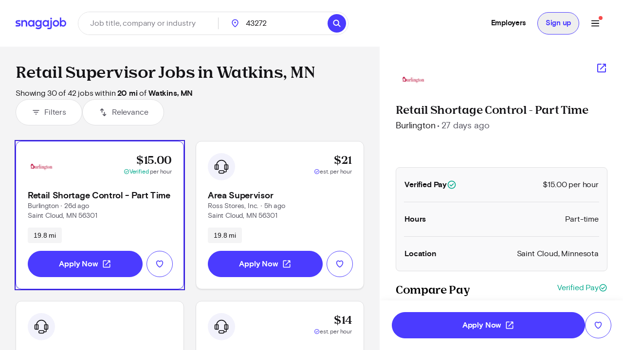

--- FILE ---
content_type: text/html; charset=utf-8
request_url: https://www.snagajob.com/find-jobs/t-retail+supervisor,w-watkins,+mn
body_size: 34134
content:
<!DOCTYPE html><html lang="en"><head><link rel="preconnect" href="https://fonts.gstatic.com" crossorigin="">
  <meta charset="utf-8">
  <title>Retail Supervisor Jobs in Watkins, MN - Now Hiring | Snagajob</title>
  <base href="/">
  <meta name="viewport" content="width=device-width, initial-scale=1">
  <meta name="google-site-verification" content="TeCRKtPW1oYWIAZ5frm-NWW1SNUYSvC29YiTegxDnts">
  <meta name="theme-color" content="#FFFFFF">
  <link rel="icon" type="image/x-icon" href="v2assets/saj/favicons/favicon.ico">
  <link rel="icon" sizes="192x192" href="v2assets/images/icons/icon.png">
  <link rel="apple-touch-icon" href="v2assets/images/icons/icon.png">
  <meta name="msapplication-square310x310logo" content="v2assets/images/icons/icon_largetile.png">
  <meta name="msapplication-square70x70logo" content="v2assets/images/icons/icon_smalltile.png">
  <meta name="msapplication-square150x150logo" content="v2assets/images/icons/icon_mediumtile.png">
  <meta name="msapplication-wide310x150logo" content="v2assets/images/icons/icon_widetile.png">
  <meta property="og:image" content="v2assets/images/facebook_site_share.png">
  <meta property="og:image:width" content="2500">
  <meta property="og:image:height" content="1313">
  <link rel="preload" as="font" type="font/woff2" href="v2assets/saj/fonts/basis-grotesque/basis-grotesque-bold.woff2" crossorigin="" async="">
  <link rel="preload" as="font" type="font/woff2" href="v2assets/saj/fonts/basis-grotesque/basis-grotesque-regular.woff2" crossorigin="" async="">
  <link rel="preload" as="font" type="font/woff2" href="v2assets/saj/fonts/snagajob-nib/snagajob-nib-bold.woff2" crossorigin="" async="">
  <link rel="preconnect" href="https://www.gstatic.com" crossorigin="">
  <link rel="preconnect" href="https://www.google.com" crossorigin="">
  <link rel="dns-prefetch" href="https://origin.xtlo.net" crossorigin="">
  <link rel="dns-prefetch" href="https://www.gstatic.com" crossorigin="">
  <link rel="dns-prefetch" href="https://www.google.com" crossorigin="">
  <link rel="dns-prefetch" href="https://mboxedge34.tt.omtrdc.net" crossorigin="">
  <link rel="manifest" href="v2assets/json/manifest.json">
  <style>@font-face{font-family:'Material Symbols Rounded';font-style:normal;font-weight:400;font-display:block;src:url(https://fonts.gstatic.com/s/materialsymbolsrounded/v313/syl0-zNym6YjUruM-QrEh7-nyTnjDwKNJ_190FjpZIvDmUSVOK7BDB_Qb9vUSzq3wzLK-P0J-V_Zs-QtQth3-jOcbTCVpeRL2w5rwZu2rIelXxc.woff2) format('woff2');}.material-symbols-rounded{font-family:'Material Symbols Rounded';font-weight:normal;font-style:normal;font-size:24px;line-height:1;letter-spacing:normal;text-transform:none;display:inline-block;white-space:nowrap;word-wrap:normal;direction:ltr;-webkit-font-feature-settings:'liga';-webkit-font-smoothing:antialiased;}</style>
<link rel="stylesheet" href="seeker-app/styles.c0664db8ff6346a1.css"><style ng-app-id="ng">[_nghost-ng-c3469829097]:empty{display:none}

/*# sourceMappingURL=mobile-navigation-bar.component.ts-angular-inline--46.css.map*/</style><style ng-app-id="ng">[_nghost-ng-c2352292980]{--tw-bg-opacity: 1;background-color:rgb(244 244 245 / var(--tw-bg-opacity));min-height:calc(100vh - 164px)}[_nghost-ng-c2352292980]     #filter-button+span{--tw-ring-offset-shadow: var(--tw-ring-inset) 0 0 0 var(--tw-ring-offset-width) var(--tw-ring-offset-color);--tw-ring-shadow: var(--tw-ring-inset) 0 0 0 calc(0px + var(--tw-ring-offset-width)) var(--tw-ring-color);box-shadow:var(--tw-ring-offset-shadow),var(--tw-ring-shadow),var(--tw-shadow, 0 0 #0000)}.scrollbar[_ngcontent-ng-c2352292980]{-webkit-overflow-scrolling:touch}.scrollbar[_ngcontent-ng-c2352292980]::-webkit-scrollbar{-webkit-appearance:none;width:16px}.scrollbar[_ngcontent-ng-c2352292980]::-webkit-scrollbar-track{-webkit-box-shadow:inset 0 0 6px rgba(0,0,0,.2)}.scrollbar[_ngcontent-ng-c2352292980]::-webkit-scrollbar-thumb{border:4px solid rgba(0,0,0,0);background-clip:padding-box;-webkit-border-radius:8px;background-color:#00000026;-webkit-box-shadow:inset -1px -1px 0 rgba(0,0,0,.05),inset 1px 1px 0 rgba(0,0,0,.05);min-height:240px}.scrollbar[_ngcontent-ng-c2352292980]::-webkit-scrollbar-button{width:0;height:0;display:none}.scrollbar[_ngcontent-ng-c2352292980]::-webkit-scrollbar-corner{background-color:transparent}.empty-search-results-container[_ngcontent-ng-c2352292980]{height:calc(100vh - 88px);-webkit-overflow-scrolling:touch}[_nghost-ng-c2352292980]     .mat-drawer-container-has-open .mat-drawer-content{display:none}@media (min-width: 960px){[_nghost-ng-c2352292980]     .mat-drawer-container-has-open .mat-drawer-content{display:block}}  .mat-drawer-container.mat-drawer-container-explicit-backdrop{position:unset!important}  .mat-drawer-container.mat-drawer-container-explicit-backdrop   .mat-drawer-content{position:unset!important}</style><link rel="canonical" href="https://www.snagajob.com/find-jobs/t-retail+supervisor,w-watkins,+mn"><meta property="og:url" content="https://www.snagajob.com/find-jobs/t-retail+supervisor,w-watkins,+mn"><meta name="twitter:site:id" content="14117433"><style ng-app-id="ng">.mat-drawer-container{position:relative;z-index:1;color:var(--mat-sidenav-content-text-color);background-color:var(--mat-sidenav-content-background-color);box-sizing:border-box;-webkit-overflow-scrolling:touch;display:block;overflow:hidden}.mat-drawer-container[fullscreen]{top:0;left:0;right:0;bottom:0;position:absolute}.mat-drawer-container[fullscreen].mat-drawer-container-has-open{overflow:hidden}.mat-drawer-container.mat-drawer-container-explicit-backdrop .mat-drawer-side{z-index:3}.mat-drawer-container.ng-animate-disabled .mat-drawer-backdrop,.mat-drawer-container.ng-animate-disabled .mat-drawer-content,.ng-animate-disabled .mat-drawer-container .mat-drawer-backdrop,.ng-animate-disabled .mat-drawer-container .mat-drawer-content{transition:none}.mat-drawer-backdrop{top:0;left:0;right:0;bottom:0;position:absolute;display:block;z-index:3;visibility:hidden}.mat-drawer-backdrop.mat-drawer-shown{visibility:visible;background-color:var(--mat-sidenav-scrim-color)}.mat-drawer-transition .mat-drawer-backdrop{transition-duration:400ms;transition-timing-function:cubic-bezier(0.25, 0.8, 0.25, 1);transition-property:background-color,visibility}.cdk-high-contrast-active .mat-drawer-backdrop{opacity:.5}.mat-drawer-content{position:relative;z-index:1;display:block;height:100%;overflow:auto}.mat-drawer-transition .mat-drawer-content{transition-duration:400ms;transition-timing-function:cubic-bezier(0.25, 0.8, 0.25, 1);transition-property:transform,margin-left,margin-right}.mat-drawer{box-shadow:0px 8px 10px -5px rgba(0, 0, 0, 0.2), 0px 16px 24px 2px rgba(0, 0, 0, 0.14), 0px 6px 30px 5px rgba(0, 0, 0, 0.12);position:relative;z-index:4;color:var(--mat-sidenav-container-text-color);background-color:var(--mat-sidenav-container-background-color);border-top-right-radius:var(--mat-sidenav-container-shape);border-bottom-right-radius:var(--mat-sidenav-container-shape);display:block;position:absolute;top:0;bottom:0;z-index:3;outline:0;box-sizing:border-box;overflow-y:auto;transform:translate3d(-100%, 0, 0)}.cdk-high-contrast-active .mat-drawer,.cdk-high-contrast-active [dir=rtl] .mat-drawer.mat-drawer-end{border-right:solid 1px currentColor}.cdk-high-contrast-active [dir=rtl] .mat-drawer,.cdk-high-contrast-active .mat-drawer.mat-drawer-end{border-left:solid 1px currentColor;border-right:none}.mat-drawer.mat-drawer-side{z-index:2}.mat-drawer.mat-drawer-end{right:0;transform:translate3d(100%, 0, 0);border-top-left-radius:var(--mat-sidenav-container-shape);border-bottom-left-radius:var(--mat-sidenav-container-shape);border-top-right-radius:0;border-bottom-right-radius:0}[dir=rtl] .mat-drawer{border-top-left-radius:var(--mat-sidenav-container-shape);border-bottom-left-radius:var(--mat-sidenav-container-shape);border-top-right-radius:0;border-bottom-right-radius:0;transform:translate3d(100%, 0, 0)}[dir=rtl] .mat-drawer.mat-drawer-end{border-top-right-radius:var(--mat-sidenav-container-shape);border-bottom-right-radius:var(--mat-sidenav-container-shape);border-top-left-radius:0;border-bottom-left-radius:0;left:0;right:auto;transform:translate3d(-100%, 0, 0)}.mat-drawer[style*="visibility: hidden"]{display:none}.mat-drawer-side{box-shadow:none;border-right-color:var(--mat-sidenav-container-divider-color);border-right-width:1px;border-right-style:solid}.mat-drawer-side.mat-drawer-end{border-left-color:var(--mat-sidenav-container-divider-color);border-left-width:1px;border-left-style:solid;border-right:none}[dir=rtl] .mat-drawer-side{border-left-color:var(--mat-sidenav-container-divider-color);border-left-width:1px;border-left-style:solid;border-right:none}[dir=rtl] .mat-drawer-side.mat-drawer-end{border-right-color:var(--mat-sidenav-container-divider-color);border-right-width:1px;border-right-style:solid;border-left:none}.mat-drawer-inner-container{width:100%;height:100%;overflow:auto;-webkit-overflow-scrolling:touch}.mat-sidenav-fixed{position:fixed}</style><style ng-app-id="ng">[_nghost-ng-c3545330130]{display:block;width:100%}.stickyHeader[_nghost-ng-c3545330130]{position:sticky;top:0;z-index:20}@media (min-width: 960px){.stickyHeader[_nghost-ng-c3545330130]{position:static;z-index:0}}.transparent-background[_nghost-ng-c3545330130]   header[_ngcontent-ng-c3545330130]{background:transparent}[_nghost-ng-c3545330130]   .updates-drawer-container[_ngcontent-ng-c3545330130]{overflow:visible;z-index:50}[_nghost-ng-c3545330130]   .updates-drawer-container[_ngcontent-ng-c3545330130]   .mat-drawer[_ngcontent-ng-c3545330130]{width:100vw;height:100vh;background-color:#fff;position:fixed;top:0;box-shadow:-4px 0 8px -5px #29283666}@media (min-width: 600px){[_nghost-ng-c3545330130]   .updates-drawer-container[_ngcontent-ng-c3545330130]   .mat-drawer[_ngcontent-ng-c3545330130]{height:calc(100vh - 102px);width:340px}}</style><style ng-app-id="ng">[_nghost-ng-c1582118416]{display:block;width:100%}[_nghost-ng-c1582118416]   header[_ngcontent-ng-c1582118416]{min-height:78px}[_nghost-ng-c1582118416]   header.no-padding[_ngcontent-ng-c1582118416]{padding-top:0;padding-bottom:0}[_nghost-ng-c1582118416]   header[_ngcontent-ng-c1582118416]     nav-item{margin-right:0}[_nghost-ng-c1582118416]   .login-button-container[_ngcontent-ng-c1582118416]   button[_ngcontent-ng-c1582118416], [_nghost-ng-c1582118416]   .login-button-container[_ngcontent-ng-c1582118416]   a[_ngcontent-ng-c1582118416]{width:100%}[_nghost-ng-c1582118416]   mobile-menu-header[_ngcontent-ng-c1582118416]   button[_ngcontent-ng-c1582118416]{background:none;border:none;padding:0}[_nghost-ng-c1582118416]   .top-level-nav[_ngcontent-ng-c1582118416]{background:none;color:inherit;font:inherit;cursor:pointer;outline:inherit;width:100%;display:flex;align-items:center;justify-content:space-between}</style><style ng-app-id="ng">[_nghost-ng-c1477460928]{display:grid;align-items:center;color:#fff;padding:12px 16px;position:relative;background:#fff;grid-template-columns:auto 1fr;min-height:102px}@media (min-width: 960px){[_nghost-ng-c1477460928]{grid-template-columns:auto auto 1fr;padding:12px 32px}}[_nghost-ng-c1477460928]   .logo-container[_ngcontent-ng-c1477460928], [_nghost-ng-c1477460928]   .logo-container[_ngcontent-ng-c1477460928]   a[_ngcontent-ng-c1477460928]{display:flex}.utility-nav[_nghost-ng-c1477460928]   .logo-container[_ngcontent-ng-c1477460928]{display:none}.utility-nav[_nghost-ng-c1477460928]   .nav-container[_ngcontent-ng-c1477460928]{grid-column:1/3;grid-row:1/2;justify-content:space-evenly}@media (min-width: 960px){.utility-nav[_nghost-ng-c1477460928]   .logo-container[_ngcontent-ng-c1477460928]{display:block}.utility-nav[_nghost-ng-c1477460928]   .nav-container[_ngcontent-ng-c1477460928]{grid-column:3/4;grid-row:1/2;display:flex;justify-content:flex-end}}[_nghost-ng-c1477460928]   .logo[_ngcontent-ng-c1477460928]{width:120px;grid-column:1/2;grid-row:1/2}[_nghost-ng-c1477460928]   .icon-search[_ngcontent-ng-c1477460928]{font-size:28px;color:#fff}[_nghost-ng-c1477460928]   freeform-search-control[_ngcontent-ng-c1477460928]{grid-column:1/4;grid-row:2/3;margin-right:0}[_nghost-ng-c1477460928]   freeform-search-control.search-top-indent[_ngcontent-ng-c1477460928]{margin-bottom:16px}@media (min-width: 600px){[_nghost-ng-c1477460928]   freeform-search-control[_ngcontent-ng-c1477460928]{grid-column:2/3;grid-row:1/2;margin-right:16px}[_nghost-ng-c1477460928]   freeform-search-control.search-top-indent[_ngcontent-ng-c1477460928]{margin-bottom:0}}[_nghost-ng-c1477460928]   .nav-container[_ngcontent-ng-c1477460928]{grid-column:3/4;grid-row:1/2;justify-content:flex-end;display:flex;flex:1;white-space:nowrap}</style><style ng-app-id="ng">[_nghost-ng-c2821351550]{position:relative}[_nghost-ng-c2821351550]   .default-subnav[_ngcontent-ng-c2821351550]{border-radius:8px;box-shadow:0 2px 4px -1px #0003,0 4px 5px #00000024,0 1px 10px #0000001f;overflow:auto;padding:0;position:absolute;top:100%;z-index:1001}[_nghost-ng-c2821351550]   .old-button.nav-item[_ngcontent-ng-c2821351550]{border:0;font-size:16px;background:transparent}[_nghost-ng-c2821351550]   .old-button.nav-item[_ngcontent-ng-c2821351550]:focus-visible{outline-offset:2px}[_nghost-ng-c2821351550]   .old-button.nav-item.show-border[_ngcontent-ng-c2821351550]{padding:8px 24px;line-height:14px;border-radius:20px;border:1px solid #d9d9fc}[_nghost-ng-c2821351550]   a[_ngcontent-ng-c2821351550], [_nghost-ng-c2821351550]   .old-button[_ngcontent-ng-c2821351550], [_nghost-ng-c2821351550]   div[_ngcontent-ng-c2821351550], [_nghost-ng-c2821351550]   span.item-content[_ngcontent-ng-c2821351550]{display:flex;align-items:center;font-size:15px;line-height:20px;letter-spacing:-.02em;font-weight:700}[_nghost-ng-c2821351550]   a[_ngcontent-ng-c2821351550]   span.item-content.has-icon[_ngcontent-ng-c2821351550], [_nghost-ng-c2821351550]   .old-button[_ngcontent-ng-c2821351550]   span.item-content.has-icon[_ngcontent-ng-c2821351550], [_nghost-ng-c2821351550]   div[_ngcontent-ng-c2821351550]   span.item-content.has-icon[_ngcontent-ng-c2821351550], [_nghost-ng-c2821351550]   span.item-content[_ngcontent-ng-c2821351550]   span.item-content.has-icon[_ngcontent-ng-c2821351550]{flex-direction:column}[_nghost-ng-c2821351550]   a[_ngcontent-ng-c2821351550]   span.item-content.has-icon[_ngcontent-ng-c2821351550]   .menu-item-text[_ngcontent-ng-c2821351550], [_nghost-ng-c2821351550]   .old-button[_ngcontent-ng-c2821351550]   span.item-content.has-icon[_ngcontent-ng-c2821351550]   .menu-item-text[_ngcontent-ng-c2821351550], [_nghost-ng-c2821351550]   div[_ngcontent-ng-c2821351550]   span.item-content.has-icon[_ngcontent-ng-c2821351550]   .menu-item-text[_ngcontent-ng-c2821351550], [_nghost-ng-c2821351550]   span.item-content[_ngcontent-ng-c2821351550]   span.item-content.has-icon[_ngcontent-ng-c2821351550]   .menu-item-text[_ngcontent-ng-c2821351550]{margin-left:8px}@media (max-width: 599.99px),(min-width: 600px) and (max-width: 959.99px),(min-width: 960px) and (max-width: 1279.99px){[_nghost-ng-c2821351550]   a[_ngcontent-ng-c2821351550]   span.item-content.has-icon[_ngcontent-ng-c2821351550]   .menu-item-text[_ngcontent-ng-c2821351550], [_nghost-ng-c2821351550]   .old-button[_ngcontent-ng-c2821351550]   span.item-content.has-icon[_ngcontent-ng-c2821351550]   .menu-item-text[_ngcontent-ng-c2821351550], [_nghost-ng-c2821351550]   div[_ngcontent-ng-c2821351550]   span.item-content.has-icon[_ngcontent-ng-c2821351550]   .menu-item-text[_ngcontent-ng-c2821351550], [_nghost-ng-c2821351550]   span.item-content[_ngcontent-ng-c2821351550]   span.item-content.has-icon[_ngcontent-ng-c2821351550]   .menu-item-text[_ngcontent-ng-c2821351550]{font-size:14px;font-weight:600;margin-top:8px;line-height:20px}[_nghost-ng-c2821351550]   a[_ngcontent-ng-c2821351550]   span.item-content.has-icon[_ngcontent-ng-c2821351550]   .nav-icon[_ngcontent-ng-c2821351550], [_nghost-ng-c2821351550]   .old-button[_ngcontent-ng-c2821351550]   span.item-content.has-icon[_ngcontent-ng-c2821351550]   .nav-icon[_ngcontent-ng-c2821351550], [_nghost-ng-c2821351550]   div[_ngcontent-ng-c2821351550]   span.item-content.has-icon[_ngcontent-ng-c2821351550]   .nav-icon[_ngcontent-ng-c2821351550], [_nghost-ng-c2821351550]   span.item-content[_ngcontent-ng-c2821351550]   span.item-content.has-icon[_ngcontent-ng-c2821351550]   .nav-icon[_ngcontent-ng-c2821351550]{margin-right:0}}[_nghost-ng-c2821351550]   a[_ngcontent-ng-c2821351550], [_nghost-ng-c2821351550]   .old-button[_ngcontent-ng-c2821351550]{padding:12px 16px}[_nghost-ng-c2821351550]   .no-padding[_ngcontent-ng-c2821351550]   a[_ngcontent-ng-c2821351550], [_nghost-ng-c2821351550]   .no-padding[_ngcontent-ng-c2821351550]   .old-button[_ngcontent-ng-c2821351550]{padding:0}.selected[_nghost-ng-c2821351550]   a[_ngcontent-ng-c2821351550], .selected[_nghost-ng-c2821351550]   .old-button[_ngcontent-ng-c2821351550], .selected[_nghost-ng-c2821351550]   div[_ngcontent-ng-c2821351550], .selected[_nghost-ng-c2821351550]   span.item-content[_ngcontent-ng-c2821351550]{color:#4b3bff}  .mat-mdc-menu-panel.mat-mdc-menu-panel{border-radius:8px!important;background-color:#fff}  .mat-mdc-menu-panel.mat-mdc-menu-panel.custom-subnav{max-width:556px;max-height:800px}  .mat-mdc-menu-panel.mat-mdc-menu-panel .mat-mdc-menu-content{padding:0}</style><style ng-app-id="ng">mat-menu{display:none}.mat-mdc-menu-content{margin:0;padding:8px 0;list-style-type:none}.mat-mdc-menu-content:focus{outline:none}.mat-mdc-menu-content,.mat-mdc-menu-content .mat-mdc-menu-item .mat-mdc-menu-item-text{-moz-osx-font-smoothing:grayscale;-webkit-font-smoothing:antialiased;white-space:normal;font-family:var(--mat-menu-item-label-text-font);line-height:var(--mat-menu-item-label-text-line-height);font-size:var(--mat-menu-item-label-text-size);letter-spacing:var(--mat-menu-item-label-text-tracking);font-weight:var(--mat-menu-item-label-text-weight)}.mat-mdc-menu-panel{min-width:112px;max-width:280px;overflow:auto;-webkit-overflow-scrolling:touch;box-sizing:border-box;outline:0;border-radius:var(--mat-menu-container-shape);background-color:var(--mat-menu-container-color);will-change:transform,opacity}.mat-mdc-menu-panel.ng-animating{pointer-events:none}.cdk-high-contrast-active .mat-mdc-menu-panel{outline:solid 1px}.mat-mdc-menu-item{display:flex;position:relative;align-items:center;justify-content:flex-start;overflow:hidden;padding:0;padding-left:16px;padding-right:16px;-webkit-user-select:none;user-select:none;cursor:pointer;outline:none;border:none;-webkit-tap-highlight-color:rgba(0,0,0,0);cursor:pointer;width:100%;text-align:left;box-sizing:border-box;color:inherit;font-size:inherit;background:none;text-decoration:none;margin:0;align-items:center;min-height:48px}.mat-mdc-menu-item:focus{outline:none}[dir=rtl] .mat-mdc-menu-item,.mat-mdc-menu-item[dir=rtl]{padding-left:16px;padding-right:16px}.mat-mdc-menu-item::-moz-focus-inner{border:0}.mat-mdc-menu-item,.mat-mdc-menu-item:visited,.mat-mdc-menu-item:link{color:var(--mat-menu-item-label-text-color)}.mat-mdc-menu-item .mat-icon-no-color,.mat-mdc-menu-item .mat-mdc-menu-submenu-icon{color:var(--mat-menu-item-icon-color)}.mat-mdc-menu-item[disabled]{cursor:default;opacity:.38}.mat-mdc-menu-item[disabled]::after{display:block;position:absolute;content:"";top:0;left:0;bottom:0;right:0}.mat-mdc-menu-item .mat-icon{margin-right:16px}[dir=rtl] .mat-mdc-menu-item{text-align:right}[dir=rtl] .mat-mdc-menu-item .mat-icon{margin-right:0;margin-left:16px}.mat-mdc-menu-item.mat-mdc-menu-item-submenu-trigger{padding-right:32px}[dir=rtl] .mat-mdc-menu-item.mat-mdc-menu-item-submenu-trigger{padding-right:16px;padding-left:32px}.mat-mdc-menu-item:not([disabled]):hover{background-color:var(--mat-menu-item-hover-state-layer-color)}.mat-mdc-menu-item:not([disabled]).cdk-program-focused,.mat-mdc-menu-item:not([disabled]).cdk-keyboard-focused,.mat-mdc-menu-item:not([disabled]).mat-mdc-menu-item-highlighted{background-color:var(--mat-menu-item-focus-state-layer-color)}.cdk-high-contrast-active .mat-mdc-menu-item{margin-top:1px}.mat-mdc-menu-submenu-icon{position:absolute;top:50%;right:16px;transform:translateY(-50%);width:5px;height:10px;fill:currentColor}[dir=rtl] .mat-mdc-menu-submenu-icon{right:auto;left:16px;transform:translateY(-50%) scaleX(-1)}.cdk-high-contrast-active .mat-mdc-menu-submenu-icon{fill:CanvasText}.mat-mdc-menu-item .mat-mdc-menu-ripple{top:0;left:0;right:0;bottom:0;position:absolute;pointer-events:none}</style><style ng-app-id="ng">[_nghost-ng-c223820081]   .nav-link[_ngcontent-ng-c223820081]{padding:12px 16px!important;line-height:20px!important;box-sizing:border-box}[_nghost-ng-c223820081]   .nav-link[_ngcontent-ng-c223820081]:focus-visible{border-bottom:0;border-top:0}</style><style ng-app-id="ng">[_nghost-ng-c1680317891]{position:relative;display:grid;grid-gap:1px;font-size:16px;padding:0;background-color:#fff;border-radius:32px;grid-template-columns:1fr 52px}@media (min-width: 960px){[_nghost-ng-c1680317891]{grid-template-columns:minmax(150px,1fr) minmax(150px,250px) 110px auto}}.mobile[_nghost-ng-c1680317891]{grid-template-columns:1fr}[_nghost-ng-c1680317891]   .location-hint-location[_ngcontent-ng-c1680317891]{display:none;left:288px}@media (min-width: 960px){[_nghost-ng-c1680317891]   .location-hint-location[_ngcontent-ng-c1680317891]{display:inline-block}}[_nghost-ng-c1680317891]   .location-hint-search[_ngcontent-ng-c1680317891]{display:inline-block;margin-top:30px}@media (min-width: 960px){[_nghost-ng-c1680317891]   .location-hint-search[_ngcontent-ng-c1680317891]{display:none;margin-top:0}}[_nghost-ng-c1680317891]   location-search[_ngcontent-ng-c1680317891]{grid-column:1;-ms-grid-column:1}@media (min-width: 960px){[_nghost-ng-c1680317891]   location-search[_ngcontent-ng-c1680317891]{grid-column:2;-ms-grid-column:3}}[_nghost-ng-c1680317891]   location-search.alternate[_ngcontent-ng-c1680317891]{grid-column:1/span 2}[_nghost-ng-c1680317891]   distance-dropdown[_ngcontent-ng-c1680317891]{grid-column:2;-ms-grid-column:2}@media (min-width: 960px){[_nghost-ng-c1680317891]   distance-dropdown[_ngcontent-ng-c1680317891]{grid-column:3;-ms-grid-column:5}}[_nghost-ng-c1680317891]   distance-dropdown.alternate[_ngcontent-ng-c1680317891]{display:none}[_nghost-ng-c1680317891]   .location-radius-box-shadow[_ngcontent-ng-c1680317891]{grid-column:1/3;grid-row:2;box-shadow:0 2px 8px #29283666}@media (min-width: 960px){[_nghost-ng-c1680317891]   .location-radius-box-shadow[_ngcontent-ng-c1680317891]{display:none}}[_nghost-ng-c1680317891]   search-button[_ngcontent-ng-c1680317891]{display:contents}.mobile-search[_nghost-ng-c1680317891]{display:grid!important;border:1px solid #dfdfe1;height:56px;padding-left:2px;padding-right:2px;box-shadow:0 2px 4px #0000000a}[_nghost-ng-c1680317891]   .location-radius-box-shadow[_ngcontent-ng-c1680317891]{box-shadow:none}.header[_nghost-ng-c1680317891]{height:56px;border:1px solid #dfdfe1;padding:0;margin-left:0}.header[_nghost-ng-c1680317891]   keyword-search[_ngcontent-ng-c1680317891]{width:calc(100% - 56px);box-shadow:none}.header[_nghost-ng-c1680317891]   keyword-search[_ngcontent-ng-c1680317891]   input[_ngcontent-ng-c1680317891]{height:54px;padding-left:24px}.header[_nghost-ng-c1680317891]   keyword-search[_ngcontent-ng-c1680317891]   input[_ngcontent-ng-c1680317891]:focus{border-bottom:none}.header[_nghost-ng-c1680317891]   keyword-search[_ngcontent-ng-c1680317891]   icon-close[_ngcontent-ng-c1680317891]{display:none}.header[_nghost-ng-c1680317891]   location-search[_ngcontent-ng-c1680317891]{display:none}@media (min-width: 960px){.header[_nghost-ng-c1680317891]{height:48px;border:1px solid #dfdfe1;padding:0}.header[_nghost-ng-c1680317891]   keyword-search[_ngcontent-ng-c1680317891]{width:288px}.header[_nghost-ng-c1680317891]   keyword-search[_ngcontent-ng-c1680317891]:after{content:"";border-right:1px solid #cfcfd1;height:24px}.header[_nghost-ng-c1680317891]   keyword-search[_ngcontent-ng-c1680317891]   input[_ngcontent-ng-c1680317891]{height:46px;padding-left:0;border-radius:23px}.header[_nghost-ng-c1680317891]   keyword-search[_ngcontent-ng-c1680317891]   icon-close[_ngcontent-ng-c1680317891]{display:block}.header[_nghost-ng-c1680317891]   location-search[_ngcontent-ng-c1680317891]{display:block}.header[_nghost-ng-c1680317891]   location-search[_ngcontent-ng-c1680317891]   .location-pin[_ngcontent-ng-c1680317891]{top:12px!important}.header[_nghost-ng-c1680317891]   location-search[_ngcontent-ng-c1680317891]   input[_ngcontent-ng-c1680317891]{height:46px;border-radius:23px}.header[_nghost-ng-c1680317891]   search-flyout[_ngcontent-ng-c1680317891]{margin-top:8px!important}[_nghost-ng-c1680317891]   keyword-search[_ngcontent-ng-c1680317891], [_nghost-ng-c1680317891]   location-search[_ngcontent-ng-c1680317891]{display:inline-flex;align-items:center}.homePage[_nghost-ng-c1680317891]{width:930px;grid-template-columns:370px minmax(100px,1fr) 96px 64px}.homePage[_nghost-ng-c1680317891]   keyword-search[_ngcontent-ng-c1680317891]:after, .homePage[_nghost-ng-c1680317891]   location-search[_ngcontent-ng-c1680317891]:after{content:"";border-right:1px solid #cfcfd1;height:24px}}</style><style ng-app-id="ng">[_nghost-ng-c1144289301]{display:inline-block;position:relative}[_nghost-ng-c1144289301]   input.no-focus-indicator[_ngcontent-ng-c1144289301]:focus, [_nghost-ng-c1144289301]   input.no-focus-indicator[_ngcontent-ng-c1144289301]:focus-visible{outline:none}[_nghost-ng-c1144289301]   input.no-focus-indicator.focus-visible[_ngcontent-ng-c1144289301], [_nghost-ng-c1144289301]   input.no-focus-indicator.focus[_ngcontent-ng-c1144289301]{outline:none}[_nghost-ng-c1144289301]   input[_ngcontent-ng-c1144289301]{-webkit-appearance:none;width:100%;border:none;font-size:inherit;line-height:44px;padding:0 24px;border-radius:27px;height:54px;color:#131215}@media (min-width: 960px){[_nghost-ng-c1144289301]   input[_ngcontent-ng-c1144289301]{height:64px;border-radius:32px}}[_nghost-ng-c1144289301]   input[_ngcontent-ng-c1144289301]::placeholder{color:#7e7d86}[_nghost-ng-c1144289301]   input.header[_ngcontent-ng-c1144289301]{height:46px;border-radius:23px}[_nghost-ng-c1144289301]   input.header[_ngcontent-ng-c1144289301]:focus{border-bottom:none}[_nghost-ng-c1144289301]   input.header[_ngcontent-ng-c1144289301]   icon-close[_ngcontent-ng-c1144289301]{display:none}[_nghost-ng-c1144289301]   input[type=search][_ngcontent-ng-c1144289301]::-webkit-search-decoration, [_nghost-ng-c1144289301]   input[type=search][_ngcontent-ng-c1144289301]::-webkit-search-cancel-button, [_nghost-ng-c1144289301]   input[type=search][_ngcontent-ng-c1144289301]::-webkit-search-results-button, [_nghost-ng-c1144289301]   input[type=search][_ngcontent-ng-c1144289301]::-webkit-search-results-decoration{display:none}[_nghost-ng-c1144289301]   i[_ngcontent-ng-c1144289301]{position:absolute;top:calc(50% - 10px);width:20px;height:20px;font-size:20px;color:#292836}[_nghost-ng-c1144289301]   i.icon-search[_ngcontent-ng-c1144289301]{left:12px}[_nghost-ng-c1144289301]   i.icon-close[_ngcontent-ng-c1144289301]{right:12px;cursor:pointer}[_nghost-ng-c1144289301]   i.icon--active[_ngcontent-ng-c1144289301]{color:#4d64f8}[_nghost-ng-c1144289301]   .search-overlay[_ngcontent-ng-c1144289301]{top:104px;box-shadow:initial;padding:16px;width:calc(100vw - 38px);max-height:calc(100vh - 180px);max-height:calc(100dvh - 180px);overflow-y:auto;-webkit-overflow-scrolling:touch;overscroll-behavior:contain;will-change:scroll-position;transform:translateZ(0);-webkit-transform:translateZ(0)}[_nghost-ng-c1144289301]   .search-overlay[_ngcontent-ng-c1144289301]   saj-chip[_ngcontent-ng-c1144289301]{touch-action:manipulation;-webkit-tap-highlight-color:transparent}@supports (-webkit-touch-callout: none) and (not (translate: none)){[_nghost-ng-c1144289301]   .search-overlay[_ngcontent-ng-c1144289301]   saj-chip[_ngcontent-ng-c1144289301]:not(:last-child){margin-bottom:8px;margin-right:8px}}[_nghost-ng-c1144289301]   search-flyout[_ngcontent-ng-c1144289301]{margin-top:24px;border-radius:8px;max-height:calc(100vh - 250px);max-height:calc(100dvh - 250px);overflow-y:auto;-webkit-overflow-scrolling:touch;overscroll-behavior:contain}[_nghost-ng-c1144289301]   search-flyout.dynamic-default-test[_ngcontent-ng-c1144289301]{width:380px}[_nghost-ng-c1144289301]   .typeahead-prediction[_ngcontent-ng-c1144289301]{min-height:40px}[_nghost-ng-c1144289301]   .typeahead-prediction--loading[_ngcontent-ng-c1144289301]{display:flex;justify-content:center;padding:12px 16px}[_nghost-ng-c1144289301]   .typeahead-prediction--item[_ngcontent-ng-c1144289301]{touch-action:manipulation;-webkit-tap-highlight-color:transparent}[_nghost-ng-c1144289301]   .typeahead-prediction--item[_ngcontent-ng-c1144289301]:hover, [_nghost-ng-c1144289301]   .typeahead-prediction--item[_ngcontent-ng-c1144289301]:focus{background-color:#edeffe;cursor:pointer}[_nghost-ng-c1144289301]   .typeahead-prediction--item[_ngcontent-ng-c1144289301]:focus{border:none;outline:none}</style><style ng-app-id="ng">[_nghost-ng-c1938976515]{display:block;position:relative}[_nghost-ng-c1938976515]   input.no-focus-indicator[_ngcontent-ng-c1938976515]:focus, [_nghost-ng-c1938976515]   input.no-focus-indicator[_ngcontent-ng-c1938976515]:focus-visible{outline:none}[_nghost-ng-c1938976515]   input.no-focus-indicator.focus-visible[_ngcontent-ng-c1938976515], [_nghost-ng-c1938976515]   input.no-focus-indicator.focus[_ngcontent-ng-c1938976515]{outline:none}[_nghost-ng-c1938976515]   input[_ngcontent-ng-c1938976515]{width:100%;height:64px;padding:0 40px 0 56px;border-radius:32px;border:none;font-size:inherit;line-height:44px;-webkit-appearance:none;color:#131215}[_nghost-ng-c1938976515]   input.header[_ngcontent-ng-c1938976515]{height:46px;border-radius:23px}[_nghost-ng-c1938976515]   input[_ngcontent-ng-c1938976515]::placeholder{color:#7e7d86}[_nghost-ng-c1938976515]   input[type=search][_ngcontent-ng-c1938976515]::-webkit-search-decoration, [_nghost-ng-c1938976515]   input[type=search][_ngcontent-ng-c1938976515]::-webkit-search-cancel-button, [_nghost-ng-c1938976515]   input[type=search][_ngcontent-ng-c1938976515]::-webkit-search-results-button, [_nghost-ng-c1938976515]   input[type=search][_ngcontent-ng-c1938976515]::-webkit-search-results-decoration{display:none}[_nghost-ng-c1938976515]   .current-location[_ngcontent-ng-c1938976515], [_nghost-ng-c1938976515]   .location-list--item[_ngcontent-ng-c1938976515], [_nghost-ng-c1938976515]   .icon--search-box[_ngcontent-ng-c1938976515]{cursor:pointer}[_nghost-ng-c1938976515]   .current-location[_ngcontent-ng-c1938976515], [_nghost-ng-c1938976515]   .location-list--item[_ngcontent-ng-c1938976515]{padding:12px 16px;transition:background-color .3s ease-out}[_nghost-ng-c1938976515]   .current-location[_ngcontent-ng-c1938976515]:hover, [_nghost-ng-c1938976515]   .current-location[_ngcontent-ng-c1938976515]:focus, [_nghost-ng-c1938976515]   .location-list--item[_ngcontent-ng-c1938976515]:hover, [_nghost-ng-c1938976515]   .location-list--item[_ngcontent-ng-c1938976515]:focus{background-color:#edeffe}[_nghost-ng-c1938976515]   .current-location[_ngcontent-ng-c1938976515]:focus, [_nghost-ng-c1938976515]   .location-list--item[_ngcontent-ng-c1938976515]:focus{border:none;outline:none}[_nghost-ng-c1938976515]   .search-overlay[_ngcontent-ng-c1938976515]{top:115px;box-shadow:initial;padding:0;width:calc(100vw - 32px)}[_nghost-ng-c1938976515]   .search-overlay.alternate[_ngcontent-ng-c1938976515]{top:44px}[_nghost-ng-c1938976515]   .search-overlay[_ngcontent-ng-c1938976515]   .current-location[_ngcontent-ng-c1938976515], [_nghost-ng-c1938976515]   .search-overlay[_ngcontent-ng-c1938976515]   .location-list--item[_ngcontent-ng-c1938976515]{padding-left:0}[_nghost-ng-c1938976515]   .typeahead-prediction[_ngcontent-ng-c1938976515]{min-height:40px}[_nghost-ng-c1938976515]   .typeahead-prediction--loading[_ngcontent-ng-c1938976515]{display:flex;justify-content:center;padding:12px 16px}[_nghost-ng-c1938976515]   .typeahead-prediction--item[_ngcontent-ng-c1938976515]{padding:12px 16px}[_nghost-ng-c1938976515]   .typeahead-prediction--item[_ngcontent-ng-c1938976515]:hover, [_nghost-ng-c1938976515]   .typeahead-prediction--item[_ngcontent-ng-c1938976515]:focus{background-color:#edeffe;cursor:pointer}[_nghost-ng-c1938976515]   .typeahead-prediction--item[_ngcontent-ng-c1938976515]:focus{border:none;outline:none}[_nghost-ng-c1938976515]   search-flyout[_ngcontent-ng-c1938976515]{margin-top:24px;border-radius:8px}</style><style ng-app-id="ng">[_nghost-ng-c2674484307]   button[_ngcontent-ng-c2674484307]{box-shadow:none;display:flex;justify-content:center;align-items:center;height:44px;width:44px;border-radius:22px;margin-top:5px;margin-left:4px}@media (min-width: 960px){[_nghost-ng-c2674484307]   button[_ngcontent-ng-c2674484307]{height:52px;width:52px;border-radius:26px;margin-top:6px;margin-left:6px}}[_nghost-ng-c2674484307]   button[_ngcontent-ng-c2674484307]   img[_ngcontent-ng-c2674484307]{height:20px;width:20px;filter:invert(1);display:inline}@media (min-width: 960px){[_nghost-ng-c2674484307]   button.header[_ngcontent-ng-c2674484307]{height:38px;width:38px;margin-top:0;right:4px;top:4px;position:absolute;margin-right:0}}</style><meta property="og:title" content="Retail Supervisor Jobs in Watkins, MN - Now Hiring | Snagajob"><meta name="twitter:title" content="Retail Supervisor Jobs in Watkins, MN - Now Hiring | Snagajob"><meta name="description" content="Find hourly Retail Supervisor jobs in Watkins, MN on Snagajob.com. Apply to 42 full-time and part-time jobs, gigs, shifts, local jobs and more!"><meta property="og:description" content="Find hourly Retail Supervisor jobs in Watkins, MN on Snagajob.com. Apply to 42 full-time and part-time jobs, gigs, shifts, local jobs and more!"><meta name="twitter:description" content="Find hourly Retail Supervisor jobs in Watkins, MN on Snagajob.com. Apply to 42 full-time and part-time jobs, gigs, shifts, local jobs and more!"><style ng-app-id="ng">[_nghost-ng-c2023375342]{grid-template-columns:72px auto;cursor:pointer;display:block!important;position:relative;background-color:#fff}[_nghost-ng-c2023375342]   .job-highlight[_ngcontent-ng-c2023375342]{border:1px solid #ffffff;background-color:#fff;position:absolute;width:100%;height:100%;top:0;left:100%;transition:left .2s ease-in-out}[_nghost-ng-c2023375342]   .job-highlight.highlight-in-view[_ngcontent-ng-c2023375342]{left:0}[_nghost-ng-c2023375342]   .job-card--left-col[_ngcontent-ng-c2023375342]   .job-card--logo[_ngcontent-ng-c2023375342]   img[_ngcontent-ng-c2023375342]{width:56px;border:1px solid #E9E9EA;border-radius:28px}[_nghost-ng-c2023375342]   .job-card--left-col[_ngcontent-ng-c2023375342]   .job-card--logo[_ngcontent-ng-c2023375342]   img.industry[_ngcontent-ng-c2023375342]{height:100%;display:inline;max-width:32px;border:none;filter:invert(0%) sepia(92%) saturate(0%) hue-rotate(335deg) brightness(86%) contrast(106%)}@media (min-width: 840px) and (orientation: portrait),(min-width: 1280px) and (orientation: landscape),(min-width: 600px) and (max-width: 839.99px) and (orientation: portrait),(min-width: 960px) and (max-width: 1279.99px) and (orientation: landscape){[_nghost-ng-c2023375342]{grid-template-columns:82px auto;min-width:280px}[_nghost-ng-c2023375342]   .job-card--left-col[_ngcontent-ng-c2023375342]   img[_ngcontent-ng-c2023375342]{width:50px}}.hide-ribbon-if-empty[_nghost-ng-c2023375342]   ribbon[_ngcontent-ng-c2023375342]:not(:empty){margin-top:16px}.hide-ribbon-if-empty[_nghost-ng-c2023375342]   ribbon[_ngcontent-ng-c2023375342]:empty{display:none}.brand-stacking[_nghost-ng-c2023375342]:before, .brand-stacking[_nghost-ng-c2023375342]:after{content:"";position:absolute;background:#fff;left:50%;transform:translate(-50%);height:6px;border-bottom-left-radius:12px;border-bottom-right-radius:12px;border-bottom-width:1px;border-left-width:1px;border-right-width:1px;border-style:solid;border-color:#dfdfe1}.brand-stacking[_nghost-ng-c2023375342]:before{bottom:-7px;width:85%}.brand-stacking[_nghost-ng-c2023375342]:after{bottom:-13px;width:75%}.brand-stacking.border-primary-500[_nghost-ng-c2023375342]:before{bottom:-9px}.brand-stacking.border-primary-500[_nghost-ng-c2023375342]:after{bottom:-15px}[_nghost-ng-c2023375342]   .industry[_ngcontent-ng-c2023375342]{filter:invert(73%) sepia(5%) saturate(248%) hue-rotate(202deg) brightness(94%) contrast(85%)}.job-card--title[_ngcontent-ng-c2023375342]   h2[_ngcontent-ng-c2023375342]{-webkit-line-clamp:2;display:-webkit-box;-webkit-box-orient:vertical}</style><style ng-app-id="ng">[_nghost-ng-c2848286083]{display:inline-block}

/*# sourceMappingURL=icon-customer-service.component.ts-angular-inline--7.css.map*/</style><style ng-app-id="ng">.icon-20[_ngcontent-ng-c2313688786]{height:20px;width:20px}.read-more__content[_ngcontent-ng-c2313688786]{position:relative;max-height:384px;overflow:hidden;display:-webkit-box;-webkit-box-orient:vertical}.read-more__content[_ngcontent-ng-c2313688786]   .read-more__fade[_ngcontent-ng-c2313688786]{z-index:1;position:absolute;bottom:0;width:100%;max-width:1070px;height:80px;background:linear-gradient(#fff0,#fff) left repeat}  .merchandising-container{margin-top:32px;border-bottom-width:1px;--tw-border-opacity: 1;border-color:rgb(233 233 234 / var(--tw-border-opacity));padding-bottom:32px}@media (min-width: 960px){  .merchandising-container{padding-bottom:48px;margin-top:48px}}  .merchandising-container.empty{display:none}.merch-bb[_ngcontent-ng-c2313688786]{border-bottom-width:1px;--tw-border-opacity: 1;border-color:rgb(233 233 234 / var(--tw-border-opacity));padding-bottom:32px}@media (min-width: 960px){.merch-bb[_ngcontent-ng-c2313688786]{padding-bottom:48px}}</style><style ng-app-id="ng">[_nghost-ng-c634402638]     a{color:#155cf3!important}.prose[_ngcontent-ng-c634402638]     pre{color:#131215}.job-description[_ngcontent-ng-c634402638]     div{word-wrap:break-word}.job-description[_ngcontent-ng-c634402638]     pre{background-color:transparent;border:none;font:inherit;margin:0;padding:0;white-space:pre-wrap;overflow:hidden;word-break:break-word}.job-description[_ngcontent-ng-c634402638]     img{max-width:100%}</style><style ng-app-id="ng">@keyframes _ngcontent-ng-c1588245184_expand-up{0%{height:0}to{height:var(--to-height)}}div[_ngcontent-ng-c1588245184] > span[_ngcontent-ng-c1588245184]{height:var(--to-height)}div.animate[_ngcontent-ng-c1588245184]   span[_ngcontent-ng-c1588245184]{animation:.5s ease-in 0s _ngcontent-ng-c1588245184_expand-up}

/*# sourceMappingURL=seeker-k-bins.component.css.map*/</style></head>
<body>
  <app ng-version="17.1.3" class="" ng-server-context="ssr"><a class="hidden desktop:block shadow-300 z-20 absolute left-8 -top-[150px] text-primary-500 bg-white font-bold p-16 rounded-4 opacity-0 focus-visible:opacity-100 focus-visible:top-8" href="/#main-content"> Skip to main content
</a><seeker-header _nghost-ng-c3545330130="" class="stickyHeader ng-star-inserted"><!----><!----><logged-out-header _ngcontent-ng-c3545330130="" _nghost-ng-c1582118416="" class="ng-star-inserted"><header _ngcontent-ng-c1582118416="" class="sirius flex !py-24 px-16 ng-tns-c1477460928-2 bg-white ng-star-inserted" _nghost-ng-c1477460928="" data-snagtag="app-header"><div _ngcontent-ng-c1477460928="" class="logo-container tablet:mr-24 flex items-center ng-tns-c1477460928-2 ng-star-inserted"><a _ngcontent-ng-c1477460928="" class="flex flex-col items-center whitespace-nowrap ng-tns-c1477460928-2 ng-star-inserted" href="/" data-snagtag="header-logo"><saj-logo _ngcontent-ng-c1477460928="" class="ng-tns-c1477460928-2 ng-star-inserted"><svg viewBox="0 0 132 30" xmlns="http://www.w3.org/2000/svg" width="104"><g fill="#4b3bff"><path d="M6.81613 23.1302H.320707v-3.7101H7.94092c.96444-.0326 1.44782-.3544 1.44782-.9677 0-2.7097-9.38641303-.0653-9.38641303-6.4524 0-3.09677 2.18683303-4.99961 5.94697303-4.99961h6.2049v3.71011H4.88726c-.70648.0326-1.18986.548-1.18986 1.1939 0 2.8379 9.3864 0 9.3864 6.4197 0 2.9686-2.0265 4.8061-6.26999 4.8061M30.3158 13.9355v9.225h-3.6973v-8.6444c0-2.614-1.8639-4.1927-4.0832-4.1927-2.2194 0-3.7927 1.5483-3.7927 3.6447v9.1947h-3.6974V7.00039h3.6974v2.19433c.9644-1.58104 2.8933-2.58143 4.9198-2.58143 4.0506 0 6.6558 2.80762 6.6558 7.32221M36.0699 15.0641c0 2.7097 1.8964 4.9367 4.6293 4.9367 2.733 0 4.6944-2.0334 4.6944-4.9367 0-2.677-1.5756-4.9366-4.4039-4.9366-2.6353 0-4.9198 2.0008-4.9198 4.9366Zm9.3237-5.96733V7.00039h3.6974V23.1302h-3.6974v-2.0964c-.8692 1.4528-3.0211 2.4835-5.1754 2.4835-4.3714 0-7.8131-3.7101-7.8131-8.4508 0-4.7408 3.4394-8.48352 7.8131-8.48352 2.1543 0 4.3086 1.03303 5.1754 2.51613M55.0054 15.0641c0-2.9358 2.2821-4.9366 4.9198-4.9366 2.8282 0 4.4039 2.2899 4.4039 4.9366 0 2.9359-1.9614 4.9367-4.6944 4.9367-2.7329 0-4.6293-2.227-4.6293-4.9367Zm4.1483 8.4509c2.2495 0 4.3411-1.0331 5.1754-2.4835v1.1286c0 2.4205-1.7685 3.9689-4.6944 4.0972-1.8963.0956-4.0506-.4198-5.7866-1.3875l-1.8011 3.225c2.0567 1.2266 4.8222 1.9029 7.683 1.9029 5.1127 0 8.2942-3.0642 8.2942-7.5158V7.00039h-3.6974v2.09638c-.8367-1.48309-2.9259-2.51613-5.1755-2.51613-4.3086 0-7.8131 3.77536-7.8131 8.48346 0 4.7081 3.472 8.4509 7.8131 8.4509M73.9735 15.0641c0 2.7097 1.8963 4.9367 4.6292 4.9367 2.733 0 4.6944-2.0334 4.6944-4.9367 0-2.677-1.5756-4.9366-4.4039-4.9366-2.6353 0-4.9197 2.0008-4.9197 4.9366Zm9.3236-5.96733V7.00039h3.6974V23.1302h-3.6974v-2.0964c-.8691 1.4528-3.0211 2.4835-5.1754 2.4835-4.3713 0-7.8131-3.7101-7.8131-8.4508 0-4.7408 3.4394-8.48352 7.8131-8.48352 2.1543 0 4.3086 1.03303 5.1754 2.51613"></path><path d="M83.2948 30v-3.7101h5.5612c1.2549 0 2.0265-.7742 2.0265-2.6444V7.00039h3.6974V24.3218c0 3.6448-1.994 5.6782-5.4334 5.6782h-5.8517ZM95.0307 2.67703c0 1.25923-1.0295 2.32258-2.3146 2.32258-1.2852 0-2.2822-1.06568-2.2822-2.32258S91.496.387096 92.7161.387096c1.2851 0 2.3146 1.065684 2.3146 2.289934ZM96.9596 15.0968c0-4.8061 3.6324-8.45086 8.2944-8.45086 4.662 0 8.359 3.64476 8.359 8.45086 0 4.806-3.632 8.3878-8.359 8.3878s-8.2944-3.6121-8.2944-8.3878Zm3.6324 0c0 2.7423 2.026 4.8387 4.662 4.8387 2.635 0 4.757-2.0964 4.757-4.8387s-2.089-4.8714-4.757-4.8714c-2.668 0-4.662 2.0964-4.662 4.8714ZM119.302 15.0641c0 2.9033 1.961 4.9367 4.694 4.9367 2.733 0 4.63-2.227 4.63-4.9367 0-2.9358-2.25-4.9366-4.92-4.9366s-4.404 2.2573-4.404 4.9366Zm12.698 0c0 4.7105-3.407 8.4205-7.748 8.4205-2.154 0-4.309-1.0656-5.175-2.5161v2.1617h-3.633V0h3.633v9.16207c.869-1.45278 3.021-2.51613 5.175-2.51613 4.341 0 7.748 3.71006 7.748 8.42056"></path></g></svg></saj-logo><!----><!----><!----><!----></a><!----><!----></div><!----><!----><!----><freeform-search-control _ngcontent-ng-c1477460928="" role="search" class="!flex header-search-control tablet:ml-24 mt-12 tablet:mt-0 ng-tns-c1477460928-2 header ng-star-inserted" _nghost-ng-c1680317891="" data-snagtag="search-menu-control-desktop"><keyword-search _ngcontent-ng-c1680317891="" _nghost-ng-c1144289301="" class="ng-tns-c1144289301-4 ng-star-inserted"><!----><!----><!----><!----><input _ngcontent-ng-c1144289301="" nofocusindicator="" autocomplete="off" type="search" aria-label="keyword" class="ng-tns-c1144289301-4 header ng-untouched ng-pristine ng-valid no-focus-indicator ng-star-inserted" placeholder="Job title, company or industry" inputmode="search" data-snagtag="keyword" value=""><!----><!----><!----><!----><!----></keyword-search><location-search _ngcontent-ng-c1680317891="" _nghost-ng-c1938976515="" class="ng-tns-c1938976515-5 alternate ng-star-inserted"><span _ngcontent-ng-c1938976515="" role="button" tabindex="0" aria-label="Current Location" class="material-symbols-rounded text-[20px] text-primary-500 absolute left-[14px] top-[calc(50%-10px)] desktop:left-24 cursor-pointer ng-tns-c1938976515-5 ng-star-inserted" data-snagtag="geo">location_on</span><!----><!----><input _ngcontent-ng-c1938976515="" nofocusindicator="" type="search" aria-label="location" autocomplete="off" class="ng-tns-c1938976515-5 header ng-untouched ng-pristine ng-valid no-focus-indicator" placeholder="City, state or zip" data-snagtag="location" inputmode="search" value="43272"><!----><!----></location-search><!----><!----><search-button _ngcontent-ng-c1680317891="" _nghost-ng-c2674484307="" class="alternate ng-star-inserted" data-snagtag="search-but"><button _ngcontent-ng-c2674484307="" aria-label="Find jobs" class="bg-primary-500 header" data-snagtag="search-nav"><img _ngcontent-ng-c2674484307="" src="/v2assets/saj/images/icons/functional/sirius-search.svg" alt="search" aria-hidden="true" width="16" height="16" aria-label="search"></button></search-button><!----></freeform-search-control><!----><!----><nav _ngcontent-ng-c1477460928="" role="navigation" class="nav-container ng-tns-c1477460928-2 my-4 desktop:my-0"><nav-item _ngcontent-ng-c1582118416="" class="hidden tablet:flex items-center ng-star-inserted" _nghost-ng-c2821351550=""><div _ngcontent-ng-c2821351550="" class=""><!----><!----><!----><!----><!----><button _ngcontent-ng-c2821351550="" class="old-button cursor-pointer nav-item text-gray-900 ng-star-inserted" id="employers" aria-expanded="false" data-snagtag="employers"><span _ngcontent-ng-c2821351550="" class="item-content ng-star-inserted"><!----><span _ngcontent-ng-c2821351550="" sajbadge="" class="menu-item-text whitespace-nowrap ng-star-inserted" aria-describedby="ad3f3241-eafa-486b-bca0-e2be835b5ab8">Employers<!----></span><!----><!----><!----></span><!----></button><!----><!----><!----></div><!----></nav-item><!----><nav-item _ngcontent-ng-c1582118416="" class="flex items-center ng-star-inserted" _nghost-ng-c2821351550=""><div _ngcontent-ng-c2821351550="" class=""><!----><!----><!----><!----><button _ngcontent-ng-c2821351550="" sajbutton="" class="old-button mx-16 desktop:mx-8 !outline-0 border border-primary-500 border-solid focus-visible:ring-4 focus-visible:ring-primary-300 hover:border-primary-600 hover:text-primary-600 inline-flex justify-center px-24 py-12 rounded-[100px] text-primary-500 ui-strong-md ng-star-inserted" id="sign-up" aria-expanded="false" data-snagtag="sign-up"><span _ngcontent-ng-c2821351550="" class="item-content ng-star-inserted"><!----><span _ngcontent-ng-c2821351550="" sajbadge="" class="menu-item-text whitespace-nowrap ng-star-inserted" aria-describedby="b6515b76-d2a5-47a0-ac26-f245918fc748">Sign up<!----></span><!----><!----><!----></span><!----></button><!----><!----><!----><!----></div><!----></nav-item><!----><nav-item _ngcontent-ng-c1582118416="" class="hidden desktop:flex items-center ng-star-inserted" _nghost-ng-c2821351550=""><div _ngcontent-ng-c2821351550="" class=""><!----><!----><!----><!----><!----><!----><!----><div _ngcontent-ng-c2821351550="" class="cursor-pointer nav-item ng-star-inserted" data-snagtag="desktop-menu-toggle"><button _ngcontent-ng-c2821351550="" class="mat-mdc-menu-trigger old-button cursor-pointer nav-item text-gray-900 rounded-8 hover:!bg-gray-50 hover:!border-gray-50" aria-expanded="false" data-snagtag="desktop-menu-toggle" aria-haspopup="menu"><span _ngcontent-ng-c2821351550="" class="item-content has-icon ng-star-inserted"><span _ngcontent-ng-c2821351550="" sajbadge="" class="flex ng-star-inserted" aria-describedby="27bff079-a237-40c4-a1e2-15bc17acfef0"><div _ngcontent-ng-c1582118416="" icon="" class="relative flex items-center justify-center"><svg _ngcontent-ng-c1582118416="" width="8" height="8" viewBox="0 0 8 8" fill="none" xmlns="http://www.w3.org/2000/svg" class="absolute -top-[6px] -right-[6px] ng-star-inserted"><circle _ngcontent-ng-c1582118416="" cx="4" cy="4" r="4" fill="#F64C4C"></circle></svg><!----><seeker-icon-hamburger _ngcontent-ng-c1582118416="" class="text-gray-900 w-[18px] h-[18px] inline-block ng-star-inserted"><svg viewBox="0 0 20 20"><path fill-rule="evenodd" d="M1 4a1 1 0 0 1 1-1h16a1 1 0 1 1 0 2H2a1 1 0 0 1-1-1ZM1 10a1 1 0 0 1 1-1h16a1 1 0 1 1 0 2H2a1 1 0 0 1-1-1ZM1 16a1 1 0 0 1 1-1h16a1 1 0 1 1 0 2H2a1 1 0 0 1-1-1Z"></path></svg></seeker-icon-hamburger><!----></div></span><!----><!----><!----><!----></span><!----></button><!----></div><mat-menu _ngcontent-ng-c2821351550="" class="ng-star-inserted"><!----></mat-menu><!----></div><!----></nav-item><!----><button _ngcontent-ng-c1582118416="" id="mobileMenuBtn" ngprojectas="nav-item" class="px-16 py-12 flex desktop:hidden items-center relative ng-star-inserted" aria-expanded="false" aria-label="menu" data-snagtag="mobile-menu-toggle"><div _ngcontent-ng-c1582118416="" class="relative"><svg _ngcontent-ng-c1582118416="" width="8" height="8" viewBox="0 0 8 8" fill="none" xmlns="http://www.w3.org/2000/svg" class="absolute -top-[6px] -right-[6px] ng-star-inserted"><circle _ngcontent-ng-c1582118416="" cx="4" cy="4" r="4" fill="#F64C4C"></circle></svg><!----><seeker-icon-hamburger _ngcontent-ng-c1582118416="" class="text-gray-900 w-[18px] h-[18px] inline-block ng-star-inserted"><svg viewBox="0 0 20 20"><path fill-rule="evenodd" d="M1 4a1 1 0 0 1 1-1h16a1 1 0 1 1 0 2H2a1 1 0 0 1-1-1ZM1 10a1 1 0 0 1 1-1h16a1 1 0 1 1 0 2H2a1 1 0 0 1-1-1ZM1 16a1 1 0 0 1 1-1h16a1 1 0 1 1 0 2H2a1 1 0 0 1-1-1Z"></path></svg></seeker-icon-hamburger><!----></div></button><!----></nav><!----></header><!----></logged-out-header><!----><!----><!----></seeker-header><!----><div id="main-content"><!----><router-outlet></router-outlet><search-page _nghost-ng-c2352292980="" class="ng-tns-c2352292980-0 block ng-star-inserted"><!----><!----><!----><!----><mat-drawer-container _ngcontent-ng-c2352292980="" class="mat-drawer-container bg-gray-50 ng-tns-c2352292980-0"><!----><mat-drawer _ngcontent-ng-c2352292980="" tabindex="-1" class="mat-drawer overflow-hidden w-screen transition-[width] ease-in duration-500 h-full !z-[100] !bg-white ng-tns-c3519248442-1 ng-trigger ng-trigger-transform desktop:w-[500px] mat-drawer-end mat-drawer-side mat-drawer-opened ng-star-inserted bg-white" style="transform: none; visibility: visible;"><div cdkscrollable="" class="mat-drawer-inner-container ng-tns-c3519248442-1"><!----><job-details _ngcontent-ng-c2352292980="" class="block tablet:m-32 ng-tns-c2352292980-0 sirius-apply-button sirius-buttons ng-star-inserted" _nghost-ng-c2313688786=""><!----><div _ngcontent-ng-c2313688786="" class="relative flex mb-12 place-content-between ng-star-inserted"><div _ngcontent-ng-c2313688786="" data-snagtag="company-logo" class="bg-white"><a _ngcontent-ng-c2313688786="" tabindex="-1" aria-hidden="true" href="/company/burlington" class="ng-star-inserted"><seeker-avatar _ngcontent-ng-c2313688786="" size="large" class="ng-star-inserted"><saj-avatar class="bg-white-100 block box-border flex h-[72px] heading-200 items-center justify-center overflow-hidden relative rounded-full w-[72px] ng-star-inserted"><img src="https://media.api.snagajob.com/877006bc899d49b7a49509934c32a411/?width=48&amp;trim=false" alt="Burlington Logo" srcset="https://media.api.snagajob.com/877006bc899d49b7a49509934c32a411/?width=96&amp;trim=false 2x,https://media.api.snagajob.com/877006bc899d49b7a49509934c32a411/?width=144&amp;trim=false 3x" loading="lazy" class="ng-star-inserted"><!----><!----></saj-avatar><!----><!----></seeker-avatar><!----></a><!----><!----></div><div _ngcontent-ng-c2313688786="" class="flex items-center desktop:items-start"><div _ngcontent-ng-c2313688786="" class="mr-32"><button _ngcontent-ng-c2313688786="" sajbutton="" class="desktop:hidden !outline-0 border border-solid border-transparent focus-visible:border-gray-50 focus-visible:ring-4 focus-visible:ring-primary-300 hover:bg-gray-50 hover:border-gray-50 hover:text-primary-600 inline-flex justify-center px-24 py-16 rounded-[100px] text-primary-500 ui-strong-md ng-star-inserted"> Share <seeker-icon-share-ios _ngcontent-ng-c2313688786="" class="h-[20px] w-[20px] ml-8 inline-block ng-star-inserted"><svg viewBox="0 0 20 20"><path fill-rule="evenodd" d="M6.252 4.995a.884.884 0 0 1 .001-1.25l3.13-3.12a.884.884 0 0 1 1.25 0l3.12 3.13a.884.884 0 1 1-1.251 1.248L10.005 2.5 7.502 4.997a.884.884 0 0 1-1.25-.002Z"></path><path fill-rule="evenodd" d="M10.007.366c.489 0 .884.397.883.885l-.012 10a.884.884 0 0 1-1.768-.002l.012-10c.001-.488.397-.884.885-.883Z"></path><path fill-rule="evenodd" d="M2 8.867C2 7.836 2.796 7 3.778 7h.889c.49 0 .889.418.889.933 0 .516-.398.934-.89.934h-.888v9.266h12.444V8.867h-.889c-.49 0-.889-.418-.889-.934 0-.515.398-.933.89-.933h.888C17.204 7 18 7.836 18 8.867v9.266C18 19.164 17.204 20 16.222 20H3.778C2.796 20 2 19.164 2 18.133V8.867Z"></path></svg></seeker-icon-share-ios><!----><!----></button><!----><!----></div><div _ngcontent-ng-c2313688786="" class="ng-star-inserted"><a _ngcontent-ng-c2313688786="" data-snagtag="new-tab" target="_blank" class="text-primary-500 hover:text-primary-600 ng-star-inserted" aria-label="Open this Retail Shortage Control - Part Time in a new tab" href="/jobs/1207560902"><span _ngcontent-ng-c2313688786="" class="material-symbols-rounded">open_in_new</span></a><!----><!----><!----></div><!----><!----></div></div><!----><!----><div _ngcontent-ng-c2313688786="" id="job__info-primary" class="ng-star-inserted"><div _ngcontent-ng-c2313688786="" class=""><div _ngcontent-ng-c2313688786=""><!----><div _ngcontent-ng-c2313688786="" class="job__header-logo mb-24"><div _ngcontent-ng-c2313688786="" class="break-words"><h2 _ngcontent-ng-c2313688786="" id="jobTitle" class="text-gray-900 heading-250 job__title ng-star-inserted"> Retail Shortage Control - Part Time </h2><!----><!----><div _ngcontent-ng-c2313688786=""><div _ngcontent-ng-c2313688786="" class="inline-block mt-4"><div _ngcontent-ng-c2313688786="" class="text-gray-900 body-lg ng-star-inserted"><a _ngcontent-ng-c2313688786="" data-snagtag="company-name" href="/company/burlington" aria-label="Burlington company" class="ng-star-inserted"> Burlington
<!----></a><!----><!----></div><!----></div><!----><div _ngcontent-ng-c2313688786="" class="text-gray-700 body-lg inline-block ng-star-inserted"><span _ngcontent-ng-c2313688786="" class="mx-4">•</span>27 days ago </div><!----></div></div></div><job-quick-info _ngcontent-ng-c2313688786="" class="empty:hidden flex-wrap gap-8 inline-flex"><saj-label-list arialabelledby="quickInfo" class="children:!ring-[0px] flex flex-wrap gap-8 outline-0" tabindex="0" aria-labelledby="591a19c4-7ce0-4641-8145-48c192c1d536 quickInfo" role="group"><!----><!----><!----><!----><!----><!----><!----><!----><!----><!----><!----><!----><!----><!----><!----><!----><span class="sr-only" id="591a19c4-7ce0-4641-8145-48c192c1d536"> Use left and right arrow keys to navigate
</span></saj-label-list></job-quick-info><!----><!----><!----><!----><div _ngcontent-ng-c2313688786="" class="ng-star-inserted"><job-benefits _ngcontent-ng-c2313688786="" class="block mb-24 mt-24 ng-star-inserted"><table aria-label="Pay, hours, and schedule information" class="grid text-gray-900 bg-gray-25 rounded-8 border-[1px] border-gray-200 px-16 w-full ui-strong-md ng-star-inserted"><tbody class="[&amp;&gt;tr]:border-b-[1px] [&amp;&gt;tr]:border-gray-200 [&amp;&gt;tr:last-child]:border-b-0 ng-star-inserted"><tr class="flex py-24 justify-between ng-star-inserted"><th sajtooltip="Provided by the employer" scope="row" class="flex items-center gap-8 whitespace-nowrap w-fit h-fit ng-star-inserted" aria-describedby="e31ea6ec-faf6-4d4f-970a-c4680bba62fc"> Verified Pay <span class="material-symbols-rounded text-[20px] text-mint-700">check_circle</span></th><span class="sr-only ng-star-inserted" id="e31ea6ec-faf6-4d4f-970a-c4680bba62fc">Provided by the employer</span><!----><td class="flex justify-end text-right ui-md ml-24 line-clamp-3 ng-star-inserted" data-snagtag="job-wage"> $15.00 per hour </td><!----><!----></tr><!----><tr class="flex py-24 justify-between ng-star-inserted"><th scope="row" class="flex items-center whitespace-nowrap">Hours</th><td class="flex items-center text-right ui-md ml-24" data-snagtag="job-categories"> Part-time </td></tr><!----><tr class="flex py-24 justify-between ng-star-inserted"><th scope="row" class="flex items-center whitespace-nowrap">Location</th><td class="flex items-center justify-end text-right ui-md ml-24" data-snagtag="location"><!----><span class="inline-flex ng-star-inserted"><span> Saint Cloud,<!----> Minnesota </span><!----></span><!----><!----><!----><!----></td></tr><!----></tbody><!----><!----></table><!----></job-benefits><!----></div><!----><div _ngcontent-ng-c2313688786="" class="flex justify-between ng-star-inserted"><h3 _ngcontent-ng-c2313688786="" class="heading-250 mb-4">Compare Pay</h3><span _ngcontent-ng-c2313688786="" sajtooltip="Provided by the employer" class="ui-md text-mint-700 flex items-center gap-4 w-fit h-fit ng-star-inserted" aria-describedby="80538e57-f42f-4f1e-bb4a-f2676c5d86ad"> Verified Pay <span _ngcontent-ng-c2313688786="" class="material-symbols-rounded text-[18px]">check_circle</span></span><span _ngcontent-ng-c2313688786="" class="sr-only ng-star-inserted" id="80538e57-f42f-4f1e-bb4a-f2676c5d86ad">Provided by the employer</span><!----><!----><!----></div><div _ngcontent-ng-c2313688786="" class="text-gray-800 body-md mt-12 ng-star-inserted"> This job pays <!----><span _ngcontent-ng-c2313688786="" class="text-gray-800 body-strong-md ng-star-inserted"> about average </span> compared to similar jobs in your area. <!----><!----><!----></div><job-wage-histogram _ngcontent-ng-c2313688786="" class="block my-32 h-[200px] ng-star-inserted"><seeker-k-bins class="h-[200px] block h-[144px] relative ng-star-inserted" _nghost-ng-c1588245184=""><div _ngcontent-ng-c1588245184="" class="py-4 h-full flex flex-col"><div _ngcontent-ng-c1588245184="" class="gap-4 h-full grid items-end" style="grid-template-columns: repeat(9, 1fr);"><span _ngcontent-ng-c1588245184="" class="m-[2px] w-full rounded-[30px] inline-block bg-gray-300 ng-star-inserted" style="--to-height: 37.77777777777778%;"></span><span _ngcontent-ng-c1588245184="" class="m-[2px] w-full rounded-[30px] inline-block bg-gray-300 ng-star-inserted" style="--to-height: 45.55555555555556%;"></span><span _ngcontent-ng-c1588245184="" class="m-[2px] w-full rounded-[30px] inline-block bg-gray-300 ng-star-inserted" style="--to-height: 53.33333333333334%;"></span><span _ngcontent-ng-c1588245184="" class="m-[2px] w-full rounded-[30px] inline-block bg-gray-300 ng-star-inserted" style="--to-height: 61.111111111111114%;"></span><span _ngcontent-ng-c1588245184="" class="m-[2px] w-full rounded-[30px] inline-block bg-primary-500 ng-star-inserted" style="--to-height: 68.88888888888889%;"></span><span _ngcontent-ng-c1588245184="" class="m-[2px] w-full rounded-[30px] inline-block bg-gray-300 ng-star-inserted" style="--to-height: 76.66666666666667%;"></span><span _ngcontent-ng-c1588245184="" class="m-[2px] w-full rounded-[30px] inline-block bg-gray-300 ng-star-inserted" style="--to-height: 84.44444444444444%;"></span><span _ngcontent-ng-c1588245184="" class="m-[2px] w-full rounded-[30px] inline-block bg-gray-300 ng-star-inserted" style="--to-height: 92.22222222222223%;"></span><span _ngcontent-ng-c1588245184="" class="m-[2px] w-full rounded-[30px] inline-block bg-gray-300 ng-star-inserted" style="--to-height: 100%;"></span><!----></div><div _ngcontent-ng-c1588245184="" class="mt-8 grid gap-4" style="grid-template-columns: repeat(9, 1fr);"><p _ngcontent-ng-c1588245184="" class="text-center ui-sm text-gray-700 ng-star-inserted" style="grid-column: 1;"> $11.38</p><!----><!----><!----><!----><p _ngcontent-ng-c1588245184="" class="text-center text-primary-500 ui-strong-sm ui-sm text-gray-700 ng-star-inserted" style="grid-column: 5;"> $15.00</p><!----><!----><!----><!----><p _ngcontent-ng-c1588245184="" class="text-center ui-sm text-gray-700 ng-star-inserted" style="grid-column: 9;"> $23.33</p><!----><!----></div></div></seeker-k-bins><!----></job-wage-histogram><button _ngcontent-ng-c2313688786="" sajbutton="" class="w-full !outline-0 border border-primary-500 border-solid focus-visible:ring-4 focus-visible:ring-primary-300 hover:border-primary-600 hover:text-primary-600 inline-flex justify-center px-24 py-16 rounded-[100px] text-primary-500 ui-strong-md ng-star-inserted"> Find similar jobs that pay more </button><!----><hr _ngcontent-ng-c2313688786="" class="border-gray-100 my-32 ng-star-inserted"><!----><h3 _ngcontent-ng-c2313688786="" class="heading-250 mb-4">About this job</h3><div _ngcontent-ng-c2313688786="" class="read-more__content ng-star-inserted"><!----><jobs-description _ngcontent-ng-c2313688786="" _nghost-ng-c634402638="" class="block relative"><div _ngcontent-ng-c634402638="" class="job-description relative prose body-md text-gray-900"><div _ngcontent-ng-c634402638="" data-snagtag="job-description"><div _ngcontent-ng-c634402638="" class="ng-star-inserted">Join our team as a  **Shortage Control Associate**  and contribute to a secure shopping environment while delivering exceptional customer service!
  

  
As a Shortage Control Associate (SCA), your role directly impacts the store's security and the overall shopping experience for our customers. By exhibiting command presence, knowledge of theft trends, and a positive impression of control, your presence at store entrances, exits, and high-risk areas will contribute to mitigating theft and creating a safe and enjoyable shopping environment.
  

  
You will engage with our customers and associates in a manner consistent with our company core values by providing a confident, friendly, and energetic greeting with eye contact and a smile with every interaction.
  

  
Your discipline, awareness of your surroundings, and commitment to maintaining safety and security standards will be critical as you monitor the entrance for the entire duration of every shift with a focus on reducing opportunities for theft, shoplifting, and other dishonest activities.
  

  
Your confidence, positive attitude and expertise in store shortage reduction programs will positively influence behaviors and allow you to effectively build trust and respect amongst customers and associates.
  

  
You will be a valuable partner to store and field leadership by identifying and reporting theft incidents and/or suspicious subject(s) to your Manager on Duty once identified.
  

  
**Command Presence:**
  

  
+ Maintain a professional appearance at all times, wearing the designated dress standards, radio and earpiece
  
+ Stand positioned at the front of the store, remaining vigilant and aware of your surroundings
  
+ Greet every customer entering or exiting the store with a warm smile and a loud, friendly greeting, promoting a sense of control and security
  
+ Create a secure environment and reduce opportunities for theft
  

  
**Knowledge and Communication:**
  

  
+ Possess a knowledge mastery of top shortage areas and support programs aimed at theft reduction
  
+ Effectively communicate information about theft prevention during store rallies, collaborating with the Manager on Duty
  
+ Conduct bag and package checks on store and corporate associates, ensuring adherence to safety and security standards
  
+ Understand the role you play in keeping your store and assets safe and secure
  

  
**Support and Guidance:**
  

  
+ Provide support in training associates on shortage reduction programs and processes
  
+ Role-model safety as a top priority and address any unsafe practices promptly
  

  
**Experience and Responsibilities:**
  

  
+ 1+ years of experience in customer service, hospitality, retail, Asset Protection, Loss Prevention, or Operations is preferred
  
+ Ability to stand and walk for extended periods of time and to visually monitor store environment
  
+ Ability to maintain confidentiality is required
  
+ Ability to review, analyze and comprehend business trends
  
+ Ability to exhibit a positive demeanor, strong posture, and energetic greeting
  
+ Ability to work in a fast paced, high-pressure environment with detailed focus and disciplined decision making
  
+ Excellent communication with customers and co-workers
  
+ Excellent leadership skills that support fostering productive business relationships
  

  
Candidates must be able to work a flexible schedule; including nights, weekends, and holidays as required.
  

  
**If you...**
  

  
... are excited to deliver great values to customers every day;
  

  
... take a sense of pride and ownership in helping drive positive results for a team;
  

  
... are committed to treating colleagues and customers with respect;
  

  
... believe in the power of diversity and inclusion;
  

  
... want to participate in initiatives that positively impact the world around you;
  

  
**Come join our team. You're going to like it here!**
  

  
You will enjoy a competitive wage, flexible hours, and an associate discount. Part-time associates, based on hours worked, may be eligible for Burlington's benefits package which includes medical coverage and a 401(k) plan. Part-time associates may also be eligible for up to 4 hours of paid time off annually after one year of service, up to 8 paid holidays, and paid sick time in accordance with applicable law. We are a rapidly growing brand, and provide a variety of training and development opportunities so our associates can grow with us.
  

  
Our store teams work hard and have fun together! Burlington associates make a difference in the lives of customers, colleagues, and the communities where we live and work every day. Burlington Stores, Inc. is an equal opportunity employer committed to workplace diversity.
  

  
**Base Pay:**   **$15.00 per hour**   **-**   **$15.00 per hour**
  
**Location**  00895 - St Cloud  
**Posting Number**  P1-1071280-13  
**Address**  3959 2ND Street South  
**Zip Code**  56301  
**Position Type**  Regular Part-Time  
**Career Site Category**  Store Associate  
**Position Category**  Retail Store  
**Base Pay**  $15.00 - $15.00 per hour 
 </div><!----><!----><!----></div></div></jobs-description></div><!----><!----><hr _ngcontent-ng-c2313688786="" class="border-gray-100 my-32"><!----><div _ngcontent-ng-c2313688786="" class="ng-star-inserted"><div _ngcontent-ng-c2352292980="" merchandising="" class="ng-star-inserted"><!----></div><!----><!----></div><!----><!----><div _ngcontent-ng-c2352292980="" merchandisingseo="" class="ng-star-inserted"><!----><!----></div><!----><!----><!----><!----><!----><!----><!----></div><!----></div></div><!----><div _ngcontent-ng-c2313688786="" class="absolute left-0 right-0 bottom-0 p-24 z-10 bg-white shadow-200 ng-star-inserted"><div _ngcontent-ng-c2313688786="" class="desktop:mb-16 last:mb-0 ng-star-inserted"><div _ngcontent-ng-c2313688786="" class="hidden desktop:flex justify-left mt-24 w-full gap-8 !mt-0 ng-star-inserted"><apply-button _ngcontent-ng-c2313688786="" class="w-full inline-block"><button sajbutton="" class="whitespace-nowrap w-full justify-center text-center items-center !outline-0 bg-primary-500 border border-primary-500 border-solid focus-visible:ring-4 focus-visible:ring-primary-300 hover:bg-primary-600 hover:border-primary-600 inline-flex px-24 py-16 rounded-[100px] text-white ui-strong-md ng-star-inserted" aria-label="Apply Now to Retail Shortage Control - Part Time at Burlington" data-snagtag="apply-button" data-testid="Apply Now"> Apply Now <span sajbuttonsuffix="" class="material-symbols-rounded ng-star-inserted" style="margin-left: 8px; height: 16px; width: 16px;"> open_in_new <!----><!----><!----></span><!----><!----><!----></button><!----><!----></apply-button><save-job _ngcontent-ng-c2313688786=""><button sajiconbutton="" class="bg-white !outline-0 border border-primary-500 border-solid focus-visible:ring-4 focus-visible:ring-primary-300 hover:border-primary-600 hover:text-primary-600 inline-flex justify-center p-16 rounded-[100px] text-primary-500" aria-pressed="false" aria-label="Save job"><div class="h-[20px] w-[20px] flex items-center justify-center"><seeker-icon-heart sajbuttonicon="" class="text-primary-500 w-12 h-12 standalone inline-block" data-snagtag="jd-save-job" style="height: 16px; width: 16px;"><svg viewBox="0 0 20 20"><!----><path d="M17.387 2.556c-.9-.946-1.902-1.399-2.913-1.502-.98-.102-1.902.144-2.642.473-.751.33-1.372.772-1.812 1.111a8.386 8.386 0 0 0-1.802-1.131c-.74-.34-1.661-.586-2.652-.483-1.011.102-2.022.575-2.933 1.522-1.962 2.056-2.022 5.05-.89 7.908 1.14 2.87 3.543 5.81 6.906 8.124.4.278.87.422 1.351.422.48 0 .95-.144 1.351-.411 3.363-2.324 5.766-5.266 6.907-8.135 1.13-2.859 1.07-5.852-.891-7.898h.02Zm-.96 7.116c-.962 2.417-3.064 5.06-6.167 7.2a.412.412 0 0 1-.24.071c-.08 0-.17-.02-.24-.072-3.103-2.139-5.205-4.782-6.166-7.199-.971-2.437-.72-4.432.46-5.676.601-.628 1.192-.864 1.712-.926.54-.062 1.101.072 1.642.319a6.76 6.76 0 0 1 1.36.853c.171.144.301.258.391.35.04.041.08.072.1.093l.02.02a.97.97 0 0 0 1.431.01l.02-.02s.05-.051.1-.093c.09-.082.231-.205.401-.339.35-.278.831-.607 1.372-.843.55-.237 1.11-.37 1.661-.32.52.052 1.091.289 1.682.896 1.19 1.244 1.431 3.25.46 5.676Z"></path></svg></seeker-icon-heart></div></button><!----></save-job></div><!----></div><!----></div><!----><!----><!----><!----><!----><!----><!----><!----><!----><!----><!----><!----><!----><!----><!----><!----><!----></job-details><!----><div _ngcontent-ng-c2352292980="" class="mt-32 desktop:mt-48 ng-tns-c2352292980-0 mx-32 ng-star-inserted"><report-job-button _ngcontent-ng-c2352292980="" class="ng-tns-c2352292980-0"><button class="flex items-center gap-8 text-primary-500 mb-4 ml-4 bg-white ng-star-inserted" tabindex="0"><span class="material-symbols-rounded text-[18px]">flag_2</span><span class="ui-strong-md">Report this job</span></button><!----></report-job-button></div><!----><!----><!----><!----><div _ngcontent-ng-c2352292980="" class="flex h-full w-full absolute top-0 left-0 bg-white z-50 items-center justify-center ng-tns-c3519248442-1 hidden"><saj-spinner _ngcontent-ng-c2352292980="" class="ng-tns-c2352292980-0 animate-spin inline-block text-primary-500"><svg viewBox="0 0 40 40" width="40" height="40"><path d="M40 20c0 11.0457-8.9543 20-20 20S0 31.0457 0 20 8.9543 0 20 0c2.3375 0 4.5814.401007 6.6665 1.13798 1.0412.36799 1.4673 1.56954.9973 2.56882-.4705 1.00024-1.6606 1.41608-2.7118 1.07427C23.3927 4.27405 21.7284 4 20 4 11.1634 4 4 11.1634 4 20s7.1634 16 16 16 16-7.1634 16-16c0-1.0993.7656-2.0957 1.8564-2.2321 1.0972-.1371 2.1116.6423 2.1378 1.7477.0039.161.0058.3225.0058.4844Z"></path></svg></saj-spinner></div></div></mat-drawer><mat-drawer-content _ngcontent-ng-c2352292980="" class="mat-drawer-content desktop:!mr-[500px]"><div _ngcontent-ng-c2352292980="" class="relative bg-gray-50 w-full tablet:flex ng-tns-c2352292980-0 desktop:h-[calc(100vh-96px)] ng-star-inserted"><section _ngcontent-ng-c2352292980="" aria-label="search results" class="bg-gray-50 scrollbar desktop:overflow-y-scroll tablet:flex-auto tablet:relative tablet:min-h-full tablet:max-h-full tablet:overflow-y-auto ng-tns-c2352292980-0"><div _ngcontent-ng-c2352292980="" class="tablet:max-w-[1448px] tablet:m-auto tablet:relative ng-tns-c2352292980-0"><div _ngcontent-ng-c2352292980="" itemscope="" itemtype="https://schema.org/ItemList" class="relative min-h-full desktop:pb-[180px] ng-tns-c2352292980-0"><!----><search-results-header _ngcontent-ng-c2352292980="" class="block bg-gray-50 ng-tns-c2352292980-0 ng-star-inserted"><div class="flex flex-wrap justify-between items-end p-32 gap-24 ng-star-inserted"><div class="block"><h1 itemprop="name" class="mb-4 tablet:mb-8 tablet:heading-250 max-w-full whitespace-nowrap overflow-hidden text-ellipsis text-gray-900 tablet:heading-400 ui-md !font-medium tablet:!font-bold ng-star-inserted" title="Retail Supervisor Jobs in Watkins, MN"> Retail Supervisor Jobs in Watkins, MN </h1><!----><span class="body-md text-gray-900 ng-star-inserted"> Showing 30 of 42 jobs <span class="ng-star-inserted"><span class="ng-star-inserted">within <span class="body-strong-md">20 mi</span></span><!----><span class="ng-star-inserted"> of <span class="body-strong-md">Watkins, MN</span></span><!----><!----></span><!----></span><!----><!----></div><div class="flex gap-12"><saj-chip data-snagtag="filters-chip" aria-label="Filters" class="bg-white border border-gray-200 flex focus-visible:ring-4 focus-visible:ring-primary-300 hover:border-primary-500 hover:cursor-pointer items-center justify-center max-w-full outline-0 px-32 py-16 rounded-[100px] text-gray-700 ui-md w-max" role="button" tabindex="0" aria-pressed="false"><span sajchipprefix="" class="material-symbols-rounded" style="margin-right: 8px; height: 20px; width: 20px; min-width: 20px;">filter_list</span><span class="max-w-full overflow-hidden whitespace-nowrap text-ellipsis"> Filters <!----></span></saj-chip><sort-button class="inline-block" data-snagtag="results-sort"><button sajmenutrigger="" sajbutton="" class="tablet:!px-32 tablet:!py-16 tablet:!text-gray-700 tablet:!ui-md tablet:!bg-white tablet:border tablet:!border-gray-200 tablet:hover:!border-primary-500 !outline-0 !px-0 border border-solid border-transparent focus-visible:ring-4 focus-visible:ring-primary-300 hover:text-primary-600 inline-flex justify-center px-24 py-16 rounded-[100px] text-primary-500 ui-strong-md inline-block" aria-label="Relevance"><span sajbuttonprefix="" class="material-symbols-rounded ng-star-inserted" style="margin-right: 8px; height: 16px; width: 16px;">swap_vert</span> Relevance <!----><!----></button><!----><saj-menu id="9ac06f54-15d7-4d52-9275-7053e231d2b4" role="menu"><!----></saj-menu></sort-button></div></div><!----><!----><!----><!----><!----><!----><!----></search-results-header><!----><!----><!----><div _ngcontent-ng-c2352292980="" tabindex="-1" class="outline-none ng-tns-c2352292980-0 ng-star-inserted"><div _ngcontent-ng-c2352292980="" class="ng-tns-c2352292980-0 ng-star-inserted"><div _ngcontent-ng-c2352292980="" class="bg-gray-50 tablet:grid tablet:grid-cols-[repeat(auto-fill,_minmax(342px,_1fr))] tablet:auto-rows-[minmax(min-content,max-content)] tablet:gap-24 tablet:mx-32 tablet:mb-32 ng-tns-c2352292980-0" role="tablist"><job-card _ngcontent-ng-c2352292980="" sajcard="" cdkmonitorelementfocus="" itemprop="itemListElement" itemscope="" itemtype="https://schema.org/ListItem" tabindex="0" class="m-16 tablet:m-0 tablet:h-full tablet:shadow-100 ng-tns-c2352292980-0 hide-ribbon-if-empty bg-white border cursor-pointer desktop:p-24 flex flex-col focus-visible:ring-4 focus-visible:ring-primary-300 focus-within:border-primary-500 p-16 rounded-12 ng-star-inserted border-primary-500 hover:border-primary-600 outline outline-[2px] outline-primary-500 outline-primary-600" _nghost-ng-c2023375342="" id="job-1" role="tab" aria-label="Retail Shortage Control - Part Time at Burlington" aria-controls="details_1207560902" aria-selected="true"><div _ngcontent-ng-c2023375342="" class="h-full flex flex-col justify-between relative"><meta _ngcontent-ng-c2023375342="" itemprop="position" content="1"><meta _ngcontent-ng-c2023375342="" itemprop="url" content="https://www.snagajob.com/jobs/1207560902?searchResponseId=c212b959-afbf-4865-8af5-fb2dd70893a8"><!----><!----><span _ngcontent-ng-c2023375342="" class="ng-star-inserted"></span><!----><div _ngcontent-ng-c2023375342=""><div _ngcontent-ng-c2023375342="" class="job-card--left-col grid grid-cols-[min-content_1fr] relative rounded-[4px]"><div _ngcontent-ng-c2023375342="" class="job-card--logo mb-[19px] items-center justify-center rounded-[28px] h-[56px] w-[56px] bg-white"><seeker-avatar _ngcontent-ng-c2023375342=""><saj-avatar class="bg-white-100 block box-border flex h-[56px] heading-100 items-center justify-center overflow-hidden relative rounded-full w-[56px] ng-star-inserted"><img src="https://media.api.snagajob.com/877006bc899d49b7a49509934c32a411/?width=48&amp;trim=false" alt="Burlington Logo" srcset="https://media.api.snagajob.com/877006bc899d49b7a49509934c32a411/?width=96&amp;trim=false 2x,https://media.api.snagajob.com/877006bc899d49b7a49509934c32a411/?width=144&amp;trim=false 3x" loading="lazy" class="ng-star-inserted"><!----><!----></saj-avatar><!----><!----></seeker-avatar></div><div _ngcontent-ng-c2023375342="" class="pl-24 text-right flex flex-col items-end ng-star-inserted"><span _ngcontent-ng-c2023375342="" class="heading-250 text-gray-900 ng-star-inserted" data-snagtag="job-verified-wage"> $15.00 </span><span _ngcontent-ng-c2023375342="" sajtooltip="Provided by the employer" class="ui-xs text-mint-700 flex items-center gap-4 w-fit h-fit ng-star-inserted" data-snagtag="job-verified-wage-description" aria-describedby="0834e1dd-2f65-434e-9020-e22299ee5a0c"><span _ngcontent-ng-c2023375342="" class="material-symbols-rounded text-[12px]">check_circle</span><span _ngcontent-ng-c2023375342=""> Verified <span _ngcontent-ng-c2023375342="" class="text-gray-700">per hour</span></span></span><span _ngcontent-ng-c2023375342="" class="sr-only ng-star-inserted" id="0834e1dd-2f65-434e-9020-e22299ee5a0c">Provided by the employer</span><!----><!----><!----><!----></div><!----><!----></div><div _ngcontent-ng-c2023375342="" class="pl-0"><div _ngcontent-ng-c2023375342="" class="job-card--title ng-star-inserted"><h2 _ngcontent-ng-c2023375342="" class="heading-md mt-0 mb-0 line-clamp-2 ng-star-inserted" data-snagtag="job-title"><a _ngcontent-ng-c2023375342="" tabindex="-1" class="heading-100 text-gray-900 ng-star-inserted" href="/jobs/1207560902">Retail Shortage Control - Part Time</a><!----><!----></h2><!----></div><div _ngcontent-ng-c2023375342="" class="ui-sm text-gray-700 ng-star-inserted"><p _ngcontent-ng-c2023375342="" class="flex mb-4"><span _ngcontent-ng-c2023375342="" class="truncate" data-snagtag="company-name"> Burlington <!----><!----></span><span _ngcontent-ng-c2023375342="" class="text-gray-400 whitespace-pre ng-star-inserted"> • </span><span _ngcontent-ng-c2023375342="" class="whitespace-pre ng-star-inserted">26d ago</span><!----></p><p _ngcontent-ng-c2023375342="" class="whitespace-pre">Saint Cloud, MN 56301</p></div><!----><!----><job-quick-info _ngcontent-ng-c2023375342="" class="empty:hidden mt-16 flex-wrap gap-8 inline-flex ng-star-inserted"><saj-label-list arialabelledby="quickInfo" class="children:!ring-[0px] flex flex-wrap gap-8 outline-0" tabindex="0" aria-labelledby="a8b35d15-8281-45dc-876a-9c1a78c089d4 quickInfo" role="group"><!----><!----><!----><!----><!----><!----><!----><!----><!----><!----><saj-label data-snagtag="distance-label" id="793e95a2-0a8e-4409-abbf-31e6ae414177" role="listitem" class="bg-gray-50 inline-flex items-center max-w-full px-12 py-8 rounded-4 text-gray-900 ui-medium-sm ng-star-inserted"><span class="max-w-full overflow-hidden whitespace-nowrap text-ellipsis">19.8 mi</span></saj-label><!----><!----><!----><!----><!----><!----><span class="sr-only" id="a8b35d15-8281-45dc-876a-9c1a78c089d4"> Use left and right arrow keys to navigate
</span></saj-label-list></job-quick-info><!----><!----><!----><!----></div></div><div _ngcontent-ng-c2023375342=""><!----><!----><div _ngcontent-ng-c2023375342="" class="mt-16 w-full grid grid-cols-[auto_52px] gap-x-8 ng-star-inserted"><apply-button _ngcontent-ng-c2023375342=""><button sajbutton="" class="whitespace-nowrap w-full justify-center text-center items-center inJobCard !outline-0 bg-primary-500 border border-primary-500 border-solid focus-visible:ring-4 focus-visible:ring-primary-300 hover:bg-primary-600 hover:border-primary-600 inline-flex px-24 py-16 rounded-[100px] text-white ui-strong-md ng-star-inserted" aria-label="Apply Now to Retail Shortage Control - Part Time at Burlington" data-snagtag="apply-button" data-testid="Apply Now"> Apply Now <span sajbuttonsuffix="" class="material-symbols-rounded ng-star-inserted" style="margin-left: 8px; height: 16px; width: 16px;"> open_in_new <!----><!----><!----></span><!----><!----><!----></button><!----><!----></apply-button><save-job _ngcontent-ng-c2023375342="" class="ng-star-inserted"><button sajiconbutton="" class="bg-white !outline-0 border border-primary-500 border-solid focus-visible:ring-4 focus-visible:ring-primary-300 hover:border-primary-600 hover:text-primary-600 inline-flex justify-center p-16 rounded-[100px] text-primary-500" aria-pressed="false" aria-label="Save job"><div class="h-[20px] w-[20px] flex items-center justify-center"><seeker-icon-heart sajbuttonicon="" class="text-primary-500 w-12 h-12 standalone inline-block" data-snagtag="results-save-job" style="height: 16px; width: 16px;"><svg viewBox="0 0 20 20"><!----><path d="M17.387 2.556c-.9-.946-1.902-1.399-2.913-1.502-.98-.102-1.902.144-2.642.473-.751.33-1.372.772-1.812 1.111a8.386 8.386 0 0 0-1.802-1.131c-.74-.34-1.661-.586-2.652-.483-1.011.102-2.022.575-2.933 1.522-1.962 2.056-2.022 5.05-.89 7.908 1.14 2.87 3.543 5.81 6.906 8.124.4.278.87.422 1.351.422.48 0 .95-.144 1.351-.411 3.363-2.324 5.766-5.266 6.907-8.135 1.13-2.859 1.07-5.852-.891-7.898h.02Zm-.96 7.116c-.962 2.417-3.064 5.06-6.167 7.2a.412.412 0 0 1-.24.071c-.08 0-.17-.02-.24-.072-3.103-2.139-5.205-4.782-6.166-7.199-.971-2.437-.72-4.432.46-5.676.601-.628 1.192-.864 1.712-.926.54-.062 1.101.072 1.642.319a6.76 6.76 0 0 1 1.36.853c.171.144.301.258.391.35.04.041.08.072.1.093l.02.02a.97.97 0 0 0 1.431.01l.02-.02s.05-.051.1-.093c.09-.082.231-.205.401-.339.35-.278.831-.607 1.372-.843.55-.237 1.11-.37 1.661-.32.52.052 1.091.289 1.682.896 1.19 1.244 1.431 3.25.46 5.676Z"></path></svg></seeker-icon-heart></div></button><!----></save-job><!----></div><!----></div><!----><!----></div><!----></job-card><!----><job-card _ngcontent-ng-c2352292980="" sajcard="" cdkmonitorelementfocus="" itemprop="itemListElement" itemscope="" itemtype="https://schema.org/ListItem" tabindex="0" class="m-16 tablet:m-0 tablet:h-full tablet:shadow-100 ng-tns-c2352292980-0 hide-ribbon-if-empty bg-white border border-gray-200 cursor-pointer desktop:p-24 flex flex-col focus-visible:border-primary-500 focus-visible:outline-0 focus-visible:ring-4 focus-visible:ring-primary-300 focus-within:border-primary-500 hover:border-gray-500 p-16 rounded-12 ng-star-inserted" _nghost-ng-c2023375342="" id="job-2" role="tab" aria-label="Area Supervisor at Ross Stores, Inc." aria-controls="details_1183603626" aria-selected="false"><div _ngcontent-ng-c2023375342="" class="h-full flex flex-col justify-between relative"><meta _ngcontent-ng-c2023375342="" itemprop="position" content="2"><meta _ngcontent-ng-c2023375342="" itemprop="url" content="https://www.snagajob.com/jobs/1183603626?searchResponseId=c212b959-afbf-4865-8af5-fb2dd70893a8"><!----><!----><span _ngcontent-ng-c2023375342="" class="ng-star-inserted"></span><!----><div _ngcontent-ng-c2023375342=""><div _ngcontent-ng-c2023375342="" class="job-card--left-col grid grid-cols-[min-content_1fr] relative rounded-[4px]"><div _ngcontent-ng-c2023375342="" class="job-card--logo mb-[19px] items-center justify-center rounded-[28px] h-[56px] w-[56px]"><seeker-avatar _ngcontent-ng-c2023375342=""><div role="img" class="industry-icon bg-primary-100 text-gray-900 flex items-center justify-center overflow-hidden rounded-full w-[56px] h-[56px] ng-star-inserted" aria-label="Ross Stores, Inc. Industry Icon (No Logo Provided)"><seeker-icon-customer-service _nghost-ng-c2848286083="" class="ng-star-inserted"><svg _ngcontent-ng-c2848286083="" viewBox="0 0 48 48"><path _ngcontent-ng-c2848286083="" fill-rule="evenodd" d="M6 19.25a.75.75 0 0 0-.75.75v10a.75.75 0 0 0 .75.75h6.75v-11.5H6Zm0-2.5h8c.69 0 1.25.56 1.25 1.25v14c0 .69-.56 1.25-1.25 1.25H6A3.25 3.25 0 0 1 2.75 30V20A3.25 3.25 0 0 1 6 16.75ZM42 30.75a.75.75 0 0 0 .75-.75V20a.75.75 0 0 0-.75-.75h-6.75v11.5H42Zm2.298 1.548A3.25 3.25 0 0 1 42 33.25h-8c-.69 0-1.25-.56-1.25-1.25V18c0-.69.56-1.25 1.25-1.25h8A3.25 3.25 0 0 1 45.25 20v10a3.25 3.25 0 0 1-.952 2.298Z"></path><path _ngcontent-ng-c2848286083="" fill-rule="evenodd" d="M24 5.25A13.75 13.75 0 0 0 10.25 19v13h-2.5V19a16.25 16.25 0 0 1 32.5 0v19A3.25 3.25 0 0 1 37 41.25h-5.162v-2.5H37a.75.75 0 0 0 .75-.75V19A13.75 13.75 0 0 0 24 5.25Z"></path><path _ngcontent-ng-c2848286083="" fill-rule="evenodd" d="M20 37.25a2.75 2.75 0 1 0 0 5.5h8a2.75 2.75 0 1 0 0-5.5h-8ZM14.75 40c0-2.9 2.35-5.25 5.25-5.25h8a5.25 5.25 0 1 1 0 10.5h-8A5.25 5.25 0 0 1 14.75 40Z"></path></svg></seeker-icon-customer-service><!----></div><!----><!----></seeker-avatar></div><div _ngcontent-ng-c2023375342="" class="pl-24 text-right flex flex-col items-end ng-star-inserted"><!----><span _ngcontent-ng-c2023375342="" class="heading-250 text-gray-900 ng-star-inserted" data-snagtag="job-estimated-wage"> $21 </span><span _ngcontent-ng-c2023375342="" sajtooltip="Based on similar jobs in your market" class="ui-xs text-secondary-500 flex items-center gap-4 w-fit h-fit ng-star-inserted" data-snagtag="job-estimated-wage-description" aria-describedby="d8a44623-ec45-4b8d-a83b-64d4aefd0dc9"><span _ngcontent-ng-c2023375342="" class="material-symbols-rounded text-[12px] text-primary-500">check_circle</span><span _ngcontent-ng-c2023375342="" class="text-gray-700">est. per hour</span></span><span _ngcontent-ng-c2023375342="" class="sr-only ng-star-inserted" id="d8a44623-ec45-4b8d-a83b-64d4aefd0dc9">Based on similar jobs in your market</span><!----><!----><!----></div><!----><!----></div><div _ngcontent-ng-c2023375342="" class="pl-0"><div _ngcontent-ng-c2023375342="" class="job-card--title ng-star-inserted"><h2 _ngcontent-ng-c2023375342="" class="heading-md mt-0 mb-0 line-clamp-2 ng-star-inserted" data-snagtag="job-title"><a _ngcontent-ng-c2023375342="" tabindex="-1" class="heading-100 text-gray-900 ng-star-inserted" href="/jobs/1183603626">Area Supervisor</a><!----><!----></h2><!----></div><div _ngcontent-ng-c2023375342="" class="ui-sm text-gray-700 ng-star-inserted"><p _ngcontent-ng-c2023375342="" class="flex mb-4"><span _ngcontent-ng-c2023375342="" class="truncate" data-snagtag="company-name"> Ross Stores, Inc. <!----><!----></span><span _ngcontent-ng-c2023375342="" class="text-gray-400 whitespace-pre ng-star-inserted"> • </span><span _ngcontent-ng-c2023375342="" class="whitespace-pre ng-star-inserted">5h ago</span><!----></p><p _ngcontent-ng-c2023375342="" class="whitespace-pre">Saint Cloud, MN 56301</p></div><!----><!----><job-quick-info _ngcontent-ng-c2023375342="" class="empty:hidden mt-16 flex-wrap gap-8 inline-flex ng-star-inserted"><saj-label-list arialabelledby="quickInfo" class="children:!ring-[0px] flex flex-wrap gap-8 outline-0" tabindex="0" aria-labelledby="39a9c319-8df0-49d8-89ef-060ff88a0f1e quickInfo" role="group"><!----><!----><!----><!----><!----><!----><!----><!----><!----><!----><saj-label data-snagtag="distance-label" id="f69ee0aa-0a0b-4e68-a1f1-dfd417ae5079" role="listitem" class="bg-gray-50 inline-flex items-center max-w-full px-12 py-8 rounded-4 text-gray-900 ui-medium-sm ng-star-inserted"><span class="max-w-full overflow-hidden whitespace-nowrap text-ellipsis">19.8 mi</span></saj-label><!----><!----><!----><!----><!----><!----><span class="sr-only" id="39a9c319-8df0-49d8-89ef-060ff88a0f1e"> Use left and right arrow keys to navigate
</span></saj-label-list></job-quick-info><!----><!----><!----><!----></div></div><div _ngcontent-ng-c2023375342=""><!----><!----><div _ngcontent-ng-c2023375342="" class="mt-16 w-full grid grid-cols-[auto_52px] gap-x-8 ng-star-inserted"><apply-button _ngcontent-ng-c2023375342=""><button sajbutton="" class="whitespace-nowrap w-full justify-center text-center items-center inJobCard !outline-0 bg-primary-500 border border-primary-500 border-solid focus-visible:ring-4 focus-visible:ring-primary-300 hover:bg-primary-600 hover:border-primary-600 inline-flex px-24 py-16 rounded-[100px] text-white ui-strong-md ng-star-inserted" aria-label="Apply Now to Area Supervisor at Ross Stores, Inc." data-snagtag="apply-button" data-testid="Apply Now"> Apply Now <span sajbuttonsuffix="" class="material-symbols-rounded ng-star-inserted" style="margin-left: 8px; height: 16px; width: 16px;"> open_in_new <!----><!----><!----></span><!----><!----><!----></button><!----><!----></apply-button><save-job _ngcontent-ng-c2023375342="" class="ng-star-inserted"><button sajiconbutton="" class="bg-white !outline-0 border border-primary-500 border-solid focus-visible:ring-4 focus-visible:ring-primary-300 hover:border-primary-600 hover:text-primary-600 inline-flex justify-center p-16 rounded-[100px] text-primary-500" aria-pressed="false" aria-label="Save job"><div class="h-[20px] w-[20px] flex items-center justify-center"><seeker-icon-heart sajbuttonicon="" class="text-primary-500 w-12 h-12 standalone inline-block" data-snagtag="results-save-job" style="height: 16px; width: 16px;"><svg viewBox="0 0 20 20"><!----><path d="M17.387 2.556c-.9-.946-1.902-1.399-2.913-1.502-.98-.102-1.902.144-2.642.473-.751.33-1.372.772-1.812 1.111a8.386 8.386 0 0 0-1.802-1.131c-.74-.34-1.661-.586-2.652-.483-1.011.102-2.022.575-2.933 1.522-1.962 2.056-2.022 5.05-.89 7.908 1.14 2.87 3.543 5.81 6.906 8.124.4.278.87.422 1.351.422.48 0 .95-.144 1.351-.411 3.363-2.324 5.766-5.266 6.907-8.135 1.13-2.859 1.07-5.852-.891-7.898h.02Zm-.96 7.116c-.962 2.417-3.064 5.06-6.167 7.2a.412.412 0 0 1-.24.071c-.08 0-.17-.02-.24-.072-3.103-2.139-5.205-4.782-6.166-7.199-.971-2.437-.72-4.432.46-5.676.601-.628 1.192-.864 1.712-.926.54-.062 1.101.072 1.642.319a6.76 6.76 0 0 1 1.36.853c.171.144.301.258.391.35.04.041.08.072.1.093l.02.02a.97.97 0 0 0 1.431.01l.02-.02s.05-.051.1-.093c.09-.082.231-.205.401-.339.35-.278.831-.607 1.372-.843.55-.237 1.11-.37 1.661-.32.52.052 1.091.289 1.682.896 1.19 1.244 1.431 3.25.46 5.676Z"></path></svg></seeker-icon-heart></div></button><!----></save-job><!----></div><!----></div><!----><!----></div><!----></job-card><!----><job-card _ngcontent-ng-c2352292980="" sajcard="" cdkmonitorelementfocus="" itemprop="itemListElement" itemscope="" itemtype="https://schema.org/ListItem" tabindex="0" class="m-16 tablet:m-0 tablet:h-full tablet:shadow-100 ng-tns-c2352292980-0 hide-ribbon-if-empty bg-white border border-gray-200 cursor-pointer desktop:p-24 flex flex-col focus-visible:border-primary-500 focus-visible:outline-0 focus-visible:ring-4 focus-visible:ring-primary-300 focus-within:border-primary-500 hover:border-gray-500 p-16 rounded-12 ng-star-inserted" _nghost-ng-c2023375342="" id="job-3" role="tab" aria-label="Department Supervisor at Home Depot" aria-controls="details_1205475299" aria-selected="false"><div _ngcontent-ng-c2023375342="" class="h-full flex flex-col justify-between relative"><meta _ngcontent-ng-c2023375342="" itemprop="position" content="3"><meta _ngcontent-ng-c2023375342="" itemprop="url" content="https://www.snagajob.com/jobs/1205475299?searchResponseId=c212b959-afbf-4865-8af5-fb2dd70893a8"><!----><!----><span _ngcontent-ng-c2023375342="" class="ng-star-inserted"></span><!----><div _ngcontent-ng-c2023375342=""><div _ngcontent-ng-c2023375342="" class="job-card--left-col grid grid-cols-[min-content_1fr] relative rounded-[4px]"><div _ngcontent-ng-c2023375342="" class="job-card--logo mb-[19px] items-center justify-center rounded-[28px] h-[56px] w-[56px]"><seeker-avatar _ngcontent-ng-c2023375342=""><div role="img" class="industry-icon bg-primary-100 text-gray-900 flex items-center justify-center overflow-hidden rounded-full w-[56px] h-[56px] ng-star-inserted" aria-label="Home Depot Industry Icon (No Logo Provided)"><seeker-icon-customer-service _nghost-ng-c2848286083="" class="ng-star-inserted"><svg _ngcontent-ng-c2848286083="" viewBox="0 0 48 48"><path _ngcontent-ng-c2848286083="" fill-rule="evenodd" d="M6 19.25a.75.75 0 0 0-.75.75v10a.75.75 0 0 0 .75.75h6.75v-11.5H6Zm0-2.5h8c.69 0 1.25.56 1.25 1.25v14c0 .69-.56 1.25-1.25 1.25H6A3.25 3.25 0 0 1 2.75 30V20A3.25 3.25 0 0 1 6 16.75ZM42 30.75a.75.75 0 0 0 .75-.75V20a.75.75 0 0 0-.75-.75h-6.75v11.5H42Zm2.298 1.548A3.25 3.25 0 0 1 42 33.25h-8c-.69 0-1.25-.56-1.25-1.25V18c0-.69.56-1.25 1.25-1.25h8A3.25 3.25 0 0 1 45.25 20v10a3.25 3.25 0 0 1-.952 2.298Z"></path><path _ngcontent-ng-c2848286083="" fill-rule="evenodd" d="M24 5.25A13.75 13.75 0 0 0 10.25 19v13h-2.5V19a16.25 16.25 0 0 1 32.5 0v19A3.25 3.25 0 0 1 37 41.25h-5.162v-2.5H37a.75.75 0 0 0 .75-.75V19A13.75 13.75 0 0 0 24 5.25Z"></path><path _ngcontent-ng-c2848286083="" fill-rule="evenodd" d="M20 37.25a2.75 2.75 0 1 0 0 5.5h8a2.75 2.75 0 1 0 0-5.5h-8ZM14.75 40c0-2.9 2.35-5.25 5.25-5.25h8a5.25 5.25 0 1 1 0 10.5h-8A5.25 5.25 0 0 1 14.75 40Z"></path></svg></seeker-icon-customer-service><!----></div><!----><!----></seeker-avatar></div><div _ngcontent-ng-c2023375342="" class="pl-24 text-right flex flex-col items-end ng-star-inserted"><!----><!----><!----></div><!----><!----></div><div _ngcontent-ng-c2023375342="" class="pl-0"><div _ngcontent-ng-c2023375342="" class="job-card--title ng-star-inserted"><h2 _ngcontent-ng-c2023375342="" class="heading-md mt-0 mb-0 line-clamp-2 ng-star-inserted" data-snagtag="job-title"><a _ngcontent-ng-c2023375342="" tabindex="-1" class="heading-100 text-gray-900 ng-star-inserted" href="/jobs/1205475299">Department Supervisor</a><!----><!----></h2><!----></div><div _ngcontent-ng-c2023375342="" class="ui-sm text-gray-700 ng-star-inserted"><p _ngcontent-ng-c2023375342="" class="flex mb-4"><span _ngcontent-ng-c2023375342="" class="truncate" data-snagtag="company-name"> Home Depot <!----><!----></span><span _ngcontent-ng-c2023375342="" class="text-gray-400 whitespace-pre ng-star-inserted"> • </span><span _ngcontent-ng-c2023375342="" class="whitespace-pre ng-star-inserted">5h ago</span><!----></p><p _ngcontent-ng-c2023375342="" class="whitespace-pre">Waite Park, MN 56387</p></div><!----><!----><job-quick-info _ngcontent-ng-c2023375342="" class="empty:hidden mt-16 flex-wrap gap-8 inline-flex ng-star-inserted"><saj-label-list arialabelledby="quickInfo" class="children:!ring-[0px] flex flex-wrap gap-8 outline-0" tabindex="0" aria-labelledby="78e95917-faa2-42d9-be9d-3ad57d712fb6 quickInfo" role="group"><!----><!----><!----><!----><!----><!----><!----><!----><!----><!----><saj-label data-snagtag="distance-label" id="f7678458-00ef-47a0-a3b2-f1aef04dd691" role="listitem" class="bg-gray-50 inline-flex items-center max-w-full px-12 py-8 rounded-4 text-gray-900 ui-medium-sm ng-star-inserted"><span class="max-w-full overflow-hidden whitespace-nowrap text-ellipsis">19.5 mi</span></saj-label><!----><!----><!----><!----><!----><!----><span class="sr-only" id="78e95917-faa2-42d9-be9d-3ad57d712fb6"> Use left and right arrow keys to navigate
</span></saj-label-list></job-quick-info><!----><!----><!----><!----></div></div><div _ngcontent-ng-c2023375342=""><!----><!----><div _ngcontent-ng-c2023375342="" class="mt-16 w-full grid grid-cols-[auto_52px] gap-x-8 ng-star-inserted"><apply-button _ngcontent-ng-c2023375342=""><button sajbutton="" class="whitespace-nowrap w-full justify-center text-center items-center inJobCard !outline-0 bg-primary-500 border border-primary-500 border-solid focus-visible:ring-4 focus-visible:ring-primary-300 hover:bg-primary-600 hover:border-primary-600 inline-flex px-24 py-16 rounded-[100px] text-white ui-strong-md ng-star-inserted" aria-label="Apply Now to Department Supervisor at Home Depot" data-snagtag="apply-button" data-testid="Apply Now"> Apply Now <span sajbuttonsuffix="" class="material-symbols-rounded ng-star-inserted" style="margin-left: 8px; height: 16px; width: 16px;"> open_in_new <!----><!----><!----></span><!----><!----><!----></button><!----><!----></apply-button><save-job _ngcontent-ng-c2023375342="" class="ng-star-inserted"><button sajiconbutton="" class="bg-white !outline-0 border border-primary-500 border-solid focus-visible:ring-4 focus-visible:ring-primary-300 hover:border-primary-600 hover:text-primary-600 inline-flex justify-center p-16 rounded-[100px] text-primary-500" aria-pressed="false" aria-label="Save job"><div class="h-[20px] w-[20px] flex items-center justify-center"><seeker-icon-heart sajbuttonicon="" class="text-primary-500 w-12 h-12 standalone inline-block" data-snagtag="results-save-job" style="height: 16px; width: 16px;"><svg viewBox="0 0 20 20"><!----><path d="M17.387 2.556c-.9-.946-1.902-1.399-2.913-1.502-.98-.102-1.902.144-2.642.473-.751.33-1.372.772-1.812 1.111a8.386 8.386 0 0 0-1.802-1.131c-.74-.34-1.661-.586-2.652-.483-1.011.102-2.022.575-2.933 1.522-1.962 2.056-2.022 5.05-.89 7.908 1.14 2.87 3.543 5.81 6.906 8.124.4.278.87.422 1.351.422.48 0 .95-.144 1.351-.411 3.363-2.324 5.766-5.266 6.907-8.135 1.13-2.859 1.07-5.852-.891-7.898h.02Zm-.96 7.116c-.962 2.417-3.064 5.06-6.167 7.2a.412.412 0 0 1-.24.071c-.08 0-.17-.02-.24-.072-3.103-2.139-5.205-4.782-6.166-7.199-.971-2.437-.72-4.432.46-5.676.601-.628 1.192-.864 1.712-.926.54-.062 1.101.072 1.642.319a6.76 6.76 0 0 1 1.36.853c.171.144.301.258.391.35.04.041.08.072.1.093l.02.02a.97.97 0 0 0 1.431.01l.02-.02s.05-.051.1-.093c.09-.082.231-.205.401-.339.35-.278.831-.607 1.372-.843.55-.237 1.11-.37 1.661-.32.52.052 1.091.289 1.682.896 1.19 1.244 1.431 3.25.46 5.676Z"></path></svg></seeker-icon-heart></div></button><!----></save-job><!----></div><!----></div><!----><!----></div><!----></job-card><!----><job-card _ngcontent-ng-c2352292980="" sajcard="" cdkmonitorelementfocus="" itemprop="itemListElement" itemscope="" itemtype="https://schema.org/ListItem" tabindex="0" class="m-16 tablet:m-0 tablet:h-full tablet:shadow-100 ng-tns-c2352292980-0 hide-ribbon-if-empty bg-white border border-gray-200 cursor-pointer desktop:p-24 flex flex-col focus-visible:border-primary-500 focus-visible:outline-0 focus-visible:ring-4 focus-visible:ring-primary-300 focus-within:border-primary-500 hover:border-gray-500 p-16 rounded-12 ng-star-inserted" _nghost-ng-c2023375342="" id="job-4" role="tab" aria-label="Store Support at Home Depot" aria-controls="details_1205479469" aria-selected="false"><div _ngcontent-ng-c2023375342="" class="h-full flex flex-col justify-between relative"><meta _ngcontent-ng-c2023375342="" itemprop="position" content="4"><meta _ngcontent-ng-c2023375342="" itemprop="url" content="https://www.snagajob.com/jobs/1205479469?searchResponseId=c212b959-afbf-4865-8af5-fb2dd70893a8"><!----><!----><span _ngcontent-ng-c2023375342="" class="ng-star-inserted"></span><!----><div _ngcontent-ng-c2023375342=""><div _ngcontent-ng-c2023375342="" class="job-card--left-col grid grid-cols-[min-content_1fr] relative rounded-[4px]"><div _ngcontent-ng-c2023375342="" class="job-card--logo mb-[19px] items-center justify-center rounded-[28px] h-[56px] w-[56px]"><seeker-avatar _ngcontent-ng-c2023375342=""><div role="img" class="industry-icon bg-primary-100 text-gray-900 flex items-center justify-center overflow-hidden rounded-full w-[56px] h-[56px] ng-star-inserted" aria-label="Home Depot Industry Icon (No Logo Provided)"><seeker-icon-customer-service _nghost-ng-c2848286083="" class="ng-star-inserted"><svg _ngcontent-ng-c2848286083="" viewBox="0 0 48 48"><path _ngcontent-ng-c2848286083="" fill-rule="evenodd" d="M6 19.25a.75.75 0 0 0-.75.75v10a.75.75 0 0 0 .75.75h6.75v-11.5H6Zm0-2.5h8c.69 0 1.25.56 1.25 1.25v14c0 .69-.56 1.25-1.25 1.25H6A3.25 3.25 0 0 1 2.75 30V20A3.25 3.25 0 0 1 6 16.75ZM42 30.75a.75.75 0 0 0 .75-.75V20a.75.75 0 0 0-.75-.75h-6.75v11.5H42Zm2.298 1.548A3.25 3.25 0 0 1 42 33.25h-8c-.69 0-1.25-.56-1.25-1.25V18c0-.69.56-1.25 1.25-1.25h8A3.25 3.25 0 0 1 45.25 20v10a3.25 3.25 0 0 1-.952 2.298Z"></path><path _ngcontent-ng-c2848286083="" fill-rule="evenodd" d="M24 5.25A13.75 13.75 0 0 0 10.25 19v13h-2.5V19a16.25 16.25 0 0 1 32.5 0v19A3.25 3.25 0 0 1 37 41.25h-5.162v-2.5H37a.75.75 0 0 0 .75-.75V19A13.75 13.75 0 0 0 24 5.25Z"></path><path _ngcontent-ng-c2848286083="" fill-rule="evenodd" d="M20 37.25a2.75 2.75 0 1 0 0 5.5h8a2.75 2.75 0 1 0 0-5.5h-8ZM14.75 40c0-2.9 2.35-5.25 5.25-5.25h8a5.25 5.25 0 1 1 0 10.5h-8A5.25 5.25 0 0 1 14.75 40Z"></path></svg></seeker-icon-customer-service><!----></div><!----><!----></seeker-avatar></div><div _ngcontent-ng-c2023375342="" class="pl-24 text-right flex flex-col items-end ng-star-inserted"><!----><span _ngcontent-ng-c2023375342="" class="heading-250 text-gray-900 ng-star-inserted" data-snagtag="job-estimated-wage"> $14 </span><span _ngcontent-ng-c2023375342="" sajtooltip="Based on similar jobs in your market" class="ui-xs text-secondary-500 flex items-center gap-4 w-fit h-fit ng-star-inserted" data-snagtag="job-estimated-wage-description" aria-describedby="b5b806b7-9c91-4e41-b5e9-75903f06fd03"><span _ngcontent-ng-c2023375342="" class="material-symbols-rounded text-[12px] text-primary-500">check_circle</span><span _ngcontent-ng-c2023375342="" class="text-gray-700">est. per hour</span></span><span _ngcontent-ng-c2023375342="" class="sr-only ng-star-inserted" id="b5b806b7-9c91-4e41-b5e9-75903f06fd03">Based on similar jobs in your market</span><!----><!----><!----></div><!----><!----></div><div _ngcontent-ng-c2023375342="" class="pl-0"><div _ngcontent-ng-c2023375342="" class="job-card--title ng-star-inserted"><h2 _ngcontent-ng-c2023375342="" class="heading-md mt-0 mb-0 line-clamp-2 ng-star-inserted" data-snagtag="job-title"><a _ngcontent-ng-c2023375342="" tabindex="-1" class="heading-100 text-gray-900 ng-star-inserted" href="/jobs/1205479469">Store Support</a><!----><!----></h2><!----></div><div _ngcontent-ng-c2023375342="" class="ui-sm text-gray-700 ng-star-inserted"><p _ngcontent-ng-c2023375342="" class="flex mb-4"><span _ngcontent-ng-c2023375342="" class="truncate" data-snagtag="company-name"> Home Depot <!----><!----></span><span _ngcontent-ng-c2023375342="" class="text-gray-400 whitespace-pre ng-star-inserted"> • </span><span _ngcontent-ng-c2023375342="" class="whitespace-pre ng-star-inserted">5h ago</span><!----></p><p _ngcontent-ng-c2023375342="" class="whitespace-pre">Waite Park, MN 56387</p></div><!----><!----><job-quick-info _ngcontent-ng-c2023375342="" class="empty:hidden mt-16 flex-wrap gap-8 inline-flex ng-star-inserted"><saj-label-list arialabelledby="quickInfo" class="children:!ring-[0px] flex flex-wrap gap-8 outline-0" tabindex="0" aria-labelledby="f33bce2f-0444-4063-9c7e-82eaaaad8b80 quickInfo" role="group"><!----><!----><!----><!----><!----><!----><!----><!----><!----><!----><saj-label data-snagtag="distance-label" id="bb8ff226-ba9b-44ed-8035-cc8f9c2b72ca" role="listitem" class="bg-gray-50 inline-flex items-center max-w-full px-12 py-8 rounded-4 text-gray-900 ui-medium-sm ng-star-inserted"><span class="max-w-full overflow-hidden whitespace-nowrap text-ellipsis">19.5 mi</span></saj-label><!----><!----><!----><!----><!----><!----><span class="sr-only" id="f33bce2f-0444-4063-9c7e-82eaaaad8b80"> Use left and right arrow keys to navigate
</span></saj-label-list></job-quick-info><!----><!----><!----><!----></div></div><div _ngcontent-ng-c2023375342=""><!----><!----><div _ngcontent-ng-c2023375342="" class="mt-16 w-full grid grid-cols-[auto_52px] gap-x-8 ng-star-inserted"><apply-button _ngcontent-ng-c2023375342=""><button sajbutton="" class="whitespace-nowrap w-full justify-center text-center items-center inJobCard !outline-0 bg-primary-500 border border-primary-500 border-solid focus-visible:ring-4 focus-visible:ring-primary-300 hover:bg-primary-600 hover:border-primary-600 inline-flex px-24 py-16 rounded-[100px] text-white ui-strong-md ng-star-inserted" aria-label="Apply Now to Store Support at Home Depot" data-snagtag="apply-button" data-testid="Apply Now"> Apply Now <span sajbuttonsuffix="" class="material-symbols-rounded ng-star-inserted" style="margin-left: 8px; height: 16px; width: 16px;"> open_in_new <!----><!----><!----></span><!----><!----><!----></button><!----><!----></apply-button><save-job _ngcontent-ng-c2023375342="" class="ng-star-inserted"><button sajiconbutton="" class="bg-white !outline-0 border border-primary-500 border-solid focus-visible:ring-4 focus-visible:ring-primary-300 hover:border-primary-600 hover:text-primary-600 inline-flex justify-center p-16 rounded-[100px] text-primary-500" aria-pressed="false" aria-label="Save job"><div class="h-[20px] w-[20px] flex items-center justify-center"><seeker-icon-heart sajbuttonicon="" class="text-primary-500 w-12 h-12 standalone inline-block" data-snagtag="results-save-job" style="height: 16px; width: 16px;"><svg viewBox="0 0 20 20"><!----><path d="M17.387 2.556c-.9-.946-1.902-1.399-2.913-1.502-.98-.102-1.902.144-2.642.473-.751.33-1.372.772-1.812 1.111a8.386 8.386 0 0 0-1.802-1.131c-.74-.34-1.661-.586-2.652-.483-1.011.102-2.022.575-2.933 1.522-1.962 2.056-2.022 5.05-.89 7.908 1.14 2.87 3.543 5.81 6.906 8.124.4.278.87.422 1.351.422.48 0 .95-.144 1.351-.411 3.363-2.324 5.766-5.266 6.907-8.135 1.13-2.859 1.07-5.852-.891-7.898h.02Zm-.96 7.116c-.962 2.417-3.064 5.06-6.167 7.2a.412.412 0 0 1-.24.071c-.08 0-.17-.02-.24-.072-3.103-2.139-5.205-4.782-6.166-7.199-.971-2.437-.72-4.432.46-5.676.601-.628 1.192-.864 1.712-.926.54-.062 1.101.072 1.642.319a6.76 6.76 0 0 1 1.36.853c.171.144.301.258.391.35.04.041.08.072.1.093l.02.02a.97.97 0 0 0 1.431.01l.02-.02s.05-.051.1-.093c.09-.082.231-.205.401-.339.35-.278.831-.607 1.372-.843.55-.237 1.11-.37 1.661-.32.52.052 1.091.289 1.682.896 1.19 1.244 1.431 3.25.46 5.676Z"></path></svg></seeker-icon-heart></div></button><!----></save-job><!----></div><!----></div><!----><!----></div><!----></job-card><seeker-google-ad _ngcontent-ng-c2352292980="" sajcard="" class="min-h-[319px] mx-16 my-12 tablet:m-0 tablet:h-full tablet:shadow-100 ng-tns-c2352292980-0 bg-white border border-gray-200 cursor-pointer desktop:p-24 flex flex-col focus-visible:border-primary-500 focus-visible:outline-0 focus-visible:ring-4 focus-visible:ring-primary-300 focus-within:border-primary-500 hover:border-gray-500 p-16 rounded-12 ng-star-inserted"><div tabindex="-1" class="h-full relative"><div class="h-full relative flex rounded-16 bg-white children:relative ng-star-inserted"><div class="flex flex-col m-16 w-full"><div class="h-[56px] w-[56px] bg-gray-300 mb-[52px] rounded-[100%]"></div><div class="w-full"><div class="w-[80%] h-[20px] bg-gray-300 rounded-4 mb-4"></div><div class="w-[60%] h-[20px] bg-gray-300 rounded-4 mb-8"></div><div class="ad-skeleton__tagline w-[40%] mb-4 h-[16px] bg-gray-200 rounded-4"></div></div></div></div><!----></div></seeker-google-ad><!----><job-card _ngcontent-ng-c2352292980="" sajcard="" cdkmonitorelementfocus="" itemprop="itemListElement" itemscope="" itemtype="https://schema.org/ListItem" tabindex="0" class="m-16 tablet:m-0 tablet:h-full tablet:shadow-100 ng-tns-c2352292980-0 hide-ribbon-if-empty bg-white border border-gray-200 cursor-pointer desktop:p-24 flex flex-col focus-visible:border-primary-500 focus-visible:outline-0 focus-visible:ring-4 focus-visible:ring-primary-300 focus-within:border-primary-500 hover:border-gray-500 p-16 rounded-12 ng-star-inserted" _nghost-ng-c2023375342="" id="job-5" role="tab" aria-label="Maintenance O/N Position at Walmart" aria-controls="details_1087560233" aria-selected="false"><div _ngcontent-ng-c2023375342="" class="h-full flex flex-col justify-between relative"><meta _ngcontent-ng-c2023375342="" itemprop="position" content="5"><meta _ngcontent-ng-c2023375342="" itemprop="url" content="https://www.snagajob.com/jobs/1087560233?searchResponseId=c212b959-afbf-4865-8af5-fb2dd70893a8"><!----><!----><span _ngcontent-ng-c2023375342="" class="ng-star-inserted"></span><!----><div _ngcontent-ng-c2023375342=""><div _ngcontent-ng-c2023375342="" class="job-card--left-col grid grid-cols-[min-content_1fr] relative rounded-[4px]"><div _ngcontent-ng-c2023375342="" class="job-card--logo mb-[19px] items-center justify-center rounded-[28px] h-[56px] w-[56px] bg-white"><seeker-avatar _ngcontent-ng-c2023375342=""><saj-avatar class="bg-white-100 block box-border flex h-[56px] heading-100 items-center justify-center overflow-hidden relative rounded-full w-[56px] ng-star-inserted"><img src="https://media.api.snagajob.com/14eea8f38b9640fdb95a7f2089bcdd95/?width=48&amp;trim=false" alt="Walmart Logo" srcset="https://media.api.snagajob.com/14eea8f38b9640fdb95a7f2089bcdd95/?width=96&amp;trim=false 2x,https://media.api.snagajob.com/14eea8f38b9640fdb95a7f2089bcdd95/?width=144&amp;trim=false 3x" loading="lazy" class="ng-star-inserted"><!----><!----></saj-avatar><!----><!----></seeker-avatar></div><div _ngcontent-ng-c2023375342="" class="pl-24 text-right flex flex-col items-end ng-star-inserted"><span _ngcontent-ng-c2023375342="" class="heading-250 text-gray-900 ng-star-inserted" data-snagtag="job-verified-wage"> $15.00 - $28.00 </span><span _ngcontent-ng-c2023375342="" sajtooltip="Provided by the employer" class="ui-xs text-mint-700 flex items-center gap-4 w-fit h-fit ng-star-inserted" data-snagtag="job-verified-wage-description" aria-describedby="07c5c9e8-ab2d-44dc-8e26-47f45c2161cb"><span _ngcontent-ng-c2023375342="" class="material-symbols-rounded text-[12px]">check_circle</span><span _ngcontent-ng-c2023375342=""> Verified <span _ngcontent-ng-c2023375342="" class="text-gray-700">per hour</span></span></span><span _ngcontent-ng-c2023375342="" class="sr-only ng-star-inserted" id="07c5c9e8-ab2d-44dc-8e26-47f45c2161cb">Provided by the employer</span><!----><!----><!----><!----></div><!----><!----></div><div _ngcontent-ng-c2023375342="" class="pl-0"><div _ngcontent-ng-c2023375342="" class="job-card--title ng-star-inserted"><h2 _ngcontent-ng-c2023375342="" class="heading-md mt-0 mb-0 line-clamp-2 ng-star-inserted" data-snagtag="job-title"><a _ngcontent-ng-c2023375342="" tabindex="-1" class="heading-100 text-gray-900 ng-star-inserted" href="/jobs/1087560233">Maintenance O/N Position</a><!----><!----></h2><!----></div><div _ngcontent-ng-c2023375342="" class="ui-sm text-gray-700 ng-star-inserted"><p _ngcontent-ng-c2023375342="" class="flex mb-4"><span _ngcontent-ng-c2023375342="" class="truncate" data-snagtag="company-name"> Walmart <!----><!----></span><span _ngcontent-ng-c2023375342="" class="text-gray-400 whitespace-pre ng-star-inserted"> • </span><span _ngcontent-ng-c2023375342="" class="whitespace-pre ng-star-inserted">15d ago</span><!----></p><p _ngcontent-ng-c2023375342="" class="whitespace-pre">Saint Cloud, MN 56301</p></div><!----><!----><job-quick-info _ngcontent-ng-c2023375342="" class="empty:hidden mt-16 flex-wrap gap-8 inline-flex ng-star-inserted"><saj-label-list arialabelledby="quickInfo" class="children:!ring-[0px] flex flex-wrap gap-8 outline-0" tabindex="0" aria-labelledby="d9326c49-48fc-4e38-9438-6384ca400aee quickInfo" role="group"><!----><!----><!----><!----><!----><!----><!----><!----><!----><!----><saj-label data-snagtag="distance-label" id="aba2bd43-75a9-4367-9677-5ddc5deb65a6" role="listitem" class="bg-gray-50 inline-flex items-center max-w-full px-12 py-8 rounded-4 text-gray-900 ui-medium-sm ng-star-inserted"><span class="max-w-full overflow-hidden whitespace-nowrap text-ellipsis">19.8 mi</span></saj-label><!----><!----><!----><!----><!----><!----><span class="sr-only" id="d9326c49-48fc-4e38-9438-6384ca400aee"> Use left and right arrow keys to navigate
</span></saj-label-list></job-quick-info><!----><!----><!----><!----></div></div><div _ngcontent-ng-c2023375342=""><!----><!----><div _ngcontent-ng-c2023375342="" class="mt-16 w-full grid grid-cols-[auto_52px] gap-x-8 ng-star-inserted"><apply-button _ngcontent-ng-c2023375342=""><button sajbutton="" class="whitespace-nowrap w-full justify-center text-center items-center inJobCard !outline-0 bg-primary-500 border border-primary-500 border-solid focus-visible:ring-4 focus-visible:ring-primary-300 hover:bg-primary-600 hover:border-primary-600 inline-flex px-24 py-16 rounded-[100px] text-white ui-strong-md ng-star-inserted" aria-label="Apply Now to Maintenance O/N Position at Walmart" data-snagtag="apply-button" data-testid="Apply Now"> Apply Now <span sajbuttonsuffix="" class="material-symbols-rounded ng-star-inserted" style="margin-left: 8px; height: 16px; width: 16px;"> open_in_new <!----><!----><!----></span><!----><!----><!----></button><!----><!----></apply-button><save-job _ngcontent-ng-c2023375342="" class="ng-star-inserted"><button sajiconbutton="" class="bg-white !outline-0 border border-primary-500 border-solid focus-visible:ring-4 focus-visible:ring-primary-300 hover:border-primary-600 hover:text-primary-600 inline-flex justify-center p-16 rounded-[100px] text-primary-500" aria-pressed="false" aria-label="Save job"><div class="h-[20px] w-[20px] flex items-center justify-center"><seeker-icon-heart sajbuttonicon="" class="text-primary-500 w-12 h-12 standalone inline-block" data-snagtag="results-save-job" style="height: 16px; width: 16px;"><svg viewBox="0 0 20 20"><!----><path d="M17.387 2.556c-.9-.946-1.902-1.399-2.913-1.502-.98-.102-1.902.144-2.642.473-.751.33-1.372.772-1.812 1.111a8.386 8.386 0 0 0-1.802-1.131c-.74-.34-1.661-.586-2.652-.483-1.011.102-2.022.575-2.933 1.522-1.962 2.056-2.022 5.05-.89 7.908 1.14 2.87 3.543 5.81 6.906 8.124.4.278.87.422 1.351.422.48 0 .95-.144 1.351-.411 3.363-2.324 5.766-5.266 6.907-8.135 1.13-2.859 1.07-5.852-.891-7.898h.02Zm-.96 7.116c-.962 2.417-3.064 5.06-6.167 7.2a.412.412 0 0 1-.24.071c-.08 0-.17-.02-.24-.072-3.103-2.139-5.205-4.782-6.166-7.199-.971-2.437-.72-4.432.46-5.676.601-.628 1.192-.864 1.712-.926.54-.062 1.101.072 1.642.319a6.76 6.76 0 0 1 1.36.853c.171.144.301.258.391.35.04.041.08.072.1.093l.02.02a.97.97 0 0 0 1.431.01l.02-.02s.05-.051.1-.093c.09-.082.231-.205.401-.339.35-.278.831-.607 1.372-.843.55-.237 1.11-.37 1.661-.32.52.052 1.091.289 1.682.896 1.19 1.244 1.431 3.25.46 5.676Z"></path></svg></seeker-icon-heart></div></button><!----></save-job><!----></div><!----></div><!----><!----></div><!----></job-card><!----><job-card _ngcontent-ng-c2352292980="" sajcard="" cdkmonitorelementfocus="" itemprop="itemListElement" itemscope="" itemtype="https://schema.org/ListItem" tabindex="0" class="m-16 tablet:m-0 tablet:h-full tablet:shadow-100 ng-tns-c2352292980-0 hide-ribbon-if-empty bg-white border border-gray-200 cursor-pointer desktop:p-24 flex flex-col focus-visible:border-primary-500 focus-visible:outline-0 focus-visible:ring-4 focus-visible:ring-primary-300 focus-within:border-primary-500 hover:border-gray-500 p-16 rounded-12 ng-star-inserted" _nghost-ng-c2023375342="" id="job-6" role="tab" aria-label="Full-Time Customer Service Supervisor at Kohl's" aria-controls="details_1220025540" aria-selected="false"><div _ngcontent-ng-c2023375342="" class="h-full flex flex-col justify-between relative"><meta _ngcontent-ng-c2023375342="" itemprop="position" content="6"><meta _ngcontent-ng-c2023375342="" itemprop="url" content="https://www.snagajob.com/jobs/1220025540?searchResponseId=c212b959-afbf-4865-8af5-fb2dd70893a8"><!----><!----><span _ngcontent-ng-c2023375342="" class="ng-star-inserted"></span><!----><div _ngcontent-ng-c2023375342=""><div _ngcontent-ng-c2023375342="" class="job-card--left-col grid grid-cols-[min-content_1fr] relative rounded-[4px]"><div _ngcontent-ng-c2023375342="" class="job-card--logo mb-[19px] items-center justify-center rounded-[28px] h-[56px] w-[56px]"><seeker-avatar _ngcontent-ng-c2023375342=""><div role="img" class="industry-icon bg-primary-100 text-gray-900 flex items-center justify-center overflow-hidden rounded-full w-[56px] h-[56px] ng-star-inserted" aria-label="Kohl's Industry Icon (No Logo Provided)"><seeker-icon-customer-service _nghost-ng-c2848286083="" class="ng-star-inserted"><svg _ngcontent-ng-c2848286083="" viewBox="0 0 48 48"><path _ngcontent-ng-c2848286083="" fill-rule="evenodd" d="M6 19.25a.75.75 0 0 0-.75.75v10a.75.75 0 0 0 .75.75h6.75v-11.5H6Zm0-2.5h8c.69 0 1.25.56 1.25 1.25v14c0 .69-.56 1.25-1.25 1.25H6A3.25 3.25 0 0 1 2.75 30V20A3.25 3.25 0 0 1 6 16.75ZM42 30.75a.75.75 0 0 0 .75-.75V20a.75.75 0 0 0-.75-.75h-6.75v11.5H42Zm2.298 1.548A3.25 3.25 0 0 1 42 33.25h-8c-.69 0-1.25-.56-1.25-1.25V18c0-.69.56-1.25 1.25-1.25h8A3.25 3.25 0 0 1 45.25 20v10a3.25 3.25 0 0 1-.952 2.298Z"></path><path _ngcontent-ng-c2848286083="" fill-rule="evenodd" d="M24 5.25A13.75 13.75 0 0 0 10.25 19v13h-2.5V19a16.25 16.25 0 0 1 32.5 0v19A3.25 3.25 0 0 1 37 41.25h-5.162v-2.5H37a.75.75 0 0 0 .75-.75V19A13.75 13.75 0 0 0 24 5.25Z"></path><path _ngcontent-ng-c2848286083="" fill-rule="evenodd" d="M20 37.25a2.75 2.75 0 1 0 0 5.5h8a2.75 2.75 0 1 0 0-5.5h-8ZM14.75 40c0-2.9 2.35-5.25 5.25-5.25h8a5.25 5.25 0 1 1 0 10.5h-8A5.25 5.25 0 0 1 14.75 40Z"></path></svg></seeker-icon-customer-service><!----></div><!----><!----></seeker-avatar></div><div _ngcontent-ng-c2023375342="" class="pl-24 text-right flex flex-col items-end ng-star-inserted"><!----><!----><!----></div><!----><!----></div><div _ngcontent-ng-c2023375342="" class="pl-0"><div _ngcontent-ng-c2023375342="" class="job-card--title ng-star-inserted"><h2 _ngcontent-ng-c2023375342="" class="heading-md mt-0 mb-0 line-clamp-2 ng-star-inserted" data-snagtag="job-title"><a _ngcontent-ng-c2023375342="" tabindex="-1" class="heading-100 text-gray-900 ng-star-inserted" href="/jobs/1220025540">Full-Time Customer Service Supervisor</a><!----><!----></h2><!----></div><div _ngcontent-ng-c2023375342="" class="ui-sm text-gray-700 ng-star-inserted"><p _ngcontent-ng-c2023375342="" class="flex mb-4"><span _ngcontent-ng-c2023375342="" class="truncate" data-snagtag="company-name"> Kohl's <!----><!----></span><span _ngcontent-ng-c2023375342="" class="text-gray-400 whitespace-pre ng-star-inserted"> • </span><span _ngcontent-ng-c2023375342="" class="whitespace-pre ng-star-inserted">5h ago</span><!----></p><p _ngcontent-ng-c2023375342="" class="whitespace-pre">Waite Park, MN 56387</p></div><!----><!----><job-quick-info _ngcontent-ng-c2023375342="" class="empty:hidden mt-16 flex-wrap gap-8 inline-flex ng-star-inserted"><saj-label-list arialabelledby="quickInfo" class="children:!ring-[0px] flex flex-wrap gap-8 outline-0" tabindex="0" aria-labelledby="20d8c073-78ee-44fc-8be4-23dac303c17d quickInfo" role="group"><!----><!----><!----><!----><!----><!----><!----><!----><!----><!----><saj-label data-snagtag="distance-label" id="96d0af1f-a522-4d68-8f2d-3e3673df9925" role="listitem" class="bg-gray-50 inline-flex items-center max-w-full px-12 py-8 rounded-4 text-gray-900 ui-medium-sm ng-star-inserted"><span class="max-w-full overflow-hidden whitespace-nowrap text-ellipsis">19.5 mi</span></saj-label><!----><!----><!----><!----><!----><!----><span class="sr-only" id="20d8c073-78ee-44fc-8be4-23dac303c17d"> Use left and right arrow keys to navigate
</span></saj-label-list></job-quick-info><!----><!----><!----><!----></div></div><div _ngcontent-ng-c2023375342=""><!----><!----><div _ngcontent-ng-c2023375342="" class="mt-16 w-full grid grid-cols-[auto_52px] gap-x-8 ng-star-inserted"><apply-button _ngcontent-ng-c2023375342=""><button sajbutton="" class="whitespace-nowrap w-full justify-center text-center items-center inJobCard !outline-0 bg-primary-500 border border-primary-500 border-solid focus-visible:ring-4 focus-visible:ring-primary-300 hover:bg-primary-600 hover:border-primary-600 inline-flex px-24 py-16 rounded-[100px] text-white ui-strong-md ng-star-inserted" aria-label="Apply Now to Full-Time Customer Service Supervisor at Kohl's" data-snagtag="apply-button" data-testid="Apply Now"> Apply Now <span sajbuttonsuffix="" class="material-symbols-rounded ng-star-inserted" style="margin-left: 8px; height: 16px; width: 16px;"> open_in_new <!----><!----><!----></span><!----><!----><!----></button><!----><!----></apply-button><save-job _ngcontent-ng-c2023375342="" class="ng-star-inserted"><button sajiconbutton="" class="bg-white !outline-0 border border-primary-500 border-solid focus-visible:ring-4 focus-visible:ring-primary-300 hover:border-primary-600 hover:text-primary-600 inline-flex justify-center p-16 rounded-[100px] text-primary-500" aria-pressed="false" aria-label="Save job"><div class="h-[20px] w-[20px] flex items-center justify-center"><seeker-icon-heart sajbuttonicon="" class="text-primary-500 w-12 h-12 standalone inline-block" data-snagtag="results-save-job" style="height: 16px; width: 16px;"><svg viewBox="0 0 20 20"><!----><path d="M17.387 2.556c-.9-.946-1.902-1.399-2.913-1.502-.98-.102-1.902.144-2.642.473-.751.33-1.372.772-1.812 1.111a8.386 8.386 0 0 0-1.802-1.131c-.74-.34-1.661-.586-2.652-.483-1.011.102-2.022.575-2.933 1.522-1.962 2.056-2.022 5.05-.89 7.908 1.14 2.87 3.543 5.81 6.906 8.124.4.278.87.422 1.351.422.48 0 .95-.144 1.351-.411 3.363-2.324 5.766-5.266 6.907-8.135 1.13-2.859 1.07-5.852-.891-7.898h.02Zm-.96 7.116c-.962 2.417-3.064 5.06-6.167 7.2a.412.412 0 0 1-.24.071c-.08 0-.17-.02-.24-.072-3.103-2.139-5.205-4.782-6.166-7.199-.971-2.437-.72-4.432.46-5.676.601-.628 1.192-.864 1.712-.926.54-.062 1.101.072 1.642.319a6.76 6.76 0 0 1 1.36.853c.171.144.301.258.391.35.04.041.08.072.1.093l.02.02a.97.97 0 0 0 1.431.01l.02-.02s.05-.051.1-.093c.09-.082.231-.205.401-.339.35-.278.831-.607 1.372-.843.55-.237 1.11-.37 1.661-.32.52.052 1.091.289 1.682.896 1.19 1.244 1.431 3.25.46 5.676Z"></path></svg></seeker-icon-heart></div></button><!----></save-job><!----></div><!----></div><!----><!----></div><!----></job-card><!----><job-card _ngcontent-ng-c2352292980="" sajcard="" cdkmonitorelementfocus="" itemprop="itemListElement" itemscope="" itemtype="https://schema.org/ListItem" tabindex="0" class="m-16 tablet:m-0 tablet:h-full tablet:shadow-100 ng-tns-c2352292980-0 hide-ribbon-if-empty bg-white border border-gray-200 cursor-pointer desktop:p-24 flex flex-col focus-visible:border-primary-500 focus-visible:outline-0 focus-visible:ring-4 focus-visible:ring-primary-300 focus-within:border-primary-500 hover:border-gray-500 p-16 rounded-12 ng-star-inserted" _nghost-ng-c2023375342="" id="job-7" role="tab" aria-label="Shift Supervisor at CVS Health" aria-controls="details_1216427306" aria-selected="false"><div _ngcontent-ng-c2023375342="" class="h-full flex flex-col justify-between relative"><meta _ngcontent-ng-c2023375342="" itemprop="position" content="7"><meta _ngcontent-ng-c2023375342="" itemprop="url" content="https://www.snagajob.com/jobs/1216427306?searchResponseId=c212b959-afbf-4865-8af5-fb2dd70893a8"><!----><!----><span _ngcontent-ng-c2023375342="" class="ng-star-inserted"></span><!----><div _ngcontent-ng-c2023375342=""><div _ngcontent-ng-c2023375342="" class="job-card--left-col grid grid-cols-[min-content_1fr] relative rounded-[4px]"><div _ngcontent-ng-c2023375342="" class="job-card--logo mb-[19px] items-center justify-center rounded-[28px] h-[56px] w-[56px]"><seeker-avatar _ngcontent-ng-c2023375342=""><div role="img" class="industry-icon bg-primary-100 text-gray-900 flex items-center justify-center overflow-hidden rounded-full w-[56px] h-[56px] ng-star-inserted" aria-label="CVS Health Industry Icon (No Logo Provided)"><seeker-icon-customer-service _nghost-ng-c2848286083="" class="ng-star-inserted"><svg _ngcontent-ng-c2848286083="" viewBox="0 0 48 48"><path _ngcontent-ng-c2848286083="" fill-rule="evenodd" d="M6 19.25a.75.75 0 0 0-.75.75v10a.75.75 0 0 0 .75.75h6.75v-11.5H6Zm0-2.5h8c.69 0 1.25.56 1.25 1.25v14c0 .69-.56 1.25-1.25 1.25H6A3.25 3.25 0 0 1 2.75 30V20A3.25 3.25 0 0 1 6 16.75ZM42 30.75a.75.75 0 0 0 .75-.75V20a.75.75 0 0 0-.75-.75h-6.75v11.5H42Zm2.298 1.548A3.25 3.25 0 0 1 42 33.25h-8c-.69 0-1.25-.56-1.25-1.25V18c0-.69.56-1.25 1.25-1.25h8A3.25 3.25 0 0 1 45.25 20v10a3.25 3.25 0 0 1-.952 2.298Z"></path><path _ngcontent-ng-c2848286083="" fill-rule="evenodd" d="M24 5.25A13.75 13.75 0 0 0 10.25 19v13h-2.5V19a16.25 16.25 0 0 1 32.5 0v19A3.25 3.25 0 0 1 37 41.25h-5.162v-2.5H37a.75.75 0 0 0 .75-.75V19A13.75 13.75 0 0 0 24 5.25Z"></path><path _ngcontent-ng-c2848286083="" fill-rule="evenodd" d="M20 37.25a2.75 2.75 0 1 0 0 5.5h8a2.75 2.75 0 1 0 0-5.5h-8ZM14.75 40c0-2.9 2.35-5.25 5.25-5.25h8a5.25 5.25 0 1 1 0 10.5h-8A5.25 5.25 0 0 1 14.75 40Z"></path></svg></seeker-icon-customer-service><!----></div><!----><!----></seeker-avatar></div><div _ngcontent-ng-c2023375342="" class="pl-24 text-right flex flex-col items-end ng-star-inserted"><!----><span _ngcontent-ng-c2023375342="" class="heading-250 text-gray-900 ng-star-inserted" data-snagtag="job-estimated-wage"> $21 </span><span _ngcontent-ng-c2023375342="" sajtooltip="Based on similar jobs in your market" class="ui-xs text-secondary-500 flex items-center gap-4 w-fit h-fit ng-star-inserted" data-snagtag="job-estimated-wage-description" aria-describedby="55f694e7-d4f6-44c6-b781-e3145ed16641"><span _ngcontent-ng-c2023375342="" class="material-symbols-rounded text-[12px] text-primary-500">check_circle</span><span _ngcontent-ng-c2023375342="" class="text-gray-700">est. per hour</span></span><span _ngcontent-ng-c2023375342="" class="sr-only ng-star-inserted" id="55f694e7-d4f6-44c6-b781-e3145ed16641">Based on similar jobs in your market</span><!----><!----><!----></div><!----><!----></div><div _ngcontent-ng-c2023375342="" class="pl-0"><div _ngcontent-ng-c2023375342="" class="job-card--title ng-star-inserted"><h2 _ngcontent-ng-c2023375342="" class="heading-md mt-0 mb-0 line-clamp-2 ng-star-inserted" data-snagtag="job-title"><a _ngcontent-ng-c2023375342="" tabindex="-1" class="heading-100 text-gray-900 ng-star-inserted" href="/jobs/1216427306">Shift Supervisor</a><!----><!----></h2><!----></div><div _ngcontent-ng-c2023375342="" class="ui-sm text-gray-700 ng-star-inserted"><p _ngcontent-ng-c2023375342="" class="flex mb-4"><span _ngcontent-ng-c2023375342="" class="truncate" data-snagtag="company-name"> CVS Health <!----><!----></span><span _ngcontent-ng-c2023375342="" class="text-gray-400 whitespace-pre ng-star-inserted"> • </span><span _ngcontent-ng-c2023375342="" class="whitespace-pre ng-star-inserted">5h ago</span><!----></p><p _ngcontent-ng-c2023375342="" class="whitespace-pre">Saint Cloud, MN 56301</p></div><!----><!----><job-quick-info _ngcontent-ng-c2023375342="" class="empty:hidden mt-16 flex-wrap gap-8 inline-flex ng-star-inserted"><saj-label-list arialabelledby="quickInfo" class="children:!ring-[0px] flex flex-wrap gap-8 outline-0" tabindex="0" aria-labelledby="bbdc46be-3761-4b23-a47d-eb0244488e9d quickInfo" role="group"><!----><!----><!----><!----><!----><!----><!----><!----><!----><!----><saj-label data-snagtag="distance-label" id="4b869300-f931-40a3-ad53-ca803d0dc65c" role="listitem" class="bg-gray-50 inline-flex items-center max-w-full px-12 py-8 rounded-4 text-gray-900 ui-medium-sm ng-star-inserted"><span class="max-w-full overflow-hidden whitespace-nowrap text-ellipsis">19.8 mi</span></saj-label><!----><!----><!----><!----><!----><!----><span class="sr-only" id="bbdc46be-3761-4b23-a47d-eb0244488e9d"> Use left and right arrow keys to navigate
</span></saj-label-list></job-quick-info><!----><!----><!----><!----></div></div><div _ngcontent-ng-c2023375342=""><!----><!----><div _ngcontent-ng-c2023375342="" class="mt-16 w-full grid grid-cols-[auto_52px] gap-x-8 ng-star-inserted"><apply-button _ngcontent-ng-c2023375342=""><button sajbutton="" class="whitespace-nowrap w-full justify-center text-center items-center inJobCard !outline-0 bg-primary-500 border border-primary-500 border-solid focus-visible:ring-4 focus-visible:ring-primary-300 hover:bg-primary-600 hover:border-primary-600 inline-flex px-24 py-16 rounded-[100px] text-white ui-strong-md ng-star-inserted" aria-label="Apply Now to Shift Supervisor at CVS Health" data-snagtag="apply-button" data-testid="Apply Now"> Apply Now <span sajbuttonsuffix="" class="material-symbols-rounded ng-star-inserted" style="margin-left: 8px; height: 16px; width: 16px;"> open_in_new <!----><!----><!----></span><!----><!----><!----></button><!----><!----></apply-button><save-job _ngcontent-ng-c2023375342="" class="ng-star-inserted"><button sajiconbutton="" class="bg-white !outline-0 border border-primary-500 border-solid focus-visible:ring-4 focus-visible:ring-primary-300 hover:border-primary-600 hover:text-primary-600 inline-flex justify-center p-16 rounded-[100px] text-primary-500" aria-pressed="false" aria-label="Save job"><div class="h-[20px] w-[20px] flex items-center justify-center"><seeker-icon-heart sajbuttonicon="" class="text-primary-500 w-12 h-12 standalone inline-block" data-snagtag="results-save-job" style="height: 16px; width: 16px;"><svg viewBox="0 0 20 20"><!----><path d="M17.387 2.556c-.9-.946-1.902-1.399-2.913-1.502-.98-.102-1.902.144-2.642.473-.751.33-1.372.772-1.812 1.111a8.386 8.386 0 0 0-1.802-1.131c-.74-.34-1.661-.586-2.652-.483-1.011.102-2.022.575-2.933 1.522-1.962 2.056-2.022 5.05-.89 7.908 1.14 2.87 3.543 5.81 6.906 8.124.4.278.87.422 1.351.422.48 0 .95-.144 1.351-.411 3.363-2.324 5.766-5.266 6.907-8.135 1.13-2.859 1.07-5.852-.891-7.898h.02Zm-.96 7.116c-.962 2.417-3.064 5.06-6.167 7.2a.412.412 0 0 1-.24.071c-.08 0-.17-.02-.24-.072-3.103-2.139-5.205-4.782-6.166-7.199-.971-2.437-.72-4.432.46-5.676.601-.628 1.192-.864 1.712-.926.54-.062 1.101.072 1.642.319a6.76 6.76 0 0 1 1.36.853c.171.144.301.258.391.35.04.041.08.072.1.093l.02.02a.97.97 0 0 0 1.431.01l.02-.02s.05-.051.1-.093c.09-.082.231-.205.401-.339.35-.278.831-.607 1.372-.843.55-.237 1.11-.37 1.661-.32.52.052 1.091.289 1.682.896 1.19 1.244 1.431 3.25.46 5.676Z"></path></svg></seeker-icon-heart></div></button><!----></save-job><!----></div><!----></div><!----><!----></div><!----></job-card><!----><job-card _ngcontent-ng-c2352292980="" sajcard="" cdkmonitorelementfocus="" itemprop="itemListElement" itemscope="" itemtype="https://schema.org/ListItem" tabindex="0" class="m-16 tablet:m-0 tablet:h-full tablet:shadow-100 ng-tns-c2352292980-0 hide-ribbon-if-empty bg-white border border-gray-200 cursor-pointer desktop:p-24 flex flex-col focus-visible:border-primary-500 focus-visible:outline-0 focus-visible:ring-4 focus-visible:ring-primary-300 focus-within:border-primary-500 hover:border-gray-500 p-16 rounded-12 ng-star-inserted" _nghost-ng-c2023375342="" id="job-8" role="tab" aria-label="Shift Supervisor at CVS Health" aria-controls="details_1216424523" aria-selected="false"><div _ngcontent-ng-c2023375342="" class="h-full flex flex-col justify-between relative"><meta _ngcontent-ng-c2023375342="" itemprop="position" content="8"><meta _ngcontent-ng-c2023375342="" itemprop="url" content="https://www.snagajob.com/jobs/1216424523?searchResponseId=c212b959-afbf-4865-8af5-fb2dd70893a8"><!----><!----><span _ngcontent-ng-c2023375342="" class="ng-star-inserted"></span><!----><div _ngcontent-ng-c2023375342=""><div _ngcontent-ng-c2023375342="" class="job-card--left-col grid grid-cols-[min-content_1fr] relative rounded-[4px]"><div _ngcontent-ng-c2023375342="" class="job-card--logo mb-[19px] items-center justify-center rounded-[28px] h-[56px] w-[56px]"><seeker-avatar _ngcontent-ng-c2023375342=""><div role="img" class="industry-icon bg-primary-100 text-gray-900 flex items-center justify-center overflow-hidden rounded-full w-[56px] h-[56px] ng-star-inserted" aria-label="CVS Health Industry Icon (No Logo Provided)"><seeker-icon-customer-service _nghost-ng-c2848286083="" class="ng-star-inserted"><svg _ngcontent-ng-c2848286083="" viewBox="0 0 48 48"><path _ngcontent-ng-c2848286083="" fill-rule="evenodd" d="M6 19.25a.75.75 0 0 0-.75.75v10a.75.75 0 0 0 .75.75h6.75v-11.5H6Zm0-2.5h8c.69 0 1.25.56 1.25 1.25v14c0 .69-.56 1.25-1.25 1.25H6A3.25 3.25 0 0 1 2.75 30V20A3.25 3.25 0 0 1 6 16.75ZM42 30.75a.75.75 0 0 0 .75-.75V20a.75.75 0 0 0-.75-.75h-6.75v11.5H42Zm2.298 1.548A3.25 3.25 0 0 1 42 33.25h-8c-.69 0-1.25-.56-1.25-1.25V18c0-.69.56-1.25 1.25-1.25h8A3.25 3.25 0 0 1 45.25 20v10a3.25 3.25 0 0 1-.952 2.298Z"></path><path _ngcontent-ng-c2848286083="" fill-rule="evenodd" d="M24 5.25A13.75 13.75 0 0 0 10.25 19v13h-2.5V19a16.25 16.25 0 0 1 32.5 0v19A3.25 3.25 0 0 1 37 41.25h-5.162v-2.5H37a.75.75 0 0 0 .75-.75V19A13.75 13.75 0 0 0 24 5.25Z"></path><path _ngcontent-ng-c2848286083="" fill-rule="evenodd" d="M20 37.25a2.75 2.75 0 1 0 0 5.5h8a2.75 2.75 0 1 0 0-5.5h-8ZM14.75 40c0-2.9 2.35-5.25 5.25-5.25h8a5.25 5.25 0 1 1 0 10.5h-8A5.25 5.25 0 0 1 14.75 40Z"></path></svg></seeker-icon-customer-service><!----></div><!----><!----></seeker-avatar></div><div _ngcontent-ng-c2023375342="" class="pl-24 text-right flex flex-col items-end ng-star-inserted"><!----><span _ngcontent-ng-c2023375342="" class="heading-250 text-gray-900 ng-star-inserted" data-snagtag="job-estimated-wage"> $21 </span><span _ngcontent-ng-c2023375342="" sajtooltip="Based on similar jobs in your market" class="ui-xs text-secondary-500 flex items-center gap-4 w-fit h-fit ng-star-inserted" data-snagtag="job-estimated-wage-description" aria-describedby="d9772e31-7e92-4b68-b938-d8509ca0ae60"><span _ngcontent-ng-c2023375342="" class="material-symbols-rounded text-[12px] text-primary-500">check_circle</span><span _ngcontent-ng-c2023375342="" class="text-gray-700">est. per hour</span></span><span _ngcontent-ng-c2023375342="" class="sr-only ng-star-inserted" id="d9772e31-7e92-4b68-b938-d8509ca0ae60">Based on similar jobs in your market</span><!----><!----><!----></div><!----><!----></div><div _ngcontent-ng-c2023375342="" class="pl-0"><div _ngcontent-ng-c2023375342="" class="job-card--title ng-star-inserted"><h2 _ngcontent-ng-c2023375342="" class="heading-md mt-0 mb-0 line-clamp-2 ng-star-inserted" data-snagtag="job-title"><a _ngcontent-ng-c2023375342="" tabindex="-1" class="heading-100 text-gray-900 ng-star-inserted" href="/jobs/1216424523">Shift Supervisor</a><!----><!----></h2><!----></div><div _ngcontent-ng-c2023375342="" class="ui-sm text-gray-700 ng-star-inserted"><p _ngcontent-ng-c2023375342="" class="flex mb-4"><span _ngcontent-ng-c2023375342="" class="truncate" data-snagtag="company-name"> CVS Health <!----><!----></span><span _ngcontent-ng-c2023375342="" class="text-gray-400 whitespace-pre ng-star-inserted"> • </span><span _ngcontent-ng-c2023375342="" class="whitespace-pre ng-star-inserted">5h ago</span><!----></p><p _ngcontent-ng-c2023375342="" class="whitespace-pre">Saint Cloud, MN 56301</p></div><!----><!----><job-quick-info _ngcontent-ng-c2023375342="" class="empty:hidden mt-16 flex-wrap gap-8 inline-flex ng-star-inserted"><saj-label-list arialabelledby="quickInfo" class="children:!ring-[0px] flex flex-wrap gap-8 outline-0" tabindex="0" aria-labelledby="694ac96f-d83e-47e9-990d-d9c11b6544f7 quickInfo" role="group"><!----><!----><!----><!----><!----><!----><!----><!----><!----><!----><saj-label data-snagtag="distance-label" id="470f2ffa-e350-47ff-8dc9-dca9ffc2d7e4" role="listitem" class="bg-gray-50 inline-flex items-center max-w-full px-12 py-8 rounded-4 text-gray-900 ui-medium-sm ng-star-inserted"><span class="max-w-full overflow-hidden whitespace-nowrap text-ellipsis">19.8 mi</span></saj-label><!----><!----><!----><!----><!----><!----><span class="sr-only" id="694ac96f-d83e-47e9-990d-d9c11b6544f7"> Use left and right arrow keys to navigate
</span></saj-label-list></job-quick-info><!----><!----><!----><!----></div></div><div _ngcontent-ng-c2023375342=""><!----><!----><div _ngcontent-ng-c2023375342="" class="mt-16 w-full grid grid-cols-[auto_52px] gap-x-8 ng-star-inserted"><apply-button _ngcontent-ng-c2023375342=""><button sajbutton="" class="whitespace-nowrap w-full justify-center text-center items-center inJobCard !outline-0 bg-primary-500 border border-primary-500 border-solid focus-visible:ring-4 focus-visible:ring-primary-300 hover:bg-primary-600 hover:border-primary-600 inline-flex px-24 py-16 rounded-[100px] text-white ui-strong-md ng-star-inserted" aria-label="Apply Now to Shift Supervisor at CVS Health" data-snagtag="apply-button" data-testid="Apply Now"> Apply Now <span sajbuttonsuffix="" class="material-symbols-rounded ng-star-inserted" style="margin-left: 8px; height: 16px; width: 16px;"> open_in_new <!----><!----><!----></span><!----><!----><!----></button><!----><!----></apply-button><save-job _ngcontent-ng-c2023375342="" class="ng-star-inserted"><button sajiconbutton="" class="bg-white !outline-0 border border-primary-500 border-solid focus-visible:ring-4 focus-visible:ring-primary-300 hover:border-primary-600 hover:text-primary-600 inline-flex justify-center p-16 rounded-[100px] text-primary-500" aria-pressed="false" aria-label="Save job"><div class="h-[20px] w-[20px] flex items-center justify-center"><seeker-icon-heart sajbuttonicon="" class="text-primary-500 w-12 h-12 standalone inline-block" data-snagtag="results-save-job" style="height: 16px; width: 16px;"><svg viewBox="0 0 20 20"><!----><path d="M17.387 2.556c-.9-.946-1.902-1.399-2.913-1.502-.98-.102-1.902.144-2.642.473-.751.33-1.372.772-1.812 1.111a8.386 8.386 0 0 0-1.802-1.131c-.74-.34-1.661-.586-2.652-.483-1.011.102-2.022.575-2.933 1.522-1.962 2.056-2.022 5.05-.89 7.908 1.14 2.87 3.543 5.81 6.906 8.124.4.278.87.422 1.351.422.48 0 .95-.144 1.351-.411 3.363-2.324 5.766-5.266 6.907-8.135 1.13-2.859 1.07-5.852-.891-7.898h.02Zm-.96 7.116c-.962 2.417-3.064 5.06-6.167 7.2a.412.412 0 0 1-.24.071c-.08 0-.17-.02-.24-.072-3.103-2.139-5.205-4.782-6.166-7.199-.971-2.437-.72-4.432.46-5.676.601-.628 1.192-.864 1.712-.926.54-.062 1.101.072 1.642.319a6.76 6.76 0 0 1 1.36.853c.171.144.301.258.391.35.04.041.08.072.1.093l.02.02a.97.97 0 0 0 1.431.01l.02-.02s.05-.051.1-.093c.09-.082.231-.205.401-.339.35-.278.831-.607 1.372-.843.55-.237 1.11-.37 1.661-.32.52.052 1.091.289 1.682.896 1.19 1.244 1.431 3.25.46 5.676Z"></path></svg></seeker-icon-heart></div></button><!----></save-job><!----></div><!----></div><!----><!----></div><!----></job-card><!----><job-card _ngcontent-ng-c2352292980="" sajcard="" cdkmonitorelementfocus="" itemprop="itemListElement" itemscope="" itemtype="https://schema.org/ListItem" tabindex="0" class="m-16 tablet:m-0 tablet:h-full tablet:shadow-100 ng-tns-c2352292980-0 hide-ribbon-if-empty bg-white border border-gray-200 cursor-pointer desktop:p-24 flex flex-col focus-visible:border-primary-500 focus-visible:outline-0 focus-visible:ring-4 focus-visible:ring-primary-300 focus-within:border-primary-500 hover:border-gray-500 p-16 rounded-12 ng-star-inserted" _nghost-ng-c2023375342="" id="job-9" role="tab" aria-label="Merchandising Sales Associate at Tractor Supply Company" aria-controls="details_1095731553" aria-selected="false"><div _ngcontent-ng-c2023375342="" class="h-full flex flex-col justify-between relative"><meta _ngcontent-ng-c2023375342="" itemprop="position" content="9"><meta _ngcontent-ng-c2023375342="" itemprop="url" content="https://www.snagajob.com/jobs/1095731553?searchResponseId=c212b959-afbf-4865-8af5-fb2dd70893a8"><!----><!----><span _ngcontent-ng-c2023375342="" class="ng-star-inserted"></span><!----><div _ngcontent-ng-c2023375342=""><div _ngcontent-ng-c2023375342="" class="job-card--left-col grid grid-cols-[min-content_1fr] relative rounded-[4px]"><div _ngcontent-ng-c2023375342="" class="job-card--logo mb-[19px] items-center justify-center rounded-[28px] h-[56px] w-[56px] bg-white"><seeker-avatar _ngcontent-ng-c2023375342=""><saj-avatar class="bg-white-100 block box-border flex h-[56px] heading-100 items-center justify-center overflow-hidden relative rounded-full w-[56px] ng-star-inserted"><img src="https://media.api.snagajob.com/7f2d346c888e4c3aaded9d10f8b85edc/?width=48&amp;trim=false" alt="Tractor Supply Company Logo" srcset="https://media.api.snagajob.com/7f2d346c888e4c3aaded9d10f8b85edc/?width=96&amp;trim=false 2x,https://media.api.snagajob.com/7f2d346c888e4c3aaded9d10f8b85edc/?width=144&amp;trim=false 3x" loading="lazy" class="ng-star-inserted"><!----><!----></saj-avatar><!----><!----></seeker-avatar></div><div _ngcontent-ng-c2023375342="" class="pl-24 text-right flex flex-col items-end ng-star-inserted"><span _ngcontent-ng-c2023375342="" class="heading-250 text-gray-900 ng-star-inserted" data-snagtag="job-verified-wage"> $12.45 - $15.00 </span><span _ngcontent-ng-c2023375342="" sajtooltip="Provided by the employer" class="ui-xs text-mint-700 flex items-center gap-4 w-fit h-fit ng-star-inserted" data-snagtag="job-verified-wage-description" aria-describedby="b9c68bd2-a3a3-49e7-86ac-c05cec6055d7"><span _ngcontent-ng-c2023375342="" class="material-symbols-rounded text-[12px]">check_circle</span><span _ngcontent-ng-c2023375342=""> Verified <span _ngcontent-ng-c2023375342="" class="text-gray-700">per hour</span></span></span><span _ngcontent-ng-c2023375342="" class="sr-only ng-star-inserted" id="b9c68bd2-a3a3-49e7-86ac-c05cec6055d7">Provided by the employer</span><!----><!----><!----><!----></div><!----><!----></div><div _ngcontent-ng-c2023375342="" class="pl-0"><div _ngcontent-ng-c2023375342="" class="job-card--title ng-star-inserted"><h2 _ngcontent-ng-c2023375342="" class="heading-md mt-0 mb-0 line-clamp-2 ng-star-inserted" data-snagtag="job-title"><a _ngcontent-ng-c2023375342="" tabindex="-1" class="heading-100 text-gray-900 ng-star-inserted" href="/jobs/1095731553">Merchandising Sales Associate</a><!----><!----></h2><!----></div><div _ngcontent-ng-c2023375342="" class="ui-sm text-gray-700 ng-star-inserted"><p _ngcontent-ng-c2023375342="" class="flex mb-4"><span _ngcontent-ng-c2023375342="" class="truncate" data-snagtag="company-name"> Tractor Supply Company <!----><!----></span><span _ngcontent-ng-c2023375342="" class="text-gray-400 whitespace-pre ng-star-inserted"> • </span><span _ngcontent-ng-c2023375342="" class="whitespace-pre ng-star-inserted">30d ago</span><!----></p><p _ngcontent-ng-c2023375342="" class="whitespace-pre">Paynesville, MN 56362</p></div><!----><!----><job-quick-info _ngcontent-ng-c2023375342="" class="empty:hidden mt-16 flex-wrap gap-8 inline-flex ng-star-inserted"><saj-label-list arialabelledby="quickInfo" class="children:!ring-[0px] flex flex-wrap gap-8 outline-0" tabindex="0" aria-labelledby="6687149a-15c2-40ff-8c9e-8bf02fdef677 quickInfo" role="group"><!----><!----><!----><!----><!----><!----><!----><!----><!----><!----><saj-label data-snagtag="distance-label" id="5d8f961f-3e4b-46fa-8d0a-5d2c96e63235" role="listitem" class="bg-gray-50 inline-flex items-center max-w-full px-12 py-8 rounded-4 text-gray-900 ui-medium-sm ng-star-inserted"><span class="max-w-full overflow-hidden whitespace-nowrap text-ellipsis">14.9 mi</span></saj-label><!----><!----><!----><!----><!----><!----><span class="sr-only" id="6687149a-15c2-40ff-8c9e-8bf02fdef677"> Use left and right arrow keys to navigate
</span></saj-label-list></job-quick-info><!----><!----><!----><!----></div></div><div _ngcontent-ng-c2023375342=""><!----><!----><div _ngcontent-ng-c2023375342="" class="mt-16 w-full grid grid-cols-[auto_52px] gap-x-8 ng-star-inserted"><apply-button _ngcontent-ng-c2023375342=""><button sajbutton="" class="whitespace-nowrap w-full justify-center text-center items-center inJobCard !outline-0 bg-primary-500 border border-primary-500 border-solid focus-visible:ring-4 focus-visible:ring-primary-300 hover:bg-primary-600 hover:border-primary-600 inline-flex px-24 py-16 rounded-[100px] text-white ui-strong-md ng-star-inserted" aria-label="Apply Now to Merchandising Sales Associate at Tractor Supply Company" data-snagtag="apply-button" data-testid="Apply Now"> Apply Now <span sajbuttonsuffix="" class="material-symbols-rounded ng-star-inserted" style="margin-left: 8px; height: 16px; width: 16px;"> open_in_new <!----><!----><!----></span><!----><!----><!----></button><!----><!----></apply-button><save-job _ngcontent-ng-c2023375342="" class="ng-star-inserted"><button sajiconbutton="" class="bg-white !outline-0 border border-primary-500 border-solid focus-visible:ring-4 focus-visible:ring-primary-300 hover:border-primary-600 hover:text-primary-600 inline-flex justify-center p-16 rounded-[100px] text-primary-500" aria-pressed="false" aria-label="Save job"><div class="h-[20px] w-[20px] flex items-center justify-center"><seeker-icon-heart sajbuttonicon="" class="text-primary-500 w-12 h-12 standalone inline-block" data-snagtag="results-save-job" style="height: 16px; width: 16px;"><svg viewBox="0 0 20 20"><!----><path d="M17.387 2.556c-.9-.946-1.902-1.399-2.913-1.502-.98-.102-1.902.144-2.642.473-.751.33-1.372.772-1.812 1.111a8.386 8.386 0 0 0-1.802-1.131c-.74-.34-1.661-.586-2.652-.483-1.011.102-2.022.575-2.933 1.522-1.962 2.056-2.022 5.05-.89 7.908 1.14 2.87 3.543 5.81 6.906 8.124.4.278.87.422 1.351.422.48 0 .95-.144 1.351-.411 3.363-2.324 5.766-5.266 6.907-8.135 1.13-2.859 1.07-5.852-.891-7.898h.02Zm-.96 7.116c-.962 2.417-3.064 5.06-6.167 7.2a.412.412 0 0 1-.24.071c-.08 0-.17-.02-.24-.072-3.103-2.139-5.205-4.782-6.166-7.199-.971-2.437-.72-4.432.46-5.676.601-.628 1.192-.864 1.712-.926.54-.062 1.101.072 1.642.319a6.76 6.76 0 0 1 1.36.853c.171.144.301.258.391.35.04.041.08.072.1.093l.02.02a.97.97 0 0 0 1.431.01l.02-.02s.05-.051.1-.093c.09-.082.231-.205.401-.339.35-.278.831-.607 1.372-.843.55-.237 1.11-.37 1.661-.32.52.052 1.091.289 1.682.896 1.19 1.244 1.431 3.25.46 5.676Z"></path></svg></seeker-icon-heart></div></button><!----></save-job><!----></div><!----></div><!----><!----></div><!----></job-card><!----><job-card _ngcontent-ng-c2352292980="" sajcard="" cdkmonitorelementfocus="" itemprop="itemListElement" itemscope="" itemtype="https://schema.org/ListItem" tabindex="0" class="m-16 tablet:m-0 tablet:h-full tablet:shadow-100 ng-tns-c2352292980-0 hide-ribbon-if-empty bg-white border border-gray-200 cursor-pointer desktop:p-24 flex flex-col focus-visible:border-primary-500 focus-visible:outline-0 focus-visible:ring-4 focus-visible:ring-primary-300 focus-within:border-primary-500 hover:border-gray-500 p-16 rounded-12 ng-star-inserted" _nghost-ng-c2023375342="" id="job-10" role="tab" aria-label="Shift Lead at Walgreens" aria-controls="details_1192973795" aria-selected="false"><div _ngcontent-ng-c2023375342="" class="h-full flex flex-col justify-between relative"><meta _ngcontent-ng-c2023375342="" itemprop="position" content="10"><meta _ngcontent-ng-c2023375342="" itemprop="url" content="https://www.snagajob.com/jobs/1192973795?searchResponseId=c212b959-afbf-4865-8af5-fb2dd70893a8"><!----><!----><span _ngcontent-ng-c2023375342="" class="ng-star-inserted"></span><!----><div _ngcontent-ng-c2023375342=""><div _ngcontent-ng-c2023375342="" class="job-card--left-col grid grid-cols-[min-content_1fr] relative rounded-[4px]"><div _ngcontent-ng-c2023375342="" class="job-card--logo mb-[19px] items-center justify-center rounded-[28px] h-[56px] w-[56px] bg-white"><seeker-avatar _ngcontent-ng-c2023375342=""><saj-avatar class="bg-white-100 block box-border flex h-[56px] heading-100 items-center justify-center overflow-hidden relative rounded-full w-[56px] ng-star-inserted"><img src="https://media.api.snagajob.com/bfe8dd05dbde477aaaa7e0415afbaab7/?width=48&amp;trim=false" alt="Walgreens Logo" srcset="https://media.api.snagajob.com/bfe8dd05dbde477aaaa7e0415afbaab7/?width=96&amp;trim=false 2x,https://media.api.snagajob.com/bfe8dd05dbde477aaaa7e0415afbaab7/?width=144&amp;trim=false 3x" loading="lazy" class="ng-star-inserted"><!----><!----></saj-avatar><!----><!----></seeker-avatar></div><div _ngcontent-ng-c2023375342="" class="pl-24 text-right flex flex-col items-end ng-star-inserted"><!----><span _ngcontent-ng-c2023375342="" class="heading-250 text-gray-900 ng-star-inserted" data-snagtag="job-estimated-wage"> $21 </span><span _ngcontent-ng-c2023375342="" sajtooltip="Based on similar jobs in your market" class="ui-xs text-secondary-500 flex items-center gap-4 w-fit h-fit ng-star-inserted" data-snagtag="job-estimated-wage-description" aria-describedby="379979c7-549e-48c9-bb4b-a682071e0db3"><span _ngcontent-ng-c2023375342="" class="material-symbols-rounded text-[12px] text-primary-500">check_circle</span><span _ngcontent-ng-c2023375342="" class="text-gray-700">est. per hour</span></span><span _ngcontent-ng-c2023375342="" class="sr-only ng-star-inserted" id="379979c7-549e-48c9-bb4b-a682071e0db3">Based on similar jobs in your market</span><!----><!----><!----></div><!----><!----></div><div _ngcontent-ng-c2023375342="" class="pl-0"><div _ngcontent-ng-c2023375342="" class="job-card--title ng-star-inserted"><h2 _ngcontent-ng-c2023375342="" class="heading-md mt-0 mb-0 line-clamp-2 ng-star-inserted" data-snagtag="job-title"><a _ngcontent-ng-c2023375342="" tabindex="-1" class="heading-100 text-gray-900 ng-star-inserted" href="/jobs/1192973795">Shift Lead</a><!----><!----></h2><!----></div><div _ngcontent-ng-c2023375342="" class="ui-sm text-gray-700 ng-star-inserted"><p _ngcontent-ng-c2023375342="" class="flex mb-4"><span _ngcontent-ng-c2023375342="" class="truncate" data-snagtag="company-name"> Walgreens <!----><!----></span><span _ngcontent-ng-c2023375342="" class="text-gray-400 whitespace-pre ng-star-inserted"> • </span><span _ngcontent-ng-c2023375342="" class="whitespace-pre ng-star-inserted">30d ago</span><!----></p><p _ngcontent-ng-c2023375342="" class="whitespace-pre">Saint Cloud, MN 56301</p></div><!----><!----><job-quick-info _ngcontent-ng-c2023375342="" class="empty:hidden mt-16 flex-wrap gap-8 inline-flex ng-star-inserted"><saj-label-list arialabelledby="quickInfo" class="children:!ring-[0px] flex flex-wrap gap-8 outline-0" tabindex="0" aria-labelledby="4bed63c1-5601-41b8-bdb8-3bfaabf2d5f4 quickInfo" role="group"><!----><!----><!----><!----><!----><!----><!----><!----><!----><!----><saj-label data-snagtag="distance-label" id="ad1bd8fe-53cf-4a34-bb65-9fa71aee1bf3" role="listitem" class="bg-gray-50 inline-flex items-center max-w-full px-12 py-8 rounded-4 text-gray-900 ui-medium-sm ng-star-inserted"><span class="max-w-full overflow-hidden whitespace-nowrap text-ellipsis">19.8 mi</span></saj-label><!----><!----><!----><!----><!----><!----><span class="sr-only" id="4bed63c1-5601-41b8-bdb8-3bfaabf2d5f4"> Use left and right arrow keys to navigate
</span></saj-label-list></job-quick-info><!----><!----><!----><!----></div></div><div _ngcontent-ng-c2023375342=""><!----><!----><div _ngcontent-ng-c2023375342="" class="mt-16 w-full grid grid-cols-[auto_52px] gap-x-8 ng-star-inserted"><apply-button _ngcontent-ng-c2023375342=""><button sajbutton="" class="whitespace-nowrap w-full justify-center text-center items-center inJobCard !outline-0 bg-primary-500 border border-primary-500 border-solid focus-visible:ring-4 focus-visible:ring-primary-300 hover:bg-primary-600 hover:border-primary-600 inline-flex px-24 py-16 rounded-[100px] text-white ui-strong-md ng-star-inserted" aria-label="Apply Now to Shift Lead at Walgreens" data-snagtag="apply-button" data-testid="Apply Now"> Apply Now <span sajbuttonsuffix="" class="material-symbols-rounded ng-star-inserted" style="margin-left: 8px; height: 16px; width: 16px;"> open_in_new <!----><!----><!----></span><!----><!----><!----></button><!----><!----></apply-button><save-job _ngcontent-ng-c2023375342="" class="ng-star-inserted"><button sajiconbutton="" class="bg-white !outline-0 border border-primary-500 border-solid focus-visible:ring-4 focus-visible:ring-primary-300 hover:border-primary-600 hover:text-primary-600 inline-flex justify-center p-16 rounded-[100px] text-primary-500" aria-pressed="false" aria-label="Save job"><div class="h-[20px] w-[20px] flex items-center justify-center"><seeker-icon-heart sajbuttonicon="" class="text-primary-500 w-12 h-12 standalone inline-block" data-snagtag="results-save-job" style="height: 16px; width: 16px;"><svg viewBox="0 0 20 20"><!----><path d="M17.387 2.556c-.9-.946-1.902-1.399-2.913-1.502-.98-.102-1.902.144-2.642.473-.751.33-1.372.772-1.812 1.111a8.386 8.386 0 0 0-1.802-1.131c-.74-.34-1.661-.586-2.652-.483-1.011.102-2.022.575-2.933 1.522-1.962 2.056-2.022 5.05-.89 7.908 1.14 2.87 3.543 5.81 6.906 8.124.4.278.87.422 1.351.422.48 0 .95-.144 1.351-.411 3.363-2.324 5.766-5.266 6.907-8.135 1.13-2.859 1.07-5.852-.891-7.898h.02Zm-.96 7.116c-.962 2.417-3.064 5.06-6.167 7.2a.412.412 0 0 1-.24.071c-.08 0-.17-.02-.24-.072-3.103-2.139-5.205-4.782-6.166-7.199-.971-2.437-.72-4.432.46-5.676.601-.628 1.192-.864 1.712-.926.54-.062 1.101.072 1.642.319a6.76 6.76 0 0 1 1.36.853c.171.144.301.258.391.35.04.041.08.072.1.093l.02.02a.97.97 0 0 0 1.431.01l.02-.02s.05-.051.1-.093c.09-.082.231-.205.401-.339.35-.278.831-.607 1.372-.843.55-.237 1.11-.37 1.661-.32.52.052 1.091.289 1.682.896 1.19 1.244 1.431 3.25.46 5.676Z"></path></svg></seeker-icon-heart></div></button><!----></save-job><!----></div><!----></div><!----><!----></div><!----></job-card><!----><job-card _ngcontent-ng-c2352292980="" sajcard="" cdkmonitorelementfocus="" itemprop="itemListElement" itemscope="" itemtype="https://schema.org/ListItem" tabindex="0" class="m-16 tablet:m-0 tablet:h-full tablet:shadow-100 ng-tns-c2352292980-0 hide-ribbon-if-empty bg-white border border-gray-200 cursor-pointer desktop:p-24 flex flex-col focus-visible:border-primary-500 focus-visible:outline-0 focus-visible:ring-4 focus-visible:ring-primary-300 focus-within:border-primary-500 hover:border-gray-500 p-16 rounded-12 ng-star-inserted" _nghost-ng-c2023375342="" id="job-11" role="tab" aria-label="SCSU Husky Bookstore Retail Associate (Temp) at Barnes &amp; Noble Education" aria-controls="details_1203971707" aria-selected="false"><div _ngcontent-ng-c2023375342="" class="h-full flex flex-col justify-between relative"><meta _ngcontent-ng-c2023375342="" itemprop="position" content="11"><meta _ngcontent-ng-c2023375342="" itemprop="url" content="https://www.snagajob.com/jobs/1203971707?searchResponseId=c212b959-afbf-4865-8af5-fb2dd70893a8"><!----><!----><span _ngcontent-ng-c2023375342="" class="ng-star-inserted"></span><!----><div _ngcontent-ng-c2023375342=""><div _ngcontent-ng-c2023375342="" class="job-card--left-col grid grid-cols-[min-content_1fr] relative rounded-[4px]"><div _ngcontent-ng-c2023375342="" class="job-card--logo mb-[19px] items-center justify-center rounded-[28px] h-[56px] w-[56px]"><seeker-avatar _ngcontent-ng-c2023375342=""><div role="img" class="industry-icon bg-primary-100 text-gray-900 flex items-center justify-center overflow-hidden rounded-full w-[56px] h-[56px] ng-star-inserted" aria-label="Barnes &amp; Noble Education Industry Icon (No Logo Provided)"><seeker-icon-customer-service _nghost-ng-c2848286083="" class="ng-star-inserted"><svg _ngcontent-ng-c2848286083="" viewBox="0 0 48 48"><path _ngcontent-ng-c2848286083="" fill-rule="evenodd" d="M6 19.25a.75.75 0 0 0-.75.75v10a.75.75 0 0 0 .75.75h6.75v-11.5H6Zm0-2.5h8c.69 0 1.25.56 1.25 1.25v14c0 .69-.56 1.25-1.25 1.25H6A3.25 3.25 0 0 1 2.75 30V20A3.25 3.25 0 0 1 6 16.75ZM42 30.75a.75.75 0 0 0 .75-.75V20a.75.75 0 0 0-.75-.75h-6.75v11.5H42Zm2.298 1.548A3.25 3.25 0 0 1 42 33.25h-8c-.69 0-1.25-.56-1.25-1.25V18c0-.69.56-1.25 1.25-1.25h8A3.25 3.25 0 0 1 45.25 20v10a3.25 3.25 0 0 1-.952 2.298Z"></path><path _ngcontent-ng-c2848286083="" fill-rule="evenodd" d="M24 5.25A13.75 13.75 0 0 0 10.25 19v13h-2.5V19a16.25 16.25 0 0 1 32.5 0v19A3.25 3.25 0 0 1 37 41.25h-5.162v-2.5H37a.75.75 0 0 0 .75-.75V19A13.75 13.75 0 0 0 24 5.25Z"></path><path _ngcontent-ng-c2848286083="" fill-rule="evenodd" d="M20 37.25a2.75 2.75 0 1 0 0 5.5h8a2.75 2.75 0 1 0 0-5.5h-8ZM14.75 40c0-2.9 2.35-5.25 5.25-5.25h8a5.25 5.25 0 1 1 0 10.5h-8A5.25 5.25 0 0 1 14.75 40Z"></path></svg></seeker-icon-customer-service><!----></div><!----><!----></seeker-avatar></div><div _ngcontent-ng-c2023375342="" class="pl-24 text-right flex flex-col items-end ng-star-inserted"><span _ngcontent-ng-c2023375342="" class="heading-250 text-gray-900 ng-star-inserted" data-snagtag="job-verified-wage"> $11.25 </span><span _ngcontent-ng-c2023375342="" sajtooltip="Provided by the employer" class="ui-xs text-mint-700 flex items-center gap-4 w-fit h-fit ng-star-inserted" data-snagtag="job-verified-wage-description" aria-describedby="7603da88-efdd-46ec-b5bc-a237bd8d2ad7"><span _ngcontent-ng-c2023375342="" class="material-symbols-rounded text-[12px]">check_circle</span><span _ngcontent-ng-c2023375342=""> Verified <span _ngcontent-ng-c2023375342="" class="text-gray-700">per hour</span></span></span><span _ngcontent-ng-c2023375342="" class="sr-only ng-star-inserted" id="7603da88-efdd-46ec-b5bc-a237bd8d2ad7">Provided by the employer</span><!----><!----><!----><!----></div><!----><!----></div><div _ngcontent-ng-c2023375342="" class="pl-0"><div _ngcontent-ng-c2023375342="" class="job-card--title ng-star-inserted"><h2 _ngcontent-ng-c2023375342="" class="heading-md mt-0 mb-0 line-clamp-2 ng-star-inserted" data-snagtag="job-title"><a _ngcontent-ng-c2023375342="" tabindex="-1" class="heading-100 text-gray-900 ng-star-inserted" href="/jobs/1203971707">SCSU Husky Bookstore Retail Associate (Temp)</a><!----><!----></h2><!----></div><div _ngcontent-ng-c2023375342="" class="ui-sm text-gray-700 ng-star-inserted"><p _ngcontent-ng-c2023375342="" class="flex mb-4"><span _ngcontent-ng-c2023375342="" class="truncate" data-snagtag="company-name"> Barnes &amp; Noble Education <!----><!----></span><span _ngcontent-ng-c2023375342="" class="text-gray-400 whitespace-pre ng-star-inserted"> • </span><span _ngcontent-ng-c2023375342="" class="whitespace-pre ng-star-inserted">5h ago</span><!----></p><p _ngcontent-ng-c2023375342="" class="whitespace-pre">Saint Cloud, MN 56301</p></div><!----><!----><job-quick-info _ngcontent-ng-c2023375342="" class="empty:hidden mt-16 flex-wrap gap-8 inline-flex ng-star-inserted"><saj-label-list arialabelledby="quickInfo" class="children:!ring-[0px] flex flex-wrap gap-8 outline-0" tabindex="0" aria-labelledby="e02ecded-de83-4ca2-824e-a8c417f387dd quickInfo" role="group"><!----><!----><!----><!----><!----><!----><!----><!----><!----><!----><saj-label data-snagtag="distance-label" id="80313df4-a4e7-49ee-92e4-9a26f19d90bc" role="listitem" class="bg-gray-50 inline-flex items-center max-w-full px-12 py-8 rounded-4 text-gray-900 ui-medium-sm ng-star-inserted"><span class="max-w-full overflow-hidden whitespace-nowrap text-ellipsis">19.8 mi</span></saj-label><!----><!----><!----><!----><!----><!----><span class="sr-only" id="e02ecded-de83-4ca2-824e-a8c417f387dd"> Use left and right arrow keys to navigate
</span></saj-label-list></job-quick-info><!----><!----><!----><!----></div></div><div _ngcontent-ng-c2023375342=""><!----><!----><div _ngcontent-ng-c2023375342="" class="mt-16 w-full grid grid-cols-[auto_52px] gap-x-8 ng-star-inserted"><apply-button _ngcontent-ng-c2023375342=""><button sajbutton="" class="whitespace-nowrap w-full justify-center text-center items-center inJobCard !outline-0 bg-primary-500 border border-primary-500 border-solid focus-visible:ring-4 focus-visible:ring-primary-300 hover:bg-primary-600 hover:border-primary-600 inline-flex px-24 py-16 rounded-[100px] text-white ui-strong-md ng-star-inserted" aria-label="Apply Now to SCSU Husky Bookstore Retail Associate (Temp) at Barnes &amp; Noble Education" data-snagtag="apply-button" data-testid="Apply Now"> Apply Now <span sajbuttonsuffix="" class="material-symbols-rounded ng-star-inserted" style="margin-left: 8px; height: 16px; width: 16px;"> open_in_new <!----><!----><!----></span><!----><!----><!----></button><!----><!----></apply-button><save-job _ngcontent-ng-c2023375342="" class="ng-star-inserted"><button sajiconbutton="" class="bg-white !outline-0 border border-primary-500 border-solid focus-visible:ring-4 focus-visible:ring-primary-300 hover:border-primary-600 hover:text-primary-600 inline-flex justify-center p-16 rounded-[100px] text-primary-500" aria-pressed="false" aria-label="Save job"><div class="h-[20px] w-[20px] flex items-center justify-center"><seeker-icon-heart sajbuttonicon="" class="text-primary-500 w-12 h-12 standalone inline-block" data-snagtag="results-save-job" style="height: 16px; width: 16px;"><svg viewBox="0 0 20 20"><!----><path d="M17.387 2.556c-.9-.946-1.902-1.399-2.913-1.502-.98-.102-1.902.144-2.642.473-.751.33-1.372.772-1.812 1.111a8.386 8.386 0 0 0-1.802-1.131c-.74-.34-1.661-.586-2.652-.483-1.011.102-2.022.575-2.933 1.522-1.962 2.056-2.022 5.05-.89 7.908 1.14 2.87 3.543 5.81 6.906 8.124.4.278.87.422 1.351.422.48 0 .95-.144 1.351-.411 3.363-2.324 5.766-5.266 6.907-8.135 1.13-2.859 1.07-5.852-.891-7.898h.02Zm-.96 7.116c-.962 2.417-3.064 5.06-6.167 7.2a.412.412 0 0 1-.24.071c-.08 0-.17-.02-.24-.072-3.103-2.139-5.205-4.782-6.166-7.199-.971-2.437-.72-4.432.46-5.676.601-.628 1.192-.864 1.712-.926.54-.062 1.101.072 1.642.319a6.76 6.76 0 0 1 1.36.853c.171.144.301.258.391.35.04.041.08.072.1.093l.02.02a.97.97 0 0 0 1.431.01l.02-.02s.05-.051.1-.093c.09-.082.231-.205.401-.339.35-.278.831-.607 1.372-.843.55-.237 1.11-.37 1.661-.32.52.052 1.091.289 1.682.896 1.19 1.244 1.431 3.25.46 5.676Z"></path></svg></seeker-icon-heart></div></button><!----></save-job><!----></div><!----></div><!----><!----></div><!----></job-card><!----><job-card _ngcontent-ng-c2352292980="" sajcard="" cdkmonitorelementfocus="" itemprop="itemListElement" itemscope="" itemtype="https://schema.org/ListItem" tabindex="0" class="m-16 tablet:m-0 tablet:h-full tablet:shadow-100 ng-tns-c2352292980-0 hide-ribbon-if-empty bg-white border border-gray-200 cursor-pointer desktop:p-24 flex flex-col focus-visible:border-primary-500 focus-visible:outline-0 focus-visible:ring-4 focus-visible:ring-primary-300 focus-within:border-primary-500 hover:border-gray-500 p-16 rounded-12 ng-star-inserted" _nghost-ng-c2023375342="" id="job-12" role="tab" aria-label="Management Internship at Menards, Inc." aria-controls="details_1218912686" aria-selected="false"><div _ngcontent-ng-c2023375342="" class="h-full flex flex-col justify-between relative"><meta _ngcontent-ng-c2023375342="" itemprop="position" content="12"><meta _ngcontent-ng-c2023375342="" itemprop="url" content="https://www.snagajob.com/jobs/1218912686?searchResponseId=c212b959-afbf-4865-8af5-fb2dd70893a8"><!----><!----><span _ngcontent-ng-c2023375342="" class="ng-star-inserted"></span><!----><div _ngcontent-ng-c2023375342=""><div _ngcontent-ng-c2023375342="" class="job-card--left-col grid grid-cols-[min-content_1fr] relative rounded-[4px]"><div _ngcontent-ng-c2023375342="" class="job-card--logo mb-[19px] items-center justify-center rounded-[28px] h-[56px] w-[56px]"><seeker-avatar _ngcontent-ng-c2023375342=""><div role="img" class="industry-icon bg-primary-100 text-gray-900 flex items-center justify-center overflow-hidden rounded-full w-[56px] h-[56px] ng-star-inserted" aria-label="Menards, Inc. Industry Icon (No Logo Provided)"><seeker-icon-customer-service _nghost-ng-c2848286083="" class="ng-star-inserted"><svg _ngcontent-ng-c2848286083="" viewBox="0 0 48 48"><path _ngcontent-ng-c2848286083="" fill-rule="evenodd" d="M6 19.25a.75.75 0 0 0-.75.75v10a.75.75 0 0 0 .75.75h6.75v-11.5H6Zm0-2.5h8c.69 0 1.25.56 1.25 1.25v14c0 .69-.56 1.25-1.25 1.25H6A3.25 3.25 0 0 1 2.75 30V20A3.25 3.25 0 0 1 6 16.75ZM42 30.75a.75.75 0 0 0 .75-.75V20a.75.75 0 0 0-.75-.75h-6.75v11.5H42Zm2.298 1.548A3.25 3.25 0 0 1 42 33.25h-8c-.69 0-1.25-.56-1.25-1.25V18c0-.69.56-1.25 1.25-1.25h8A3.25 3.25 0 0 1 45.25 20v10a3.25 3.25 0 0 1-.952 2.298Z"></path><path _ngcontent-ng-c2848286083="" fill-rule="evenodd" d="M24 5.25A13.75 13.75 0 0 0 10.25 19v13h-2.5V19a16.25 16.25 0 0 1 32.5 0v19A3.25 3.25 0 0 1 37 41.25h-5.162v-2.5H37a.75.75 0 0 0 .75-.75V19A13.75 13.75 0 0 0 24 5.25Z"></path><path _ngcontent-ng-c2848286083="" fill-rule="evenodd" d="M20 37.25a2.75 2.75 0 1 0 0 5.5h8a2.75 2.75 0 1 0 0-5.5h-8ZM14.75 40c0-2.9 2.35-5.25 5.25-5.25h8a5.25 5.25 0 1 1 0 10.5h-8A5.25 5.25 0 0 1 14.75 40Z"></path></svg></seeker-icon-customer-service><!----></div><!----><!----></seeker-avatar></div><div _ngcontent-ng-c2023375342="" class="pl-24 text-right flex flex-col items-end ng-star-inserted"><span _ngcontent-ng-c2023375342="" class="heading-250 text-gray-900 ng-star-inserted" data-snagtag="job-verified-wage"> $3 </span><span _ngcontent-ng-c2023375342="" sajtooltip="Provided by the employer" class="ui-xs text-mint-700 flex items-center gap-4 w-fit h-fit ng-star-inserted" data-snagtag="job-verified-wage-description" aria-describedby="0871937b-af0a-4b54-a4e1-1519a3b7ba06"><span _ngcontent-ng-c2023375342="" class="material-symbols-rounded text-[12px]">check_circle</span><span _ngcontent-ng-c2023375342=""> Verified <span _ngcontent-ng-c2023375342="" class="text-gray-700">per hour</span></span></span><span _ngcontent-ng-c2023375342="" class="sr-only ng-star-inserted" id="0871937b-af0a-4b54-a4e1-1519a3b7ba06">Provided by the employer</span><!----><!----><!----><!----></div><!----><!----></div><div _ngcontent-ng-c2023375342="" class="pl-0"><div _ngcontent-ng-c2023375342="" class="job-card--title ng-star-inserted"><h2 _ngcontent-ng-c2023375342="" class="heading-md mt-0 mb-0 line-clamp-2 ng-star-inserted" data-snagtag="job-title"><a _ngcontent-ng-c2023375342="" tabindex="-1" class="heading-100 text-gray-900 ng-star-inserted" href="/jobs/1218912686">Management Internship</a><!----><!----></h2><!----></div><div _ngcontent-ng-c2023375342="" class="ui-sm text-gray-700 ng-star-inserted"><p _ngcontent-ng-c2023375342="" class="flex mb-4"><span _ngcontent-ng-c2023375342="" class="truncate" data-snagtag="company-name"> Menards, Inc. <!----><!----></span><span _ngcontent-ng-c2023375342="" class="text-gray-400 whitespace-pre ng-star-inserted"> • </span><span _ngcontent-ng-c2023375342="" class="whitespace-pre ng-star-inserted">5h ago</span><!----></p><p _ngcontent-ng-c2023375342="" class="whitespace-pre">Saint Cloud, MN 56301</p></div><!----><!----><job-quick-info _ngcontent-ng-c2023375342="" class="empty:hidden mt-16 flex-wrap gap-8 inline-flex ng-star-inserted"><saj-label-list arialabelledby="quickInfo" class="children:!ring-[0px] flex flex-wrap gap-8 outline-0" tabindex="0" aria-labelledby="79a4d119-5d37-48b9-ae7c-c4c209e1b3fd quickInfo" role="group"><!----><!----><!----><!----><!----><!----><!----><!----><!----><!----><saj-label data-snagtag="distance-label" id="907119c9-58f7-4219-9cda-6e4346fd8a00" role="listitem" class="bg-gray-50 inline-flex items-center max-w-full px-12 py-8 rounded-4 text-gray-900 ui-medium-sm ng-star-inserted"><span class="max-w-full overflow-hidden whitespace-nowrap text-ellipsis">19.8 mi</span></saj-label><!----><!----><!----><!----><!----><!----><span class="sr-only" id="79a4d119-5d37-48b9-ae7c-c4c209e1b3fd"> Use left and right arrow keys to navigate
</span></saj-label-list></job-quick-info><!----><!----><!----><!----></div></div><div _ngcontent-ng-c2023375342=""><!----><!----><div _ngcontent-ng-c2023375342="" class="mt-16 w-full grid grid-cols-[auto_52px] gap-x-8 ng-star-inserted"><apply-button _ngcontent-ng-c2023375342=""><button sajbutton="" class="whitespace-nowrap w-full justify-center text-center items-center inJobCard !outline-0 bg-primary-500 border border-primary-500 border-solid focus-visible:ring-4 focus-visible:ring-primary-300 hover:bg-primary-600 hover:border-primary-600 inline-flex px-24 py-16 rounded-[100px] text-white ui-strong-md ng-star-inserted" aria-label="Apply Now to Management Internship at Menards, Inc." data-snagtag="apply-button" data-testid="Apply Now"> Apply Now <span sajbuttonsuffix="" class="material-symbols-rounded ng-star-inserted" style="margin-left: 8px; height: 16px; width: 16px;"> open_in_new <!----><!----><!----></span><!----><!----><!----></button><!----><!----></apply-button><save-job _ngcontent-ng-c2023375342="" class="ng-star-inserted"><button sajiconbutton="" class="bg-white !outline-0 border border-primary-500 border-solid focus-visible:ring-4 focus-visible:ring-primary-300 hover:border-primary-600 hover:text-primary-600 inline-flex justify-center p-16 rounded-[100px] text-primary-500" aria-pressed="false" aria-label="Save job"><div class="h-[20px] w-[20px] flex items-center justify-center"><seeker-icon-heart sajbuttonicon="" class="text-primary-500 w-12 h-12 standalone inline-block" data-snagtag="results-save-job" style="height: 16px; width: 16px;"><svg viewBox="0 0 20 20"><!----><path d="M17.387 2.556c-.9-.946-1.902-1.399-2.913-1.502-.98-.102-1.902.144-2.642.473-.751.33-1.372.772-1.812 1.111a8.386 8.386 0 0 0-1.802-1.131c-.74-.34-1.661-.586-2.652-.483-1.011.102-2.022.575-2.933 1.522-1.962 2.056-2.022 5.05-.89 7.908 1.14 2.87 3.543 5.81 6.906 8.124.4.278.87.422 1.351.422.48 0 .95-.144 1.351-.411 3.363-2.324 5.766-5.266 6.907-8.135 1.13-2.859 1.07-5.852-.891-7.898h.02Zm-.96 7.116c-.962 2.417-3.064 5.06-6.167 7.2a.412.412 0 0 1-.24.071c-.08 0-.17-.02-.24-.072-3.103-2.139-5.205-4.782-6.166-7.199-.971-2.437-.72-4.432.46-5.676.601-.628 1.192-.864 1.712-.926.54-.062 1.101.072 1.642.319a6.76 6.76 0 0 1 1.36.853c.171.144.301.258.391.35.04.041.08.072.1.093l.02.02a.97.97 0 0 0 1.431.01l.02-.02s.05-.051.1-.093c.09-.082.231-.205.401-.339.35-.278.831-.607 1.372-.843.55-.237 1.11-.37 1.661-.32.52.052 1.091.289 1.682.896 1.19 1.244 1.431 3.25.46 5.676Z"></path></svg></seeker-icon-heart></div></button><!----></save-job><!----></div><!----></div><!----><!----></div><!----></job-card><!----><job-card _ngcontent-ng-c2352292980="" sajcard="" cdkmonitorelementfocus="" itemprop="itemListElement" itemscope="" itemtype="https://schema.org/ListItem" tabindex="0" class="m-16 tablet:m-0 tablet:h-full tablet:shadow-100 ng-tns-c2352292980-0 hide-ribbon-if-empty bg-white border border-gray-200 cursor-pointer desktop:p-24 flex flex-col focus-visible:border-primary-500 focus-visible:outline-0 focus-visible:ring-4 focus-visible:ring-primary-300 focus-within:border-primary-500 hover:border-gray-500 p-16 rounded-12 ng-star-inserted" _nghost-ng-c2023375342="" id="job-13" role="tab" aria-label="Retail Sales Associate - Part Time at Autozone" aria-controls="details_1187419506" aria-selected="false"><div _ngcontent-ng-c2023375342="" class="h-full flex flex-col justify-between relative"><meta _ngcontent-ng-c2023375342="" itemprop="position" content="13"><meta _ngcontent-ng-c2023375342="" itemprop="url" content="https://www.snagajob.com/jobs/1187419506?searchResponseId=c212b959-afbf-4865-8af5-fb2dd70893a8"><!----><!----><span _ngcontent-ng-c2023375342="" class="ng-star-inserted"></span><!----><div _ngcontent-ng-c2023375342=""><div _ngcontent-ng-c2023375342="" class="job-card--left-col grid grid-cols-[min-content_1fr] relative rounded-[4px]"><div _ngcontent-ng-c2023375342="" class="job-card--logo mb-[19px] items-center justify-center rounded-[28px] h-[56px] w-[56px]"><seeker-avatar _ngcontent-ng-c2023375342=""><div role="img" class="industry-icon bg-primary-100 text-gray-900 flex items-center justify-center overflow-hidden rounded-full w-[56px] h-[56px] ng-star-inserted" aria-label="Autozone Industry Icon (No Logo Provided)"><seeker-icon-customer-service _nghost-ng-c2848286083="" class="ng-star-inserted"><svg _ngcontent-ng-c2848286083="" viewBox="0 0 48 48"><path _ngcontent-ng-c2848286083="" fill-rule="evenodd" d="M6 19.25a.75.75 0 0 0-.75.75v10a.75.75 0 0 0 .75.75h6.75v-11.5H6Zm0-2.5h8c.69 0 1.25.56 1.25 1.25v14c0 .69-.56 1.25-1.25 1.25H6A3.25 3.25 0 0 1 2.75 30V20A3.25 3.25 0 0 1 6 16.75ZM42 30.75a.75.75 0 0 0 .75-.75V20a.75.75 0 0 0-.75-.75h-6.75v11.5H42Zm2.298 1.548A3.25 3.25 0 0 1 42 33.25h-8c-.69 0-1.25-.56-1.25-1.25V18c0-.69.56-1.25 1.25-1.25h8A3.25 3.25 0 0 1 45.25 20v10a3.25 3.25 0 0 1-.952 2.298Z"></path><path _ngcontent-ng-c2848286083="" fill-rule="evenodd" d="M24 5.25A13.75 13.75 0 0 0 10.25 19v13h-2.5V19a16.25 16.25 0 0 1 32.5 0v19A3.25 3.25 0 0 1 37 41.25h-5.162v-2.5H37a.75.75 0 0 0 .75-.75V19A13.75 13.75 0 0 0 24 5.25Z"></path><path _ngcontent-ng-c2848286083="" fill-rule="evenodd" d="M20 37.25a2.75 2.75 0 1 0 0 5.5h8a2.75 2.75 0 1 0 0-5.5h-8ZM14.75 40c0-2.9 2.35-5.25 5.25-5.25h8a5.25 5.25 0 1 1 0 10.5h-8A5.25 5.25 0 0 1 14.75 40Z"></path></svg></seeker-icon-customer-service><!----></div><!----><!----></seeker-avatar></div><div _ngcontent-ng-c2023375342="" class="pl-24 text-right flex flex-col items-end ng-star-inserted"><!----><!----><!----></div><!----><!----></div><div _ngcontent-ng-c2023375342="" class="pl-0"><div _ngcontent-ng-c2023375342="" class="job-card--title ng-star-inserted"><h2 _ngcontent-ng-c2023375342="" class="heading-md mt-0 mb-0 line-clamp-2 ng-star-inserted" data-snagtag="job-title"><a _ngcontent-ng-c2023375342="" tabindex="-1" class="heading-100 text-gray-900 ng-star-inserted" href="/jobs/1187419506">Retail Sales Associate - Part Time</a><!----><!----></h2><!----></div><div _ngcontent-ng-c2023375342="" class="ui-sm text-gray-700 ng-star-inserted"><p _ngcontent-ng-c2023375342="" class="flex mb-4"><span _ngcontent-ng-c2023375342="" class="truncate" data-snagtag="company-name"> Autozone <!----><!----></span><span _ngcontent-ng-c2023375342="" class="text-gray-400 whitespace-pre ng-star-inserted"> • </span><span _ngcontent-ng-c2023375342="" class="whitespace-pre ng-star-inserted">5h ago</span><!----></p><p _ngcontent-ng-c2023375342="" class="whitespace-pre">Saint Cloud, MN 56301</p></div><!----><!----><job-quick-info _ngcontent-ng-c2023375342="" class="empty:hidden mt-16 flex-wrap gap-8 inline-flex ng-star-inserted"><saj-label-list arialabelledby="quickInfo" class="children:!ring-[0px] flex flex-wrap gap-8 outline-0" tabindex="0" aria-labelledby="13b8d6ff-5798-4e5a-a9f6-d9f70bbd2604 quickInfo" role="group"><!----><!----><!----><!----><!----><!----><!----><!----><!----><!----><saj-label data-snagtag="distance-label" id="af446400-4d97-4bc8-8ce1-72385408b8be" role="listitem" class="bg-gray-50 inline-flex items-center max-w-full px-12 py-8 rounded-4 text-gray-900 ui-medium-sm ng-star-inserted"><span class="max-w-full overflow-hidden whitespace-nowrap text-ellipsis">19.8 mi</span></saj-label><!----><!----><!----><!----><!----><!----><span class="sr-only" id="13b8d6ff-5798-4e5a-a9f6-d9f70bbd2604"> Use left and right arrow keys to navigate
</span></saj-label-list></job-quick-info><!----><!----><!----><!----></div></div><div _ngcontent-ng-c2023375342=""><!----><!----><div _ngcontent-ng-c2023375342="" class="mt-16 w-full grid grid-cols-[auto_52px] gap-x-8 ng-star-inserted"><apply-button _ngcontent-ng-c2023375342=""><button sajbutton="" class="whitespace-nowrap w-full justify-center text-center items-center inJobCard !outline-0 bg-primary-500 border border-primary-500 border-solid focus-visible:ring-4 focus-visible:ring-primary-300 hover:bg-primary-600 hover:border-primary-600 inline-flex px-24 py-16 rounded-[100px] text-white ui-strong-md ng-star-inserted" aria-label="Apply Now to Retail Sales Associate - Part Time at Autozone" data-snagtag="apply-button" data-testid="Apply Now"> Apply Now <span sajbuttonsuffix="" class="material-symbols-rounded ng-star-inserted" style="margin-left: 8px; height: 16px; width: 16px;"> open_in_new <!----><!----><!----></span><!----><!----><!----></button><!----><!----></apply-button><save-job _ngcontent-ng-c2023375342="" class="ng-star-inserted"><button sajiconbutton="" class="bg-white !outline-0 border border-primary-500 border-solid focus-visible:ring-4 focus-visible:ring-primary-300 hover:border-primary-600 hover:text-primary-600 inline-flex justify-center p-16 rounded-[100px] text-primary-500" aria-pressed="false" aria-label="Save job"><div class="h-[20px] w-[20px] flex items-center justify-center"><seeker-icon-heart sajbuttonicon="" class="text-primary-500 w-12 h-12 standalone inline-block" data-snagtag="results-save-job" style="height: 16px; width: 16px;"><svg viewBox="0 0 20 20"><!----><path d="M17.387 2.556c-.9-.946-1.902-1.399-2.913-1.502-.98-.102-1.902.144-2.642.473-.751.33-1.372.772-1.812 1.111a8.386 8.386 0 0 0-1.802-1.131c-.74-.34-1.661-.586-2.652-.483-1.011.102-2.022.575-2.933 1.522-1.962 2.056-2.022 5.05-.89 7.908 1.14 2.87 3.543 5.81 6.906 8.124.4.278.87.422 1.351.422.48 0 .95-.144 1.351-.411 3.363-2.324 5.766-5.266 6.907-8.135 1.13-2.859 1.07-5.852-.891-7.898h.02Zm-.96 7.116c-.962 2.417-3.064 5.06-6.167 7.2a.412.412 0 0 1-.24.071c-.08 0-.17-.02-.24-.072-3.103-2.139-5.205-4.782-6.166-7.199-.971-2.437-.72-4.432.46-5.676.601-.628 1.192-.864 1.712-.926.54-.062 1.101.072 1.642.319a6.76 6.76 0 0 1 1.36.853c.171.144.301.258.391.35.04.041.08.072.1.093l.02.02a.97.97 0 0 0 1.431.01l.02-.02s.05-.051.1-.093c.09-.082.231-.205.401-.339.35-.278.831-.607 1.372-.843.55-.237 1.11-.37 1.661-.32.52.052 1.091.289 1.682.896 1.19 1.244 1.431 3.25.46 5.676Z"></path></svg></seeker-icon-heart></div></button><!----></save-job><!----></div><!----></div><!----><!----></div><!----></job-card><!----><job-card _ngcontent-ng-c2352292980="" sajcard="" cdkmonitorelementfocus="" itemprop="itemListElement" itemscope="" itemtype="https://schema.org/ListItem" tabindex="0" class="m-16 tablet:m-0 tablet:h-full tablet:shadow-100 ng-tns-c2352292980-0 hide-ribbon-if-empty bg-white border border-gray-200 cursor-pointer desktop:p-24 flex flex-col focus-visible:border-primary-500 focus-visible:outline-0 focus-visible:ring-4 focus-visible:ring-primary-300 focus-within:border-primary-500 hover:border-gray-500 p-16 rounded-12 ng-star-inserted" _nghost-ng-c2023375342="" id="job-14" role="tab" aria-label="Part Sales Manager - Part Time at Autozone" aria-controls="details_1216632750" aria-selected="false"><div _ngcontent-ng-c2023375342="" class="h-full flex flex-col justify-between relative"><meta _ngcontent-ng-c2023375342="" itemprop="position" content="14"><meta _ngcontent-ng-c2023375342="" itemprop="url" content="https://www.snagajob.com/jobs/1216632750?searchResponseId=c212b959-afbf-4865-8af5-fb2dd70893a8"><!----><!----><span _ngcontent-ng-c2023375342="" class="ng-star-inserted"></span><!----><div _ngcontent-ng-c2023375342=""><div _ngcontent-ng-c2023375342="" class="job-card--left-col grid grid-cols-[min-content_1fr] relative rounded-[4px]"><div _ngcontent-ng-c2023375342="" class="job-card--logo mb-[19px] items-center justify-center rounded-[28px] h-[56px] w-[56px]"><seeker-avatar _ngcontent-ng-c2023375342=""><div role="img" class="industry-icon bg-primary-100 text-gray-900 flex items-center justify-center overflow-hidden rounded-full w-[56px] h-[56px] ng-star-inserted" aria-label="Autozone Industry Icon (No Logo Provided)"><seeker-icon-customer-service _nghost-ng-c2848286083="" class="ng-star-inserted"><svg _ngcontent-ng-c2848286083="" viewBox="0 0 48 48"><path _ngcontent-ng-c2848286083="" fill-rule="evenodd" d="M6 19.25a.75.75 0 0 0-.75.75v10a.75.75 0 0 0 .75.75h6.75v-11.5H6Zm0-2.5h8c.69 0 1.25.56 1.25 1.25v14c0 .69-.56 1.25-1.25 1.25H6A3.25 3.25 0 0 1 2.75 30V20A3.25 3.25 0 0 1 6 16.75ZM42 30.75a.75.75 0 0 0 .75-.75V20a.75.75 0 0 0-.75-.75h-6.75v11.5H42Zm2.298 1.548A3.25 3.25 0 0 1 42 33.25h-8c-.69 0-1.25-.56-1.25-1.25V18c0-.69.56-1.25 1.25-1.25h8A3.25 3.25 0 0 1 45.25 20v10a3.25 3.25 0 0 1-.952 2.298Z"></path><path _ngcontent-ng-c2848286083="" fill-rule="evenodd" d="M24 5.25A13.75 13.75 0 0 0 10.25 19v13h-2.5V19a16.25 16.25 0 0 1 32.5 0v19A3.25 3.25 0 0 1 37 41.25h-5.162v-2.5H37a.75.75 0 0 0 .75-.75V19A13.75 13.75 0 0 0 24 5.25Z"></path><path _ngcontent-ng-c2848286083="" fill-rule="evenodd" d="M20 37.25a2.75 2.75 0 1 0 0 5.5h8a2.75 2.75 0 1 0 0-5.5h-8ZM14.75 40c0-2.9 2.35-5.25 5.25-5.25h8a5.25 5.25 0 1 1 0 10.5h-8A5.25 5.25 0 0 1 14.75 40Z"></path></svg></seeker-icon-customer-service><!----></div><!----><!----></seeker-avatar></div><div _ngcontent-ng-c2023375342="" class="pl-24 text-right flex flex-col items-end ng-star-inserted"><!----><!----><!----></div><!----><!----></div><div _ngcontent-ng-c2023375342="" class="pl-0"><div _ngcontent-ng-c2023375342="" class="job-card--title ng-star-inserted"><h2 _ngcontent-ng-c2023375342="" class="heading-md mt-0 mb-0 line-clamp-2 ng-star-inserted" data-snagtag="job-title"><a _ngcontent-ng-c2023375342="" tabindex="-1" class="heading-100 text-gray-900 ng-star-inserted" href="/jobs/1216632750">Part Sales Manager - Part Time</a><!----><!----></h2><!----></div><div _ngcontent-ng-c2023375342="" class="ui-sm text-gray-700 ng-star-inserted"><p _ngcontent-ng-c2023375342="" class="flex mb-4"><span _ngcontent-ng-c2023375342="" class="truncate" data-snagtag="company-name"> Autozone <!----><!----></span><span _ngcontent-ng-c2023375342="" class="text-gray-400 whitespace-pre ng-star-inserted"> • </span><span _ngcontent-ng-c2023375342="" class="whitespace-pre ng-star-inserted">5h ago</span><!----></p><p _ngcontent-ng-c2023375342="" class="whitespace-pre">Saint Cloud, MN 56301</p></div><!----><!----><job-quick-info _ngcontent-ng-c2023375342="" class="empty:hidden mt-16 flex-wrap gap-8 inline-flex ng-star-inserted"><saj-label-list arialabelledby="quickInfo" class="children:!ring-[0px] flex flex-wrap gap-8 outline-0" tabindex="0" aria-labelledby="0f2b0359-6152-4f7a-8837-2dee64123122 quickInfo" role="group"><!----><!----><!----><!----><!----><!----><!----><!----><!----><!----><saj-label data-snagtag="distance-label" id="7e73732a-a8b7-4471-b0ca-de8101f4696a" role="listitem" class="bg-gray-50 inline-flex items-center max-w-full px-12 py-8 rounded-4 text-gray-900 ui-medium-sm ng-star-inserted"><span class="max-w-full overflow-hidden whitespace-nowrap text-ellipsis">19.8 mi</span></saj-label><!----><!----><!----><!----><!----><!----><span class="sr-only" id="0f2b0359-6152-4f7a-8837-2dee64123122"> Use left and right arrow keys to navigate
</span></saj-label-list></job-quick-info><!----><!----><!----><!----></div></div><div _ngcontent-ng-c2023375342=""><!----><!----><div _ngcontent-ng-c2023375342="" class="mt-16 w-full grid grid-cols-[auto_52px] gap-x-8 ng-star-inserted"><apply-button _ngcontent-ng-c2023375342=""><button sajbutton="" class="whitespace-nowrap w-full justify-center text-center items-center inJobCard !outline-0 bg-primary-500 border border-primary-500 border-solid focus-visible:ring-4 focus-visible:ring-primary-300 hover:bg-primary-600 hover:border-primary-600 inline-flex px-24 py-16 rounded-[100px] text-white ui-strong-md ng-star-inserted" aria-label="Apply Now to Part Sales Manager - Part Time at Autozone" data-snagtag="apply-button" data-testid="Apply Now"> Apply Now <span sajbuttonsuffix="" class="material-symbols-rounded ng-star-inserted" style="margin-left: 8px; height: 16px; width: 16px;"> open_in_new <!----><!----><!----></span><!----><!----><!----></button><!----><!----></apply-button><save-job _ngcontent-ng-c2023375342="" class="ng-star-inserted"><button sajiconbutton="" class="bg-white !outline-0 border border-primary-500 border-solid focus-visible:ring-4 focus-visible:ring-primary-300 hover:border-primary-600 hover:text-primary-600 inline-flex justify-center p-16 rounded-[100px] text-primary-500" aria-pressed="false" aria-label="Save job"><div class="h-[20px] w-[20px] flex items-center justify-center"><seeker-icon-heart sajbuttonicon="" class="text-primary-500 w-12 h-12 standalone inline-block" data-snagtag="results-save-job" style="height: 16px; width: 16px;"><svg viewBox="0 0 20 20"><!----><path d="M17.387 2.556c-.9-.946-1.902-1.399-2.913-1.502-.98-.102-1.902.144-2.642.473-.751.33-1.372.772-1.812 1.111a8.386 8.386 0 0 0-1.802-1.131c-.74-.34-1.661-.586-2.652-.483-1.011.102-2.022.575-2.933 1.522-1.962 2.056-2.022 5.05-.89 7.908 1.14 2.87 3.543 5.81 6.906 8.124.4.278.87.422 1.351.422.48 0 .95-.144 1.351-.411 3.363-2.324 5.766-5.266 6.907-8.135 1.13-2.859 1.07-5.852-.891-7.898h.02Zm-.96 7.116c-.962 2.417-3.064 5.06-6.167 7.2a.412.412 0 0 1-.24.071c-.08 0-.17-.02-.24-.072-3.103-2.139-5.205-4.782-6.166-7.199-.971-2.437-.72-4.432.46-5.676.601-.628 1.192-.864 1.712-.926.54-.062 1.101.072 1.642.319a6.76 6.76 0 0 1 1.36.853c.171.144.301.258.391.35.04.041.08.072.1.093l.02.02a.97.97 0 0 0 1.431.01l.02-.02s.05-.051.1-.093c.09-.082.231-.205.401-.339.35-.278.831-.607 1.372-.843.55-.237 1.11-.37 1.661-.32.52.052 1.091.289 1.682.896 1.19 1.244 1.431 3.25.46 5.676Z"></path></svg></seeker-icon-heart></div></button><!----></save-job><!----></div><!----></div><!----><!----></div><!----></job-card><!----><job-card _ngcontent-ng-c2352292980="" sajcard="" cdkmonitorelementfocus="" itemprop="itemListElement" itemscope="" itemtype="https://schema.org/ListItem" tabindex="0" class="m-16 tablet:m-0 tablet:h-full tablet:shadow-100 ng-tns-c2352292980-0 hide-ribbon-if-empty bg-white border border-gray-200 cursor-pointer desktop:p-24 flex flex-col focus-visible:border-primary-500 focus-visible:outline-0 focus-visible:ring-4 focus-visible:ring-primary-300 focus-within:border-primary-500 hover:border-gray-500 p-16 rounded-12 ng-star-inserted" _nghost-ng-c2023375342="" id="job-15" role="tab" aria-label="SALES ASSOCIATE in SOUTH HAVEN, MN S31032 at Dollar General" aria-controls="details_1117823757" aria-selected="false"><div _ngcontent-ng-c2023375342="" class="h-full flex flex-col justify-between relative"><meta _ngcontent-ng-c2023375342="" itemprop="position" content="15"><meta _ngcontent-ng-c2023375342="" itemprop="url" content="https://www.snagajob.com/jobs/1117823757?searchResponseId=c212b959-afbf-4865-8af5-fb2dd70893a8"><!----><!----><span _ngcontent-ng-c2023375342="" class="ng-star-inserted"></span><!----><div _ngcontent-ng-c2023375342=""><div _ngcontent-ng-c2023375342="" class="job-card--left-col grid grid-cols-[min-content_1fr] relative rounded-[4px]"><div _ngcontent-ng-c2023375342="" class="job-card--logo mb-[19px] items-center justify-center rounded-[28px] h-[56px] w-[56px] bg-white"><seeker-avatar _ngcontent-ng-c2023375342=""><saj-avatar class="bg-white-100 block box-border flex h-[56px] heading-100 items-center justify-center overflow-hidden relative rounded-full w-[56px] ng-star-inserted"><img src="https://media.api.snagajob.com/576c38c4767545ad922e395b42b3c3de/?width=48&amp;trim=false" alt="Dollar General Logo" srcset="https://media.api.snagajob.com/576c38c4767545ad922e395b42b3c3de/?width=96&amp;trim=false 2x,https://media.api.snagajob.com/576c38c4767545ad922e395b42b3c3de/?width=144&amp;trim=false 3x" loading="lazy" class="ng-star-inserted"><!----><!----></saj-avatar><!----><!----></seeker-avatar></div><div _ngcontent-ng-c2023375342="" class="pl-24 text-right flex flex-col items-end ng-star-inserted"><!----><span _ngcontent-ng-c2023375342="" class="heading-250 text-gray-900 ng-star-inserted" data-snagtag="job-estimated-wage"> $16 </span><span _ngcontent-ng-c2023375342="" sajtooltip="Based on similar jobs in your market" class="ui-xs text-secondary-500 flex items-center gap-4 w-fit h-fit ng-star-inserted" data-snagtag="job-estimated-wage-description" aria-describedby="9e1a9b45-b4f6-43a0-8745-dbd27dcc7e4b"><span _ngcontent-ng-c2023375342="" class="material-symbols-rounded text-[12px] text-primary-500">check_circle</span><span _ngcontent-ng-c2023375342="" class="text-gray-700">est. per hour</span></span><span _ngcontent-ng-c2023375342="" class="sr-only ng-star-inserted" id="9e1a9b45-b4f6-43a0-8745-dbd27dcc7e4b">Based on similar jobs in your market</span><!----><!----><!----></div><!----><!----></div><div _ngcontent-ng-c2023375342="" class="pl-0"><div _ngcontent-ng-c2023375342="" class="job-card--title ng-star-inserted"><h2 _ngcontent-ng-c2023375342="" class="heading-md mt-0 mb-0 line-clamp-2 ng-star-inserted" data-snagtag="job-title"><a _ngcontent-ng-c2023375342="" tabindex="-1" class="heading-100 text-gray-900 ng-star-inserted" href="/jobs/1117823757">SALES ASSOCIATE in SOUTH HAVEN, MN S31032</a><!----><!----></h2><!----></div><div _ngcontent-ng-c2023375342="" class="ui-sm text-gray-700 ng-star-inserted"><p _ngcontent-ng-c2023375342="" class="flex mb-4"><span _ngcontent-ng-c2023375342="" class="truncate" data-snagtag="company-name"> Dollar General <!----><!----></span><span _ngcontent-ng-c2023375342="" class="text-gray-400 whitespace-pre ng-star-inserted"> • </span><span _ngcontent-ng-c2023375342="" class="whitespace-pre ng-star-inserted">30d ago</span><!----></p><p _ngcontent-ng-c2023375342="" class="whitespace-pre">South Haven, MN 55382</p></div><!----><!----><job-quick-info _ngcontent-ng-c2023375342="" class="empty:hidden mt-16 flex-wrap gap-8 inline-flex ng-star-inserted"><saj-label-list arialabelledby="quickInfo" class="children:!ring-[0px] flex flex-wrap gap-8 outline-0" tabindex="0" aria-labelledby="2a2b6239-ed35-43ba-92f0-f0420849ab79 quickInfo" role="group"><!----><!----><!----><!----><!----><!----><!----><!----><!----><!----><saj-label data-snagtag="distance-label" id="48145356-f8d5-40b5-b566-d5f5765867e7" role="listitem" class="bg-gray-50 inline-flex items-center max-w-full px-12 py-8 rounded-4 text-gray-900 ui-medium-sm ng-star-inserted"><span class="max-w-full overflow-hidden whitespace-nowrap text-ellipsis">10.3 mi</span></saj-label><!----><!----><!----><!----><!----><!----><span class="sr-only" id="2a2b6239-ed35-43ba-92f0-f0420849ab79"> Use left and right arrow keys to navigate
</span></saj-label-list></job-quick-info><!----><!----><!----><!----></div></div><div _ngcontent-ng-c2023375342=""><!----><!----><div _ngcontent-ng-c2023375342="" class="mt-16 w-full grid grid-cols-[auto_52px] gap-x-8 ng-star-inserted"><apply-button _ngcontent-ng-c2023375342=""><button sajbutton="" class="whitespace-nowrap w-full justify-center text-center items-center inJobCard !outline-0 bg-primary-500 border border-primary-500 border-solid focus-visible:ring-4 focus-visible:ring-primary-300 hover:bg-primary-600 hover:border-primary-600 inline-flex px-24 py-16 rounded-[100px] text-white ui-strong-md ng-star-inserted" aria-label="Apply Now to SALES ASSOCIATE in SOUTH HAVEN, MN S31032 at Dollar General" data-snagtag="apply-button" data-testid="Apply Now"> Apply Now <span sajbuttonsuffix="" class="material-symbols-rounded ng-star-inserted" style="margin-left: 8px; height: 16px; width: 16px;"> open_in_new <!----><!----><!----></span><!----><!----><!----></button><!----><!----></apply-button><save-job _ngcontent-ng-c2023375342="" class="ng-star-inserted"><button sajiconbutton="" class="bg-white !outline-0 border border-primary-500 border-solid focus-visible:ring-4 focus-visible:ring-primary-300 hover:border-primary-600 hover:text-primary-600 inline-flex justify-center p-16 rounded-[100px] text-primary-500" aria-pressed="false" aria-label="Save job"><div class="h-[20px] w-[20px] flex items-center justify-center"><seeker-icon-heart sajbuttonicon="" class="text-primary-500 w-12 h-12 standalone inline-block" data-snagtag="results-save-job" style="height: 16px; width: 16px;"><svg viewBox="0 0 20 20"><!----><path d="M17.387 2.556c-.9-.946-1.902-1.399-2.913-1.502-.98-.102-1.902.144-2.642.473-.751.33-1.372.772-1.812 1.111a8.386 8.386 0 0 0-1.802-1.131c-.74-.34-1.661-.586-2.652-.483-1.011.102-2.022.575-2.933 1.522-1.962 2.056-2.022 5.05-.89 7.908 1.14 2.87 3.543 5.81 6.906 8.124.4.278.87.422 1.351.422.48 0 .95-.144 1.351-.411 3.363-2.324 5.766-5.266 6.907-8.135 1.13-2.859 1.07-5.852-.891-7.898h.02Zm-.96 7.116c-.962 2.417-3.064 5.06-6.167 7.2a.412.412 0 0 1-.24.071c-.08 0-.17-.02-.24-.072-3.103-2.139-5.205-4.782-6.166-7.199-.971-2.437-.72-4.432.46-5.676.601-.628 1.192-.864 1.712-.926.54-.062 1.101.072 1.642.319a6.76 6.76 0 0 1 1.36.853c.171.144.301.258.391.35.04.041.08.072.1.093l.02.02a.97.97 0 0 0 1.431.01l.02-.02s.05-.051.1-.093c.09-.082.231-.205.401-.339.35-.278.831-.607 1.372-.843.55-.237 1.11-.37 1.661-.32.52.052 1.091.289 1.682.896 1.19 1.244 1.431 3.25.46 5.676Z"></path></svg></seeker-icon-heart></div></button><!----></save-job><!----></div><!----></div><!----><!----></div><!----></job-card><!----><job-card _ngcontent-ng-c2352292980="" sajcard="" cdkmonitorelementfocus="" itemprop="itemListElement" itemscope="" itemtype="https://schema.org/ListItem" tabindex="0" class="m-16 tablet:m-0 tablet:h-full tablet:shadow-100 ng-tns-c2352292980-0 hide-ribbon-if-empty bg-white border border-gray-200 cursor-pointer desktop:p-24 flex flex-col focus-visible:border-primary-500 focus-visible:outline-0 focus-visible:ring-4 focus-visible:ring-primary-300 focus-within:border-primary-500 hover:border-gray-500 p-16 rounded-12 ng-star-inserted" _nghost-ng-c2023375342="" id="job-16" role="tab" aria-label="ASST STORE MGR in SOUTH HAVEN, MN S31032 at Dollar General" aria-controls="details_1117823725" aria-selected="false"><div _ngcontent-ng-c2023375342="" class="h-full flex flex-col justify-between relative"><meta _ngcontent-ng-c2023375342="" itemprop="position" content="16"><meta _ngcontent-ng-c2023375342="" itemprop="url" content="https://www.snagajob.com/jobs/1117823725?searchResponseId=c212b959-afbf-4865-8af5-fb2dd70893a8"><!----><!----><span _ngcontent-ng-c2023375342="" class="ng-star-inserted"></span><!----><div _ngcontent-ng-c2023375342=""><div _ngcontent-ng-c2023375342="" class="job-card--left-col grid grid-cols-[min-content_1fr] relative rounded-[4px]"><div _ngcontent-ng-c2023375342="" class="job-card--logo mb-[19px] items-center justify-center rounded-[28px] h-[56px] w-[56px] bg-white"><seeker-avatar _ngcontent-ng-c2023375342=""><saj-avatar class="bg-white-100 block box-border flex h-[56px] heading-100 items-center justify-center overflow-hidden relative rounded-full w-[56px] ng-star-inserted"><img src="https://media.api.snagajob.com/576c38c4767545ad922e395b42b3c3de/?width=48&amp;trim=false" alt="Dollar General Logo" srcset="https://media.api.snagajob.com/576c38c4767545ad922e395b42b3c3de/?width=96&amp;trim=false 2x,https://media.api.snagajob.com/576c38c4767545ad922e395b42b3c3de/?width=144&amp;trim=false 3x" loading="lazy" class="ng-star-inserted"><!----><!----></saj-avatar><!----><!----></seeker-avatar></div><div _ngcontent-ng-c2023375342="" class="pl-24 text-right flex flex-col items-end ng-star-inserted"><!----><span _ngcontent-ng-c2023375342="" class="heading-250 text-gray-900 ng-star-inserted" data-snagtag="job-estimated-wage"> $17 </span><span _ngcontent-ng-c2023375342="" sajtooltip="Based on similar jobs in your market" class="ui-xs text-secondary-500 flex items-center gap-4 w-fit h-fit ng-star-inserted" data-snagtag="job-estimated-wage-description" aria-describedby="53f66c96-939e-4986-8002-7b6c74079a7c"><span _ngcontent-ng-c2023375342="" class="material-symbols-rounded text-[12px] text-primary-500">check_circle</span><span _ngcontent-ng-c2023375342="" class="text-gray-700">est. per hour</span></span><span _ngcontent-ng-c2023375342="" class="sr-only ng-star-inserted" id="53f66c96-939e-4986-8002-7b6c74079a7c">Based on similar jobs in your market</span><!----><!----><!----></div><!----><!----></div><div _ngcontent-ng-c2023375342="" class="pl-0"><div _ngcontent-ng-c2023375342="" class="job-card--title ng-star-inserted"><h2 _ngcontent-ng-c2023375342="" class="heading-md mt-0 mb-0 line-clamp-2 ng-star-inserted" data-snagtag="job-title"><a _ngcontent-ng-c2023375342="" tabindex="-1" class="heading-100 text-gray-900 ng-star-inserted" href="/jobs/1117823725">ASST STORE MGR in SOUTH HAVEN, MN S31032</a><!----><!----></h2><!----></div><div _ngcontent-ng-c2023375342="" class="ui-sm text-gray-700 ng-star-inserted"><p _ngcontent-ng-c2023375342="" class="flex mb-4"><span _ngcontent-ng-c2023375342="" class="truncate" data-snagtag="company-name"> Dollar General <!----><!----></span><span _ngcontent-ng-c2023375342="" class="text-gray-400 whitespace-pre ng-star-inserted"> • </span><span _ngcontent-ng-c2023375342="" class="whitespace-pre ng-star-inserted">30d ago</span><!----></p><p _ngcontent-ng-c2023375342="" class="whitespace-pre">South Haven, MN 55382</p></div><!----><!----><job-quick-info _ngcontent-ng-c2023375342="" class="empty:hidden mt-16 flex-wrap gap-8 inline-flex ng-star-inserted"><saj-label-list arialabelledby="quickInfo" class="children:!ring-[0px] flex flex-wrap gap-8 outline-0" tabindex="0" aria-labelledby="cc9f07a0-0edd-464d-9f86-5351e8d0dcbf quickInfo" role="group"><!----><!----><!----><!----><!----><!----><!----><!----><!----><!----><saj-label data-snagtag="distance-label" id="d51765ce-a371-4a9d-b7aa-277d7f1a6ae3" role="listitem" class="bg-gray-50 inline-flex items-center max-w-full px-12 py-8 rounded-4 text-gray-900 ui-medium-sm ng-star-inserted"><span class="max-w-full overflow-hidden whitespace-nowrap text-ellipsis">10.3 mi</span></saj-label><!----><!----><!----><!----><!----><!----><span class="sr-only" id="cc9f07a0-0edd-464d-9f86-5351e8d0dcbf"> Use left and right arrow keys to navigate
</span></saj-label-list></job-quick-info><!----><!----><!----><!----></div></div><div _ngcontent-ng-c2023375342=""><!----><!----><div _ngcontent-ng-c2023375342="" class="mt-16 w-full grid grid-cols-[auto_52px] gap-x-8 ng-star-inserted"><apply-button _ngcontent-ng-c2023375342=""><button sajbutton="" class="whitespace-nowrap w-full justify-center text-center items-center inJobCard !outline-0 bg-primary-500 border border-primary-500 border-solid focus-visible:ring-4 focus-visible:ring-primary-300 hover:bg-primary-600 hover:border-primary-600 inline-flex px-24 py-16 rounded-[100px] text-white ui-strong-md ng-star-inserted" aria-label="Apply Now to ASST STORE MGR in SOUTH HAVEN, MN S31032 at Dollar General" data-snagtag="apply-button" data-testid="Apply Now"> Apply Now <span sajbuttonsuffix="" class="material-symbols-rounded ng-star-inserted" style="margin-left: 8px; height: 16px; width: 16px;"> open_in_new <!----><!----><!----></span><!----><!----><!----></button><!----><!----></apply-button><save-job _ngcontent-ng-c2023375342="" class="ng-star-inserted"><button sajiconbutton="" class="bg-white !outline-0 border border-primary-500 border-solid focus-visible:ring-4 focus-visible:ring-primary-300 hover:border-primary-600 hover:text-primary-600 inline-flex justify-center p-16 rounded-[100px] text-primary-500" aria-pressed="false" aria-label="Save job"><div class="h-[20px] w-[20px] flex items-center justify-center"><seeker-icon-heart sajbuttonicon="" class="text-primary-500 w-12 h-12 standalone inline-block" data-snagtag="results-save-job" style="height: 16px; width: 16px;"><svg viewBox="0 0 20 20"><!----><path d="M17.387 2.556c-.9-.946-1.902-1.399-2.913-1.502-.98-.102-1.902.144-2.642.473-.751.33-1.372.772-1.812 1.111a8.386 8.386 0 0 0-1.802-1.131c-.74-.34-1.661-.586-2.652-.483-1.011.102-2.022.575-2.933 1.522-1.962 2.056-2.022 5.05-.89 7.908 1.14 2.87 3.543 5.81 6.906 8.124.4.278.87.422 1.351.422.48 0 .95-.144 1.351-.411 3.363-2.324 5.766-5.266 6.907-8.135 1.13-2.859 1.07-5.852-.891-7.898h.02Zm-.96 7.116c-.962 2.417-3.064 5.06-6.167 7.2a.412.412 0 0 1-.24.071c-.08 0-.17-.02-.24-.072-3.103-2.139-5.205-4.782-6.166-7.199-.971-2.437-.72-4.432.46-5.676.601-.628 1.192-.864 1.712-.926.54-.062 1.101.072 1.642.319a6.76 6.76 0 0 1 1.36.853c.171.144.301.258.391.35.04.041.08.072.1.093l.02.02a.97.97 0 0 0 1.431.01l.02-.02s.05-.051.1-.093c.09-.082.231-.205.401-.339.35-.278.831-.607 1.372-.843.55-.237 1.11-.37 1.661-.32.52.052 1.091.289 1.682.896 1.19 1.244 1.431 3.25.46 5.676Z"></path></svg></seeker-icon-heart></div></button><!----></save-job><!----></div><!----></div><!----><!----></div><!----></job-card><!----><job-card _ngcontent-ng-c2352292980="" sajcard="" cdkmonitorelementfocus="" itemprop="itemListElement" itemscope="" itemtype="https://schema.org/ListItem" tabindex="0" class="m-16 tablet:m-0 tablet:h-full tablet:shadow-100 ng-tns-c2352292980-0 hide-ribbon-if-empty bg-white border border-gray-200 cursor-pointer desktop:p-24 flex flex-col focus-visible:border-primary-500 focus-visible:outline-0 focus-visible:ring-4 focus-visible:ring-primary-300 focus-within:border-primary-500 hover:border-gray-500 p-16 rounded-12 ng-star-inserted" _nghost-ng-c2023375342="" id="job-17" role="tab" aria-label="SALES ASSOCIATE in COKATO, MN S10460 at Dollar General" aria-controls="details_1117823404" aria-selected="false"><div _ngcontent-ng-c2023375342="" class="h-full flex flex-col justify-between relative"><meta _ngcontent-ng-c2023375342="" itemprop="position" content="17"><meta _ngcontent-ng-c2023375342="" itemprop="url" content="https://www.snagajob.com/jobs/1117823404?searchResponseId=c212b959-afbf-4865-8af5-fb2dd70893a8"><!----><!----><span _ngcontent-ng-c2023375342="" class="ng-star-inserted"></span><!----><div _ngcontent-ng-c2023375342=""><div _ngcontent-ng-c2023375342="" class="job-card--left-col grid grid-cols-[min-content_1fr] relative rounded-[4px]"><div _ngcontent-ng-c2023375342="" class="job-card--logo mb-[19px] items-center justify-center rounded-[28px] h-[56px] w-[56px] bg-white"><seeker-avatar _ngcontent-ng-c2023375342=""><saj-avatar class="bg-white-100 block box-border flex h-[56px] heading-100 items-center justify-center overflow-hidden relative rounded-full w-[56px] ng-star-inserted"><img src="https://media.api.snagajob.com/576c38c4767545ad922e395b42b3c3de/?width=48&amp;trim=false" alt="Dollar General Logo" srcset="https://media.api.snagajob.com/576c38c4767545ad922e395b42b3c3de/?width=96&amp;trim=false 2x,https://media.api.snagajob.com/576c38c4767545ad922e395b42b3c3de/?width=144&amp;trim=false 3x" loading="lazy" class="ng-star-inserted"><!----><!----></saj-avatar><!----><!----></seeker-avatar></div><div _ngcontent-ng-c2023375342="" class="pl-24 text-right flex flex-col items-end ng-star-inserted"><!----><span _ngcontent-ng-c2023375342="" class="heading-250 text-gray-900 ng-star-inserted" data-snagtag="job-estimated-wage"> $16 </span><span _ngcontent-ng-c2023375342="" sajtooltip="Based on similar jobs in your market" class="ui-xs text-secondary-500 flex items-center gap-4 w-fit h-fit ng-star-inserted" data-snagtag="job-estimated-wage-description" aria-describedby="066f50e1-39a9-4bf1-a07c-ae743602c12e"><span _ngcontent-ng-c2023375342="" class="material-symbols-rounded text-[12px] text-primary-500">check_circle</span><span _ngcontent-ng-c2023375342="" class="text-gray-700">est. per hour</span></span><span _ngcontent-ng-c2023375342="" class="sr-only ng-star-inserted" id="066f50e1-39a9-4bf1-a07c-ae743602c12e">Based on similar jobs in your market</span><!----><!----><!----></div><!----><!----></div><div _ngcontent-ng-c2023375342="" class="pl-0"><div _ngcontent-ng-c2023375342="" class="job-card--title ng-star-inserted"><h2 _ngcontent-ng-c2023375342="" class="heading-md mt-0 mb-0 line-clamp-2 ng-star-inserted" data-snagtag="job-title"><a _ngcontent-ng-c2023375342="" tabindex="-1" class="heading-100 text-gray-900 ng-star-inserted" href="/jobs/1117823404">SALES ASSOCIATE in COKATO, MN S10460</a><!----><!----></h2><!----></div><div _ngcontent-ng-c2023375342="" class="ui-sm text-gray-700 ng-star-inserted"><p _ngcontent-ng-c2023375342="" class="flex mb-4"><span _ngcontent-ng-c2023375342="" class="truncate" data-snagtag="company-name"> Dollar General <!----><!----></span><span _ngcontent-ng-c2023375342="" class="text-gray-400 whitespace-pre ng-star-inserted"> • </span><span _ngcontent-ng-c2023375342="" class="whitespace-pre ng-star-inserted">30d ago</span><!----></p><p _ngcontent-ng-c2023375342="" class="whitespace-pre">Cokato, MN 55321</p></div><!----><!----><job-quick-info _ngcontent-ng-c2023375342="" class="empty:hidden mt-16 flex-wrap gap-8 inline-flex ng-star-inserted"><saj-label-list arialabelledby="quickInfo" class="children:!ring-[0px] flex flex-wrap gap-8 outline-0" tabindex="0" aria-labelledby="df6aae67-65c0-48b8-a89e-640830127e52 quickInfo" role="group"><!----><!----><!----><!----><!----><!----><!----><!----><!----><!----><saj-label data-snagtag="distance-label" id="ebf17212-495a-4664-a550-edac5958cd93" role="listitem" class="bg-gray-50 inline-flex items-center max-w-full px-12 py-8 rounded-4 text-gray-900 ui-medium-sm ng-star-inserted"><span class="max-w-full overflow-hidden whitespace-nowrap text-ellipsis">19 mi</span></saj-label><!----><!----><!----><!----><!----><!----><span class="sr-only" id="df6aae67-65c0-48b8-a89e-640830127e52"> Use left and right arrow keys to navigate
</span></saj-label-list></job-quick-info><!----><!----><!----><!----></div></div><div _ngcontent-ng-c2023375342=""><!----><!----><div _ngcontent-ng-c2023375342="" class="mt-16 w-full grid grid-cols-[auto_52px] gap-x-8 ng-star-inserted"><apply-button _ngcontent-ng-c2023375342=""><button sajbutton="" class="whitespace-nowrap w-full justify-center text-center items-center inJobCard !outline-0 bg-primary-500 border border-primary-500 border-solid focus-visible:ring-4 focus-visible:ring-primary-300 hover:bg-primary-600 hover:border-primary-600 inline-flex px-24 py-16 rounded-[100px] text-white ui-strong-md ng-star-inserted" aria-label="Apply Now to SALES ASSOCIATE in COKATO, MN S10460 at Dollar General" data-snagtag="apply-button" data-testid="Apply Now"> Apply Now <span sajbuttonsuffix="" class="material-symbols-rounded ng-star-inserted" style="margin-left: 8px; height: 16px; width: 16px;"> open_in_new <!----><!----><!----></span><!----><!----><!----></button><!----><!----></apply-button><save-job _ngcontent-ng-c2023375342="" class="ng-star-inserted"><button sajiconbutton="" class="bg-white !outline-0 border border-primary-500 border-solid focus-visible:ring-4 focus-visible:ring-primary-300 hover:border-primary-600 hover:text-primary-600 inline-flex justify-center p-16 rounded-[100px] text-primary-500" aria-pressed="false" aria-label="Save job"><div class="h-[20px] w-[20px] flex items-center justify-center"><seeker-icon-heart sajbuttonicon="" class="text-primary-500 w-12 h-12 standalone inline-block" data-snagtag="results-save-job" style="height: 16px; width: 16px;"><svg viewBox="0 0 20 20"><!----><path d="M17.387 2.556c-.9-.946-1.902-1.399-2.913-1.502-.98-.102-1.902.144-2.642.473-.751.33-1.372.772-1.812 1.111a8.386 8.386 0 0 0-1.802-1.131c-.74-.34-1.661-.586-2.652-.483-1.011.102-2.022.575-2.933 1.522-1.962 2.056-2.022 5.05-.89 7.908 1.14 2.87 3.543 5.81 6.906 8.124.4.278.87.422 1.351.422.48 0 .95-.144 1.351-.411 3.363-2.324 5.766-5.266 6.907-8.135 1.13-2.859 1.07-5.852-.891-7.898h.02Zm-.96 7.116c-.962 2.417-3.064 5.06-6.167 7.2a.412.412 0 0 1-.24.071c-.08 0-.17-.02-.24-.072-3.103-2.139-5.205-4.782-6.166-7.199-.971-2.437-.72-4.432.46-5.676.601-.628 1.192-.864 1.712-.926.54-.062 1.101.072 1.642.319a6.76 6.76 0 0 1 1.36.853c.171.144.301.258.391.35.04.041.08.072.1.093l.02.02a.97.97 0 0 0 1.431.01l.02-.02s.05-.051.1-.093c.09-.082.231-.205.401-.339.35-.278.831-.607 1.372-.843.55-.237 1.11-.37 1.661-.32.52.052 1.091.289 1.682.896 1.19 1.244 1.431 3.25.46 5.676Z"></path></svg></seeker-icon-heart></div></button><!----></save-job><!----></div><!----></div><!----><!----></div><!----></job-card><!----><job-card _ngcontent-ng-c2352292980="" sajcard="" cdkmonitorelementfocus="" itemprop="itemListElement" itemscope="" itemtype="https://schema.org/ListItem" tabindex="0" class="m-16 tablet:m-0 tablet:h-full tablet:shadow-100 ng-tns-c2352292980-0 hide-ribbon-if-empty bg-white border border-gray-200 cursor-pointer desktop:p-24 flex flex-col focus-visible:border-primary-500 focus-visible:outline-0 focus-visible:ring-4 focus-visible:ring-primary-300 focus-within:border-primary-500 hover:border-gray-500 p-16 rounded-12 ng-star-inserted" _nghost-ng-c2023375342="" id="job-18" role="tab" aria-label="LEAD SALES ASSOCIATE-FT in ANNANDALE, MN S14235 at Dollar General" aria-controls="details_1117824377" aria-selected="false"><div _ngcontent-ng-c2023375342="" class="h-full flex flex-col justify-between relative"><meta _ngcontent-ng-c2023375342="" itemprop="position" content="18"><meta _ngcontent-ng-c2023375342="" itemprop="url" content="https://www.snagajob.com/jobs/1117824377?searchResponseId=c212b959-afbf-4865-8af5-fb2dd70893a8"><!----><!----><span _ngcontent-ng-c2023375342="" class="ng-star-inserted"></span><!----><div _ngcontent-ng-c2023375342=""><div _ngcontent-ng-c2023375342="" class="job-card--left-col grid grid-cols-[min-content_1fr] relative rounded-[4px]"><div _ngcontent-ng-c2023375342="" class="job-card--logo mb-[19px] items-center justify-center rounded-[28px] h-[56px] w-[56px] bg-white"><seeker-avatar _ngcontent-ng-c2023375342=""><saj-avatar class="bg-white-100 block box-border flex h-[56px] heading-100 items-center justify-center overflow-hidden relative rounded-full w-[56px] ng-star-inserted"><img src="https://media.api.snagajob.com/576c38c4767545ad922e395b42b3c3de/?width=48&amp;trim=false" alt="Dollar General Logo" srcset="https://media.api.snagajob.com/576c38c4767545ad922e395b42b3c3de/?width=96&amp;trim=false 2x,https://media.api.snagajob.com/576c38c4767545ad922e395b42b3c3de/?width=144&amp;trim=false 3x" loading="lazy" class="ng-star-inserted"><!----><!----></saj-avatar><!----><!----></seeker-avatar></div><div _ngcontent-ng-c2023375342="" class="pl-24 text-right flex flex-col items-end ng-star-inserted"><!----><span _ngcontent-ng-c2023375342="" class="heading-250 text-gray-900 ng-star-inserted" data-snagtag="job-estimated-wage"> $65 </span><span _ngcontent-ng-c2023375342="" sajtooltip="Based on similar jobs in your market" class="ui-xs text-secondary-500 flex items-center gap-4 w-fit h-fit ng-star-inserted" data-snagtag="job-estimated-wage-description" aria-describedby="1f022ba7-3e47-4400-bc37-53849fcd80cd"><span _ngcontent-ng-c2023375342="" class="material-symbols-rounded text-[12px] text-primary-500">check_circle</span><span _ngcontent-ng-c2023375342="" class="text-gray-700">est. per hour</span></span><span _ngcontent-ng-c2023375342="" class="sr-only ng-star-inserted" id="1f022ba7-3e47-4400-bc37-53849fcd80cd">Based on similar jobs in your market</span><!----><!----><!----></div><!----><!----></div><div _ngcontent-ng-c2023375342="" class="pl-0"><div _ngcontent-ng-c2023375342="" class="job-card--title ng-star-inserted"><h2 _ngcontent-ng-c2023375342="" class="heading-md mt-0 mb-0 line-clamp-2 ng-star-inserted" data-snagtag="job-title"><a _ngcontent-ng-c2023375342="" tabindex="-1" class="heading-100 text-gray-900 ng-star-inserted" href="/jobs/1117824377">LEAD SALES ASSOCIATE-FT in ANNANDALE, MN S14235</a><!----><!----></h2><!----></div><div _ngcontent-ng-c2023375342="" class="ui-sm text-gray-700 ng-star-inserted"><p _ngcontent-ng-c2023375342="" class="flex mb-4"><span _ngcontent-ng-c2023375342="" class="truncate" data-snagtag="company-name"> Dollar General <!----><!----></span><span _ngcontent-ng-c2023375342="" class="text-gray-400 whitespace-pre ng-star-inserted"> • </span><span _ngcontent-ng-c2023375342="" class="whitespace-pre ng-star-inserted">30d ago</span><!----></p><p _ngcontent-ng-c2023375342="" class="whitespace-pre">Annandale, MN 55302</p></div><!----><!----><job-quick-info _ngcontent-ng-c2023375342="" class="empty:hidden mt-16 flex-wrap gap-8 inline-flex ng-star-inserted"><saj-label-list arialabelledby="quickInfo" class="children:!ring-[0px] flex flex-wrap gap-8 outline-0" tabindex="0" aria-labelledby="fe7e9fa2-ce6e-4a88-a44c-60ca463a717d quickInfo" role="group"><!----><!----><!----><!----><!----><!----><!----><!----><!----><!----><saj-label data-snagtag="distance-label" id="9100f03e-fe5e-413b-b6fb-7f1cd38a6df8" role="listitem" class="bg-gray-50 inline-flex items-center max-w-full px-12 py-8 rounded-4 text-gray-900 ui-medium-sm ng-star-inserted"><span class="max-w-full overflow-hidden whitespace-nowrap text-ellipsis">14.5 mi</span></saj-label><!----><!----><!----><!----><!----><!----><span class="sr-only" id="fe7e9fa2-ce6e-4a88-a44c-60ca463a717d"> Use left and right arrow keys to navigate
</span></saj-label-list></job-quick-info><!----><!----><!----><!----></div></div><div _ngcontent-ng-c2023375342=""><!----><!----><div _ngcontent-ng-c2023375342="" class="mt-16 w-full grid grid-cols-[auto_52px] gap-x-8 ng-star-inserted"><apply-button _ngcontent-ng-c2023375342=""><button sajbutton="" class="whitespace-nowrap w-full justify-center text-center items-center inJobCard !outline-0 bg-primary-500 border border-primary-500 border-solid focus-visible:ring-4 focus-visible:ring-primary-300 hover:bg-primary-600 hover:border-primary-600 inline-flex px-24 py-16 rounded-[100px] text-white ui-strong-md ng-star-inserted" aria-label="Apply Now to LEAD SALES ASSOCIATE-FT in ANNANDALE, MN S14235 at Dollar General" data-snagtag="apply-button" data-testid="Apply Now"> Apply Now <span sajbuttonsuffix="" class="material-symbols-rounded ng-star-inserted" style="margin-left: 8px; height: 16px; width: 16px;"> open_in_new <!----><!----><!----></span><!----><!----><!----></button><!----><!----></apply-button><save-job _ngcontent-ng-c2023375342="" class="ng-star-inserted"><button sajiconbutton="" class="bg-white !outline-0 border border-primary-500 border-solid focus-visible:ring-4 focus-visible:ring-primary-300 hover:border-primary-600 hover:text-primary-600 inline-flex justify-center p-16 rounded-[100px] text-primary-500" aria-pressed="false" aria-label="Save job"><div class="h-[20px] w-[20px] flex items-center justify-center"><seeker-icon-heart sajbuttonicon="" class="text-primary-500 w-12 h-12 standalone inline-block" data-snagtag="results-save-job" style="height: 16px; width: 16px;"><svg viewBox="0 0 20 20"><!----><path d="M17.387 2.556c-.9-.946-1.902-1.399-2.913-1.502-.98-.102-1.902.144-2.642.473-.751.33-1.372.772-1.812 1.111a8.386 8.386 0 0 0-1.802-1.131c-.74-.34-1.661-.586-2.652-.483-1.011.102-2.022.575-2.933 1.522-1.962 2.056-2.022 5.05-.89 7.908 1.14 2.87 3.543 5.81 6.906 8.124.4.278.87.422 1.351.422.48 0 .95-.144 1.351-.411 3.363-2.324 5.766-5.266 6.907-8.135 1.13-2.859 1.07-5.852-.891-7.898h.02Zm-.96 7.116c-.962 2.417-3.064 5.06-6.167 7.2a.412.412 0 0 1-.24.071c-.08 0-.17-.02-.24-.072-3.103-2.139-5.205-4.782-6.166-7.199-.971-2.437-.72-4.432.46-5.676.601-.628 1.192-.864 1.712-.926.54-.062 1.101.072 1.642.319a6.76 6.76 0 0 1 1.36.853c.171.144.301.258.391.35.04.041.08.072.1.093l.02.02a.97.97 0 0 0 1.431.01l.02-.02s.05-.051.1-.093c.09-.082.231-.205.401-.339.35-.278.831-.607 1.372-.843.55-.237 1.11-.37 1.661-.32.52.052 1.091.289 1.682.896 1.19 1.244 1.431 3.25.46 5.676Z"></path></svg></seeker-icon-heart></div></button><!----></save-job><!----></div><!----></div><!----><!----></div><!----></job-card><!----><job-card _ngcontent-ng-c2352292980="" sajcard="" cdkmonitorelementfocus="" itemprop="itemListElement" itemscope="" itemtype="https://schema.org/ListItem" tabindex="0" class="m-16 tablet:m-0 tablet:h-full tablet:shadow-100 ng-tns-c2352292980-0 hide-ribbon-if-empty bg-white border border-gray-200 cursor-pointer desktop:p-24 flex flex-col focus-visible:border-primary-500 focus-visible:outline-0 focus-visible:ring-4 focus-visible:ring-primary-300 focus-within:border-primary-500 hover:border-gray-500 p-16 rounded-12 ng-star-inserted" _nghost-ng-c2023375342="" id="job-19" role="tab" aria-label="SALES ASSOCIATE in ANNANDALE, MN S14235 at Dollar General" aria-controls="details_1117825085" aria-selected="false"><div _ngcontent-ng-c2023375342="" class="h-full flex flex-col justify-between relative"><meta _ngcontent-ng-c2023375342="" itemprop="position" content="19"><meta _ngcontent-ng-c2023375342="" itemprop="url" content="https://www.snagajob.com/jobs/1117825085?searchResponseId=c212b959-afbf-4865-8af5-fb2dd70893a8"><!----><!----><span _ngcontent-ng-c2023375342="" class="ng-star-inserted"></span><!----><div _ngcontent-ng-c2023375342=""><div _ngcontent-ng-c2023375342="" class="job-card--left-col grid grid-cols-[min-content_1fr] relative rounded-[4px]"><div _ngcontent-ng-c2023375342="" class="job-card--logo mb-[19px] items-center justify-center rounded-[28px] h-[56px] w-[56px] bg-white"><seeker-avatar _ngcontent-ng-c2023375342=""><saj-avatar class="bg-white-100 block box-border flex h-[56px] heading-100 items-center justify-center overflow-hidden relative rounded-full w-[56px] ng-star-inserted"><img src="https://media.api.snagajob.com/576c38c4767545ad922e395b42b3c3de/?width=48&amp;trim=false" alt="Dollar General Logo" srcset="https://media.api.snagajob.com/576c38c4767545ad922e395b42b3c3de/?width=96&amp;trim=false 2x,https://media.api.snagajob.com/576c38c4767545ad922e395b42b3c3de/?width=144&amp;trim=false 3x" loading="lazy" class="ng-star-inserted"><!----><!----></saj-avatar><!----><!----></seeker-avatar></div><div _ngcontent-ng-c2023375342="" class="pl-24 text-right flex flex-col items-end ng-star-inserted"><!----><span _ngcontent-ng-c2023375342="" class="heading-250 text-gray-900 ng-star-inserted" data-snagtag="job-estimated-wage"> $16 </span><span _ngcontent-ng-c2023375342="" sajtooltip="Based on similar jobs in your market" class="ui-xs text-secondary-500 flex items-center gap-4 w-fit h-fit ng-star-inserted" data-snagtag="job-estimated-wage-description" aria-describedby="3a706416-ab43-467f-b4d0-11fde9fb1694"><span _ngcontent-ng-c2023375342="" class="material-symbols-rounded text-[12px] text-primary-500">check_circle</span><span _ngcontent-ng-c2023375342="" class="text-gray-700">est. per hour</span></span><span _ngcontent-ng-c2023375342="" class="sr-only ng-star-inserted" id="3a706416-ab43-467f-b4d0-11fde9fb1694">Based on similar jobs in your market</span><!----><!----><!----></div><!----><!----></div><div _ngcontent-ng-c2023375342="" class="pl-0"><div _ngcontent-ng-c2023375342="" class="job-card--title ng-star-inserted"><h2 _ngcontent-ng-c2023375342="" class="heading-md mt-0 mb-0 line-clamp-2 ng-star-inserted" data-snagtag="job-title"><a _ngcontent-ng-c2023375342="" tabindex="-1" class="heading-100 text-gray-900 ng-star-inserted" href="/jobs/1117825085">SALES ASSOCIATE in ANNANDALE, MN S14235</a><!----><!----></h2><!----></div><div _ngcontent-ng-c2023375342="" class="ui-sm text-gray-700 ng-star-inserted"><p _ngcontent-ng-c2023375342="" class="flex mb-4"><span _ngcontent-ng-c2023375342="" class="truncate" data-snagtag="company-name"> Dollar General <!----><!----></span><span _ngcontent-ng-c2023375342="" class="text-gray-400 whitespace-pre ng-star-inserted"> • </span><span _ngcontent-ng-c2023375342="" class="whitespace-pre ng-star-inserted">30d ago</span><!----></p><p _ngcontent-ng-c2023375342="" class="whitespace-pre">Annandale, MN 55302</p></div><!----><!----><job-quick-info _ngcontent-ng-c2023375342="" class="empty:hidden mt-16 flex-wrap gap-8 inline-flex ng-star-inserted"><saj-label-list arialabelledby="quickInfo" class="children:!ring-[0px] flex flex-wrap gap-8 outline-0" tabindex="0" aria-labelledby="6decb09a-4dd4-4c7c-88c0-8c4a506a278a quickInfo" role="group"><!----><!----><!----><!----><!----><!----><!----><!----><!----><!----><saj-label data-snagtag="distance-label" id="a4cb17cf-b435-4201-9037-d9b46d8f84e5" role="listitem" class="bg-gray-50 inline-flex items-center max-w-full px-12 py-8 rounded-4 text-gray-900 ui-medium-sm ng-star-inserted"><span class="max-w-full overflow-hidden whitespace-nowrap text-ellipsis">14.5 mi</span></saj-label><!----><!----><!----><!----><!----><!----><span class="sr-only" id="6decb09a-4dd4-4c7c-88c0-8c4a506a278a"> Use left and right arrow keys to navigate
</span></saj-label-list></job-quick-info><!----><!----><!----><!----></div></div><div _ngcontent-ng-c2023375342=""><!----><!----><div _ngcontent-ng-c2023375342="" class="mt-16 w-full grid grid-cols-[auto_52px] gap-x-8 ng-star-inserted"><apply-button _ngcontent-ng-c2023375342=""><button sajbutton="" class="whitespace-nowrap w-full justify-center text-center items-center inJobCard !outline-0 bg-primary-500 border border-primary-500 border-solid focus-visible:ring-4 focus-visible:ring-primary-300 hover:bg-primary-600 hover:border-primary-600 inline-flex px-24 py-16 rounded-[100px] text-white ui-strong-md ng-star-inserted" aria-label="Apply Now to SALES ASSOCIATE in ANNANDALE, MN S14235 at Dollar General" data-snagtag="apply-button" data-testid="Apply Now"> Apply Now <span sajbuttonsuffix="" class="material-symbols-rounded ng-star-inserted" style="margin-left: 8px; height: 16px; width: 16px;"> open_in_new <!----><!----><!----></span><!----><!----><!----></button><!----><!----></apply-button><save-job _ngcontent-ng-c2023375342="" class="ng-star-inserted"><button sajiconbutton="" class="bg-white !outline-0 border border-primary-500 border-solid focus-visible:ring-4 focus-visible:ring-primary-300 hover:border-primary-600 hover:text-primary-600 inline-flex justify-center p-16 rounded-[100px] text-primary-500" aria-pressed="false" aria-label="Save job"><div class="h-[20px] w-[20px] flex items-center justify-center"><seeker-icon-heart sajbuttonicon="" class="text-primary-500 w-12 h-12 standalone inline-block" data-snagtag="results-save-job" style="height: 16px; width: 16px;"><svg viewBox="0 0 20 20"><!----><path d="M17.387 2.556c-.9-.946-1.902-1.399-2.913-1.502-.98-.102-1.902.144-2.642.473-.751.33-1.372.772-1.812 1.111a8.386 8.386 0 0 0-1.802-1.131c-.74-.34-1.661-.586-2.652-.483-1.011.102-2.022.575-2.933 1.522-1.962 2.056-2.022 5.05-.89 7.908 1.14 2.87 3.543 5.81 6.906 8.124.4.278.87.422 1.351.422.48 0 .95-.144 1.351-.411 3.363-2.324 5.766-5.266 6.907-8.135 1.13-2.859 1.07-5.852-.891-7.898h.02Zm-.96 7.116c-.962 2.417-3.064 5.06-6.167 7.2a.412.412 0 0 1-.24.071c-.08 0-.17-.02-.24-.072-3.103-2.139-5.205-4.782-6.166-7.199-.971-2.437-.72-4.432.46-5.676.601-.628 1.192-.864 1.712-.926.54-.062 1.101.072 1.642.319a6.76 6.76 0 0 1 1.36.853c.171.144.301.258.391.35.04.041.08.072.1.093l.02.02a.97.97 0 0 0 1.431.01l.02-.02s.05-.051.1-.093c.09-.082.231-.205.401-.339.35-.278.831-.607 1.372-.843.55-.237 1.11-.37 1.661-.32.52.052 1.091.289 1.682.896 1.19 1.244 1.431 3.25.46 5.676Z"></path></svg></seeker-icon-heart></div></button><!----></save-job><!----></div><!----></div><!----><!----></div><!----></job-card><!----><job-card _ngcontent-ng-c2352292980="" sajcard="" cdkmonitorelementfocus="" itemprop="itemListElement" itemscope="" itemtype="https://schema.org/ListItem" tabindex="0" class="m-16 tablet:m-0 tablet:h-full tablet:shadow-100 ng-tns-c2352292980-0 hide-ribbon-if-empty bg-white border border-gray-200 cursor-pointer desktop:p-24 flex flex-col focus-visible:border-primary-500 focus-visible:outline-0 focus-visible:ring-4 focus-visible:ring-primary-300 focus-within:border-primary-500 hover:border-gray-500 p-16 rounded-12 ng-star-inserted" _nghost-ng-c2023375342="" id="job-20" role="tab" aria-label="LEAD SALES ASSOCIATE-FT in COKATO, MN S10460 at Dollar General" aria-controls="details_1117823216" aria-selected="false"><div _ngcontent-ng-c2023375342="" class="h-full flex flex-col justify-between relative"><meta _ngcontent-ng-c2023375342="" itemprop="position" content="20"><meta _ngcontent-ng-c2023375342="" itemprop="url" content="https://www.snagajob.com/jobs/1117823216?searchResponseId=c212b959-afbf-4865-8af5-fb2dd70893a8"><!----><!----><span _ngcontent-ng-c2023375342="" class="ng-star-inserted"></span><!----><div _ngcontent-ng-c2023375342=""><div _ngcontent-ng-c2023375342="" class="job-card--left-col grid grid-cols-[min-content_1fr] relative rounded-[4px]"><div _ngcontent-ng-c2023375342="" class="job-card--logo mb-[19px] items-center justify-center rounded-[28px] h-[56px] w-[56px] bg-white"><seeker-avatar _ngcontent-ng-c2023375342=""><saj-avatar class="bg-white-100 block box-border flex h-[56px] heading-100 items-center justify-center overflow-hidden relative rounded-full w-[56px] ng-star-inserted"><img src="https://media.api.snagajob.com/576c38c4767545ad922e395b42b3c3de/?width=48&amp;trim=false" alt="Dollar General Logo" srcset="https://media.api.snagajob.com/576c38c4767545ad922e395b42b3c3de/?width=96&amp;trim=false 2x,https://media.api.snagajob.com/576c38c4767545ad922e395b42b3c3de/?width=144&amp;trim=false 3x" loading="lazy" class="ng-star-inserted"><!----><!----></saj-avatar><!----><!----></seeker-avatar></div><div _ngcontent-ng-c2023375342="" class="pl-24 text-right flex flex-col items-end ng-star-inserted"><!----><span _ngcontent-ng-c2023375342="" class="heading-250 text-gray-900 ng-star-inserted" data-snagtag="job-estimated-wage"> $65 </span><span _ngcontent-ng-c2023375342="" sajtooltip="Based on similar jobs in your market" class="ui-xs text-secondary-500 flex items-center gap-4 w-fit h-fit ng-star-inserted" data-snagtag="job-estimated-wage-description" aria-describedby="7924d687-4619-430b-ab91-7b1960e55d9f"><span _ngcontent-ng-c2023375342="" class="material-symbols-rounded text-[12px] text-primary-500">check_circle</span><span _ngcontent-ng-c2023375342="" class="text-gray-700">est. per hour</span></span><span _ngcontent-ng-c2023375342="" class="sr-only ng-star-inserted" id="7924d687-4619-430b-ab91-7b1960e55d9f">Based on similar jobs in your market</span><!----><!----><!----></div><!----><!----></div><div _ngcontent-ng-c2023375342="" class="pl-0"><div _ngcontent-ng-c2023375342="" class="job-card--title ng-star-inserted"><h2 _ngcontent-ng-c2023375342="" class="heading-md mt-0 mb-0 line-clamp-2 ng-star-inserted" data-snagtag="job-title"><a _ngcontent-ng-c2023375342="" tabindex="-1" class="heading-100 text-gray-900 ng-star-inserted" href="/jobs/1117823216">LEAD SALES ASSOCIATE-FT in COKATO, MN S10460</a><!----><!----></h2><!----></div><div _ngcontent-ng-c2023375342="" class="ui-sm text-gray-700 ng-star-inserted"><p _ngcontent-ng-c2023375342="" class="flex mb-4"><span _ngcontent-ng-c2023375342="" class="truncate" data-snagtag="company-name"> Dollar General <!----><!----></span><span _ngcontent-ng-c2023375342="" class="text-gray-400 whitespace-pre ng-star-inserted"> • </span><span _ngcontent-ng-c2023375342="" class="whitespace-pre ng-star-inserted">30d ago</span><!----></p><p _ngcontent-ng-c2023375342="" class="whitespace-pre">Cokato, MN 55321</p></div><!----><!----><job-quick-info _ngcontent-ng-c2023375342="" class="empty:hidden mt-16 flex-wrap gap-8 inline-flex ng-star-inserted"><saj-label-list arialabelledby="quickInfo" class="children:!ring-[0px] flex flex-wrap gap-8 outline-0" tabindex="0" aria-labelledby="9907ac9f-e7a9-4406-bdff-e0b54ec21b77 quickInfo" role="group"><!----><!----><!----><!----><!----><!----><!----><!----><!----><!----><saj-label data-snagtag="distance-label" id="1fc320ed-2034-4820-858a-ad3a10b57212" role="listitem" class="bg-gray-50 inline-flex items-center max-w-full px-12 py-8 rounded-4 text-gray-900 ui-medium-sm ng-star-inserted"><span class="max-w-full overflow-hidden whitespace-nowrap text-ellipsis">19 mi</span></saj-label><!----><!----><!----><!----><!----><!----><span class="sr-only" id="9907ac9f-e7a9-4406-bdff-e0b54ec21b77"> Use left and right arrow keys to navigate
</span></saj-label-list></job-quick-info><!----><!----><!----><!----></div></div><div _ngcontent-ng-c2023375342=""><!----><!----><div _ngcontent-ng-c2023375342="" class="mt-16 w-full grid grid-cols-[auto_52px] gap-x-8 ng-star-inserted"><apply-button _ngcontent-ng-c2023375342=""><button sajbutton="" class="whitespace-nowrap w-full justify-center text-center items-center inJobCard !outline-0 bg-primary-500 border border-primary-500 border-solid focus-visible:ring-4 focus-visible:ring-primary-300 hover:bg-primary-600 hover:border-primary-600 inline-flex px-24 py-16 rounded-[100px] text-white ui-strong-md ng-star-inserted" aria-label="Apply Now to LEAD SALES ASSOCIATE-FT in COKATO, MN S10460 at Dollar General" data-snagtag="apply-button" data-testid="Apply Now"> Apply Now <span sajbuttonsuffix="" class="material-symbols-rounded ng-star-inserted" style="margin-left: 8px; height: 16px; width: 16px;"> open_in_new <!----><!----><!----></span><!----><!----><!----></button><!----><!----></apply-button><save-job _ngcontent-ng-c2023375342="" class="ng-star-inserted"><button sajiconbutton="" class="bg-white !outline-0 border border-primary-500 border-solid focus-visible:ring-4 focus-visible:ring-primary-300 hover:border-primary-600 hover:text-primary-600 inline-flex justify-center p-16 rounded-[100px] text-primary-500" aria-pressed="false" aria-label="Save job"><div class="h-[20px] w-[20px] flex items-center justify-center"><seeker-icon-heart sajbuttonicon="" class="text-primary-500 w-12 h-12 standalone inline-block" data-snagtag="results-save-job" style="height: 16px; width: 16px;"><svg viewBox="0 0 20 20"><!----><path d="M17.387 2.556c-.9-.946-1.902-1.399-2.913-1.502-.98-.102-1.902.144-2.642.473-.751.33-1.372.772-1.812 1.111a8.386 8.386 0 0 0-1.802-1.131c-.74-.34-1.661-.586-2.652-.483-1.011.102-2.022.575-2.933 1.522-1.962 2.056-2.022 5.05-.89 7.908 1.14 2.87 3.543 5.81 6.906 8.124.4.278.87.422 1.351.422.48 0 .95-.144 1.351-.411 3.363-2.324 5.766-5.266 6.907-8.135 1.13-2.859 1.07-5.852-.891-7.898h.02Zm-.96 7.116c-.962 2.417-3.064 5.06-6.167 7.2a.412.412 0 0 1-.24.071c-.08 0-.17-.02-.24-.072-3.103-2.139-5.205-4.782-6.166-7.199-.971-2.437-.72-4.432.46-5.676.601-.628 1.192-.864 1.712-.926.54-.062 1.101.072 1.642.319a6.76 6.76 0 0 1 1.36.853c.171.144.301.258.391.35.04.041.08.072.1.093l.02.02a.97.97 0 0 0 1.431.01l.02-.02s.05-.051.1-.093c.09-.082.231-.205.401-.339.35-.278.831-.607 1.372-.843.55-.237 1.11-.37 1.661-.32.52.052 1.091.289 1.682.896 1.19 1.244 1.431 3.25.46 5.676Z"></path></svg></seeker-icon-heart></div></button><!----></save-job><!----></div><!----></div><!----><!----></div><!----></job-card><!----><job-card _ngcontent-ng-c2352292980="" sajcard="" cdkmonitorelementfocus="" itemprop="itemListElement" itemscope="" itemtype="https://schema.org/ListItem" tabindex="0" class="m-16 tablet:m-0 tablet:h-full tablet:shadow-100 ng-tns-c2352292980-0 hide-ribbon-if-empty bg-white border border-gray-200 cursor-pointer desktop:p-24 flex flex-col focus-visible:border-primary-500 focus-visible:outline-0 focus-visible:ring-4 focus-visible:ring-primary-300 focus-within:border-primary-500 hover:border-gray-500 p-16 rounded-12 ng-star-inserted" _nghost-ng-c2023375342="" id="job-21" role="tab" aria-label="ASST STORE MGR in COKATO, MN S10460 at Dollar General" aria-controls="details_1117824175" aria-selected="false"><div _ngcontent-ng-c2023375342="" class="h-full flex flex-col justify-between relative"><meta _ngcontent-ng-c2023375342="" itemprop="position" content="21"><meta _ngcontent-ng-c2023375342="" itemprop="url" content="https://www.snagajob.com/jobs/1117824175?searchResponseId=c212b959-afbf-4865-8af5-fb2dd70893a8"><!----><!----><span _ngcontent-ng-c2023375342="" class="ng-star-inserted"></span><!----><div _ngcontent-ng-c2023375342=""><div _ngcontent-ng-c2023375342="" class="job-card--left-col grid grid-cols-[min-content_1fr] relative rounded-[4px]"><div _ngcontent-ng-c2023375342="" class="job-card--logo mb-[19px] items-center justify-center rounded-[28px] h-[56px] w-[56px] bg-white"><seeker-avatar _ngcontent-ng-c2023375342=""><saj-avatar class="bg-white-100 block box-border flex h-[56px] heading-100 items-center justify-center overflow-hidden relative rounded-full w-[56px] ng-star-inserted"><img src="https://media.api.snagajob.com/576c38c4767545ad922e395b42b3c3de/?width=48&amp;trim=false" alt="Dollar General Logo" srcset="https://media.api.snagajob.com/576c38c4767545ad922e395b42b3c3de/?width=96&amp;trim=false 2x,https://media.api.snagajob.com/576c38c4767545ad922e395b42b3c3de/?width=144&amp;trim=false 3x" loading="lazy" class="ng-star-inserted"><!----><!----></saj-avatar><!----><!----></seeker-avatar></div><div _ngcontent-ng-c2023375342="" class="pl-24 text-right flex flex-col items-end ng-star-inserted"><!----><span _ngcontent-ng-c2023375342="" class="heading-250 text-gray-900 ng-star-inserted" data-snagtag="job-estimated-wage"> $17 </span><span _ngcontent-ng-c2023375342="" sajtooltip="Based on similar jobs in your market" class="ui-xs text-secondary-500 flex items-center gap-4 w-fit h-fit ng-star-inserted" data-snagtag="job-estimated-wage-description" aria-describedby="13bb1d81-af4a-4dd5-8d26-cb877dec4582"><span _ngcontent-ng-c2023375342="" class="material-symbols-rounded text-[12px] text-primary-500">check_circle</span><span _ngcontent-ng-c2023375342="" class="text-gray-700">est. per hour</span></span><span _ngcontent-ng-c2023375342="" class="sr-only ng-star-inserted" id="13bb1d81-af4a-4dd5-8d26-cb877dec4582">Based on similar jobs in your market</span><!----><!----><!----></div><!----><!----></div><div _ngcontent-ng-c2023375342="" class="pl-0"><div _ngcontent-ng-c2023375342="" class="job-card--title ng-star-inserted"><h2 _ngcontent-ng-c2023375342="" class="heading-md mt-0 mb-0 line-clamp-2 ng-star-inserted" data-snagtag="job-title"><a _ngcontent-ng-c2023375342="" tabindex="-1" class="heading-100 text-gray-900 ng-star-inserted" href="/jobs/1117824175">ASST STORE MGR in COKATO, MN S10460</a><!----><!----></h2><!----></div><div _ngcontent-ng-c2023375342="" class="ui-sm text-gray-700 ng-star-inserted"><p _ngcontent-ng-c2023375342="" class="flex mb-4"><span _ngcontent-ng-c2023375342="" class="truncate" data-snagtag="company-name"> Dollar General <!----><!----></span><span _ngcontent-ng-c2023375342="" class="text-gray-400 whitespace-pre ng-star-inserted"> • </span><span _ngcontent-ng-c2023375342="" class="whitespace-pre ng-star-inserted">30d ago</span><!----></p><p _ngcontent-ng-c2023375342="" class="whitespace-pre">Cokato, MN 55321</p></div><!----><!----><job-quick-info _ngcontent-ng-c2023375342="" class="empty:hidden mt-16 flex-wrap gap-8 inline-flex ng-star-inserted"><saj-label-list arialabelledby="quickInfo" class="children:!ring-[0px] flex flex-wrap gap-8 outline-0" tabindex="0" aria-labelledby="a15f24d7-62f0-481d-a56b-de8d67e241fa quickInfo" role="group"><!----><!----><!----><!----><!----><!----><!----><!----><!----><!----><saj-label data-snagtag="distance-label" id="3c6b0184-556f-4861-b1ff-2009aaf2622b" role="listitem" class="bg-gray-50 inline-flex items-center max-w-full px-12 py-8 rounded-4 text-gray-900 ui-medium-sm ng-star-inserted"><span class="max-w-full overflow-hidden whitespace-nowrap text-ellipsis">19 mi</span></saj-label><!----><!----><!----><!----><!----><!----><span class="sr-only" id="a15f24d7-62f0-481d-a56b-de8d67e241fa"> Use left and right arrow keys to navigate
</span></saj-label-list></job-quick-info><!----><!----><!----><!----></div></div><div _ngcontent-ng-c2023375342=""><!----><!----><div _ngcontent-ng-c2023375342="" class="mt-16 w-full grid grid-cols-[auto_52px] gap-x-8 ng-star-inserted"><apply-button _ngcontent-ng-c2023375342=""><button sajbutton="" class="whitespace-nowrap w-full justify-center text-center items-center inJobCard !outline-0 bg-primary-500 border border-primary-500 border-solid focus-visible:ring-4 focus-visible:ring-primary-300 hover:bg-primary-600 hover:border-primary-600 inline-flex px-24 py-16 rounded-[100px] text-white ui-strong-md ng-star-inserted" aria-label="Apply Now to ASST STORE MGR in COKATO, MN S10460 at Dollar General" data-snagtag="apply-button" data-testid="Apply Now"> Apply Now <span sajbuttonsuffix="" class="material-symbols-rounded ng-star-inserted" style="margin-left: 8px; height: 16px; width: 16px;"> open_in_new <!----><!----><!----></span><!----><!----><!----></button><!----><!----></apply-button><save-job _ngcontent-ng-c2023375342="" class="ng-star-inserted"><button sajiconbutton="" class="bg-white !outline-0 border border-primary-500 border-solid focus-visible:ring-4 focus-visible:ring-primary-300 hover:border-primary-600 hover:text-primary-600 inline-flex justify-center p-16 rounded-[100px] text-primary-500" aria-pressed="false" aria-label="Save job"><div class="h-[20px] w-[20px] flex items-center justify-center"><seeker-icon-heart sajbuttonicon="" class="text-primary-500 w-12 h-12 standalone inline-block" data-snagtag="results-save-job" style="height: 16px; width: 16px;"><svg viewBox="0 0 20 20"><!----><path d="M17.387 2.556c-.9-.946-1.902-1.399-2.913-1.502-.98-.102-1.902.144-2.642.473-.751.33-1.372.772-1.812 1.111a8.386 8.386 0 0 0-1.802-1.131c-.74-.34-1.661-.586-2.652-.483-1.011.102-2.022.575-2.933 1.522-1.962 2.056-2.022 5.05-.89 7.908 1.14 2.87 3.543 5.81 6.906 8.124.4.278.87.422 1.351.422.48 0 .95-.144 1.351-.411 3.363-2.324 5.766-5.266 6.907-8.135 1.13-2.859 1.07-5.852-.891-7.898h.02Zm-.96 7.116c-.962 2.417-3.064 5.06-6.167 7.2a.412.412 0 0 1-.24.071c-.08 0-.17-.02-.24-.072-3.103-2.139-5.205-4.782-6.166-7.199-.971-2.437-.72-4.432.46-5.676.601-.628 1.192-.864 1.712-.926.54-.062 1.101.072 1.642.319a6.76 6.76 0 0 1 1.36.853c.171.144.301.258.391.35.04.041.08.072.1.093l.02.02a.97.97 0 0 0 1.431.01l.02-.02s.05-.051.1-.093c.09-.082.231-.205.401-.339.35-.278.831-.607 1.372-.843.55-.237 1.11-.37 1.661-.32.52.052 1.091.289 1.682.896 1.19 1.244 1.431 3.25.46 5.676Z"></path></svg></seeker-icon-heart></div></button><!----></save-job><!----></div><!----></div><!----><!----></div><!----></job-card><!----><job-card _ngcontent-ng-c2352292980="" sajcard="" cdkmonitorelementfocus="" itemprop="itemListElement" itemscope="" itemtype="https://schema.org/ListItem" tabindex="0" class="m-16 tablet:m-0 tablet:h-full tablet:shadow-100 ng-tns-c2352292980-0 hide-ribbon-if-empty bg-white border border-gray-200 cursor-pointer desktop:p-24 flex flex-col focus-visible:border-primary-500 focus-visible:outline-0 focus-visible:ring-4 focus-visible:ring-primary-300 focus-within:border-primary-500 hover:border-gray-500 p-16 rounded-12 ng-star-inserted" _nghost-ng-c2023375342="" id="job-22" role="tab" aria-label="ASST STORE MGR in ANNANDALE, MN S14235 at Dollar General" aria-controls="details_1117822507" aria-selected="false"><div _ngcontent-ng-c2023375342="" class="h-full flex flex-col justify-between relative"><meta _ngcontent-ng-c2023375342="" itemprop="position" content="22"><meta _ngcontent-ng-c2023375342="" itemprop="url" content="https://www.snagajob.com/jobs/1117822507?searchResponseId=c212b959-afbf-4865-8af5-fb2dd70893a8"><!----><!----><span _ngcontent-ng-c2023375342="" class="ng-star-inserted"></span><!----><div _ngcontent-ng-c2023375342=""><div _ngcontent-ng-c2023375342="" class="job-card--left-col grid grid-cols-[min-content_1fr] relative rounded-[4px]"><div _ngcontent-ng-c2023375342="" class="job-card--logo mb-[19px] items-center justify-center rounded-[28px] h-[56px] w-[56px] bg-white"><seeker-avatar _ngcontent-ng-c2023375342=""><saj-avatar class="bg-white-100 block box-border flex h-[56px] heading-100 items-center justify-center overflow-hidden relative rounded-full w-[56px] ng-star-inserted"><img src="https://media.api.snagajob.com/576c38c4767545ad922e395b42b3c3de/?width=48&amp;trim=false" alt="Dollar General Logo" srcset="https://media.api.snagajob.com/576c38c4767545ad922e395b42b3c3de/?width=96&amp;trim=false 2x,https://media.api.snagajob.com/576c38c4767545ad922e395b42b3c3de/?width=144&amp;trim=false 3x" loading="lazy" class="ng-star-inserted"><!----><!----></saj-avatar><!----><!----></seeker-avatar></div><div _ngcontent-ng-c2023375342="" class="pl-24 text-right flex flex-col items-end ng-star-inserted"><!----><span _ngcontent-ng-c2023375342="" class="heading-250 text-gray-900 ng-star-inserted" data-snagtag="job-estimated-wage"> $17 </span><span _ngcontent-ng-c2023375342="" sajtooltip="Based on similar jobs in your market" class="ui-xs text-secondary-500 flex items-center gap-4 w-fit h-fit ng-star-inserted" data-snagtag="job-estimated-wage-description" aria-describedby="1060a214-6780-4ee2-a2af-88119b7f890d"><span _ngcontent-ng-c2023375342="" class="material-symbols-rounded text-[12px] text-primary-500">check_circle</span><span _ngcontent-ng-c2023375342="" class="text-gray-700">est. per hour</span></span><span _ngcontent-ng-c2023375342="" class="sr-only ng-star-inserted" id="1060a214-6780-4ee2-a2af-88119b7f890d">Based on similar jobs in your market</span><!----><!----><!----></div><!----><!----></div><div _ngcontent-ng-c2023375342="" class="pl-0"><div _ngcontent-ng-c2023375342="" class="job-card--title ng-star-inserted"><h2 _ngcontent-ng-c2023375342="" class="heading-md mt-0 mb-0 line-clamp-2 ng-star-inserted" data-snagtag="job-title"><a _ngcontent-ng-c2023375342="" tabindex="-1" class="heading-100 text-gray-900 ng-star-inserted" href="/jobs/1117822507">ASST STORE MGR in ANNANDALE, MN S14235</a><!----><!----></h2><!----></div><div _ngcontent-ng-c2023375342="" class="ui-sm text-gray-700 ng-star-inserted"><p _ngcontent-ng-c2023375342="" class="flex mb-4"><span _ngcontent-ng-c2023375342="" class="truncate" data-snagtag="company-name"> Dollar General <!----><!----></span><span _ngcontent-ng-c2023375342="" class="text-gray-400 whitespace-pre ng-star-inserted"> • </span><span _ngcontent-ng-c2023375342="" class="whitespace-pre ng-star-inserted">30d ago</span><!----></p><p _ngcontent-ng-c2023375342="" class="whitespace-pre">Annandale, MN 55302</p></div><!----><!----><job-quick-info _ngcontent-ng-c2023375342="" class="empty:hidden mt-16 flex-wrap gap-8 inline-flex ng-star-inserted"><saj-label-list arialabelledby="quickInfo" class="children:!ring-[0px] flex flex-wrap gap-8 outline-0" tabindex="0" aria-labelledby="af576baf-0482-4336-a41b-1081a162e8a3 quickInfo" role="group"><!----><!----><!----><!----><!----><!----><!----><!----><!----><!----><saj-label data-snagtag="distance-label" id="6e0a63cc-8633-4f59-b99e-685e5022694c" role="listitem" class="bg-gray-50 inline-flex items-center max-w-full px-12 py-8 rounded-4 text-gray-900 ui-medium-sm ng-star-inserted"><span class="max-w-full overflow-hidden whitespace-nowrap text-ellipsis">14.5 mi</span></saj-label><!----><!----><!----><!----><!----><!----><span class="sr-only" id="af576baf-0482-4336-a41b-1081a162e8a3"> Use left and right arrow keys to navigate
</span></saj-label-list></job-quick-info><!----><!----><!----><!----></div></div><div _ngcontent-ng-c2023375342=""><!----><!----><div _ngcontent-ng-c2023375342="" class="mt-16 w-full grid grid-cols-[auto_52px] gap-x-8 ng-star-inserted"><apply-button _ngcontent-ng-c2023375342=""><button sajbutton="" class="whitespace-nowrap w-full justify-center text-center items-center inJobCard !outline-0 bg-primary-500 border border-primary-500 border-solid focus-visible:ring-4 focus-visible:ring-primary-300 hover:bg-primary-600 hover:border-primary-600 inline-flex px-24 py-16 rounded-[100px] text-white ui-strong-md ng-star-inserted" aria-label="Apply Now to ASST STORE MGR in ANNANDALE, MN S14235 at Dollar General" data-snagtag="apply-button" data-testid="Apply Now"> Apply Now <span sajbuttonsuffix="" class="material-symbols-rounded ng-star-inserted" style="margin-left: 8px; height: 16px; width: 16px;"> open_in_new <!----><!----><!----></span><!----><!----><!----></button><!----><!----></apply-button><save-job _ngcontent-ng-c2023375342="" class="ng-star-inserted"><button sajiconbutton="" class="bg-white !outline-0 border border-primary-500 border-solid focus-visible:ring-4 focus-visible:ring-primary-300 hover:border-primary-600 hover:text-primary-600 inline-flex justify-center p-16 rounded-[100px] text-primary-500" aria-pressed="false" aria-label="Save job"><div class="h-[20px] w-[20px] flex items-center justify-center"><seeker-icon-heart sajbuttonicon="" class="text-primary-500 w-12 h-12 standalone inline-block" data-snagtag="results-save-job" style="height: 16px; width: 16px;"><svg viewBox="0 0 20 20"><!----><path d="M17.387 2.556c-.9-.946-1.902-1.399-2.913-1.502-.98-.102-1.902.144-2.642.473-.751.33-1.372.772-1.812 1.111a8.386 8.386 0 0 0-1.802-1.131c-.74-.34-1.661-.586-2.652-.483-1.011.102-2.022.575-2.933 1.522-1.962 2.056-2.022 5.05-.89 7.908 1.14 2.87 3.543 5.81 6.906 8.124.4.278.87.422 1.351.422.48 0 .95-.144 1.351-.411 3.363-2.324 5.766-5.266 6.907-8.135 1.13-2.859 1.07-5.852-.891-7.898h.02Zm-.96 7.116c-.962 2.417-3.064 5.06-6.167 7.2a.412.412 0 0 1-.24.071c-.08 0-.17-.02-.24-.072-3.103-2.139-5.205-4.782-6.166-7.199-.971-2.437-.72-4.432.46-5.676.601-.628 1.192-.864 1.712-.926.54-.062 1.101.072 1.642.319a6.76 6.76 0 0 1 1.36.853c.171.144.301.258.391.35.04.041.08.072.1.093l.02.02a.97.97 0 0 0 1.431.01l.02-.02s.05-.051.1-.093c.09-.082.231-.205.401-.339.35-.278.831-.607 1.372-.843.55-.237 1.11-.37 1.661-.32.52.052 1.091.289 1.682.896 1.19 1.244 1.431 3.25.46 5.676Z"></path></svg></seeker-icon-heart></div></button><!----></save-job><!----></div><!----></div><!----><!----></div><!----></job-card><!----><job-card _ngcontent-ng-c2352292980="" sajcard="" cdkmonitorelementfocus="" itemprop="itemListElement" itemscope="" itemtype="https://schema.org/ListItem" tabindex="0" class="m-16 tablet:m-0 tablet:h-full tablet:shadow-100 ng-tns-c2352292980-0 hide-ribbon-if-empty bg-white border border-gray-200 cursor-pointer desktop:p-24 flex flex-col focus-visible:border-primary-500 focus-visible:outline-0 focus-visible:ring-4 focus-visible:ring-primary-300 focus-within:border-primary-500 hover:border-gray-500 p-16 rounded-12 ng-star-inserted" _nghost-ng-c2023375342="" id="job-23" role="tab" aria-label="SALES ASSOCIATE in KIMBALL, MN S19639 at Dollar General" aria-controls="details_1117823099" aria-selected="false"><div _ngcontent-ng-c2023375342="" class="h-full flex flex-col justify-between relative"><meta _ngcontent-ng-c2023375342="" itemprop="position" content="23"><meta _ngcontent-ng-c2023375342="" itemprop="url" content="https://www.snagajob.com/jobs/1117823099?searchResponseId=c212b959-afbf-4865-8af5-fb2dd70893a8"><!----><!----><span _ngcontent-ng-c2023375342="" class="ng-star-inserted"></span><!----><div _ngcontent-ng-c2023375342=""><div _ngcontent-ng-c2023375342="" class="job-card--left-col grid grid-cols-[min-content_1fr] relative rounded-[4px]"><div _ngcontent-ng-c2023375342="" class="job-card--logo mb-[19px] items-center justify-center rounded-[28px] h-[56px] w-[56px] bg-white"><seeker-avatar _ngcontent-ng-c2023375342=""><saj-avatar class="bg-white-100 block box-border flex h-[56px] heading-100 items-center justify-center overflow-hidden relative rounded-full w-[56px] ng-star-inserted"><img src="https://media.api.snagajob.com/576c38c4767545ad922e395b42b3c3de/?width=48&amp;trim=false" alt="Dollar General Logo" srcset="https://media.api.snagajob.com/576c38c4767545ad922e395b42b3c3de/?width=96&amp;trim=false 2x,https://media.api.snagajob.com/576c38c4767545ad922e395b42b3c3de/?width=144&amp;trim=false 3x" loading="lazy" class="ng-star-inserted"><!----><!----></saj-avatar><!----><!----></seeker-avatar></div><div _ngcontent-ng-c2023375342="" class="pl-24 text-right flex flex-col items-end ng-star-inserted"><!----><span _ngcontent-ng-c2023375342="" class="heading-250 text-gray-900 ng-star-inserted" data-snagtag="job-estimated-wage"> $14 </span><span _ngcontent-ng-c2023375342="" sajtooltip="Based on similar jobs in your market" class="ui-xs text-secondary-500 flex items-center gap-4 w-fit h-fit ng-star-inserted" data-snagtag="job-estimated-wage-description" aria-describedby="67a3a6f9-bff7-4dde-bb88-9b03ef52198a"><span _ngcontent-ng-c2023375342="" class="material-symbols-rounded text-[12px] text-primary-500">check_circle</span><span _ngcontent-ng-c2023375342="" class="text-gray-700">est. per hour</span></span><span _ngcontent-ng-c2023375342="" class="sr-only ng-star-inserted" id="67a3a6f9-bff7-4dde-bb88-9b03ef52198a">Based on similar jobs in your market</span><!----><!----><!----></div><!----><!----></div><div _ngcontent-ng-c2023375342="" class="pl-0"><div _ngcontent-ng-c2023375342="" class="job-card--title ng-star-inserted"><h2 _ngcontent-ng-c2023375342="" class="heading-md mt-0 mb-0 line-clamp-2 ng-star-inserted" data-snagtag="job-title"><a _ngcontent-ng-c2023375342="" tabindex="-1" class="heading-100 text-gray-900 ng-star-inserted" href="/jobs/1117823099">SALES ASSOCIATE in KIMBALL, MN S19639</a><!----><!----></h2><!----></div><div _ngcontent-ng-c2023375342="" class="ui-sm text-gray-700 ng-star-inserted"><p _ngcontent-ng-c2023375342="" class="flex mb-4"><span _ngcontent-ng-c2023375342="" class="truncate" data-snagtag="company-name"> Dollar General <!----><!----></span><span _ngcontent-ng-c2023375342="" class="text-gray-400 whitespace-pre ng-star-inserted"> • </span><span _ngcontent-ng-c2023375342="" class="whitespace-pre ng-star-inserted">30d ago</span><!----></p><p _ngcontent-ng-c2023375342="" class="whitespace-pre">Kimball, MN 55353</p></div><!----><!----><job-quick-info _ngcontent-ng-c2023375342="" class="empty:hidden mt-16 flex-wrap gap-8 inline-flex ng-star-inserted"><saj-label-list arialabelledby="quickInfo" class="children:!ring-[0px] flex flex-wrap gap-8 outline-0" tabindex="0" aria-labelledby="ce7b15ee-ade6-42c2-a045-4a16b7525570 quickInfo" role="group"><!----><!----><!----><!----><!----><!----><!----><!----><!----><!----><saj-label data-snagtag="distance-label" id="08015725-8d5d-49d5-a89a-0e8f3815506b" role="listitem" class="bg-gray-50 inline-flex items-center max-w-full px-12 py-8 rounded-4 text-gray-900 ui-medium-sm ng-star-inserted"><span class="max-w-full overflow-hidden whitespace-nowrap text-ellipsis">6.2 mi</span></saj-label><!----><!----><!----><!----><!----><!----><span class="sr-only" id="ce7b15ee-ade6-42c2-a045-4a16b7525570"> Use left and right arrow keys to navigate
</span></saj-label-list></job-quick-info><!----><!----><!----><!----></div></div><div _ngcontent-ng-c2023375342=""><!----><!----><div _ngcontent-ng-c2023375342="" class="mt-16 w-full grid grid-cols-[auto_52px] gap-x-8 ng-star-inserted"><apply-button _ngcontent-ng-c2023375342=""><button sajbutton="" class="whitespace-nowrap w-full justify-center text-center items-center inJobCard !outline-0 bg-primary-500 border border-primary-500 border-solid focus-visible:ring-4 focus-visible:ring-primary-300 hover:bg-primary-600 hover:border-primary-600 inline-flex px-24 py-16 rounded-[100px] text-white ui-strong-md ng-star-inserted" aria-label="Apply Now to SALES ASSOCIATE in KIMBALL, MN S19639 at Dollar General" data-snagtag="apply-button" data-testid="Apply Now"> Apply Now <span sajbuttonsuffix="" class="material-symbols-rounded ng-star-inserted" style="margin-left: 8px; height: 16px; width: 16px;"> open_in_new <!----><!----><!----></span><!----><!----><!----></button><!----><!----></apply-button><save-job _ngcontent-ng-c2023375342="" class="ng-star-inserted"><button sajiconbutton="" class="bg-white !outline-0 border border-primary-500 border-solid focus-visible:ring-4 focus-visible:ring-primary-300 hover:border-primary-600 hover:text-primary-600 inline-flex justify-center p-16 rounded-[100px] text-primary-500" aria-pressed="false" aria-label="Save job"><div class="h-[20px] w-[20px] flex items-center justify-center"><seeker-icon-heart sajbuttonicon="" class="text-primary-500 w-12 h-12 standalone inline-block" data-snagtag="results-save-job" style="height: 16px; width: 16px;"><svg viewBox="0 0 20 20"><!----><path d="M17.387 2.556c-.9-.946-1.902-1.399-2.913-1.502-.98-.102-1.902.144-2.642.473-.751.33-1.372.772-1.812 1.111a8.386 8.386 0 0 0-1.802-1.131c-.74-.34-1.661-.586-2.652-.483-1.011.102-2.022.575-2.933 1.522-1.962 2.056-2.022 5.05-.89 7.908 1.14 2.87 3.543 5.81 6.906 8.124.4.278.87.422 1.351.422.48 0 .95-.144 1.351-.411 3.363-2.324 5.766-5.266 6.907-8.135 1.13-2.859 1.07-5.852-.891-7.898h.02Zm-.96 7.116c-.962 2.417-3.064 5.06-6.167 7.2a.412.412 0 0 1-.24.071c-.08 0-.17-.02-.24-.072-3.103-2.139-5.205-4.782-6.166-7.199-.971-2.437-.72-4.432.46-5.676.601-.628 1.192-.864 1.712-.926.54-.062 1.101.072 1.642.319a6.76 6.76 0 0 1 1.36.853c.171.144.301.258.391.35.04.041.08.072.1.093l.02.02a.97.97 0 0 0 1.431.01l.02-.02s.05-.051.1-.093c.09-.082.231-.205.401-.339.35-.278.831-.607 1.372-.843.55-.237 1.11-.37 1.661-.32.52.052 1.091.289 1.682.896 1.19 1.244 1.431 3.25.46 5.676Z"></path></svg></seeker-icon-heart></div></button><!----></save-job><!----></div><!----></div><!----><!----></div><!----></job-card><!----><job-card _ngcontent-ng-c2352292980="" sajcard="" cdkmonitorelementfocus="" itemprop="itemListElement" itemscope="" itemtype="https://schema.org/ListItem" tabindex="0" class="m-16 tablet:m-0 tablet:h-full tablet:shadow-100 ng-tns-c2352292980-0 hide-ribbon-if-empty bg-white border border-gray-200 cursor-pointer desktop:p-24 flex flex-col focus-visible:border-primary-500 focus-visible:outline-0 focus-visible:ring-4 focus-visible:ring-primary-300 focus-within:border-primary-500 hover:border-gray-500 p-16 rounded-12 ng-star-inserted" _nghost-ng-c2023375342="" id="job-24" role="tab" aria-label="SALES ASSOCIATE in EDEN VALLEY, MN S19702 at Dollar General" aria-controls="details_1117823572" aria-selected="false"><div _ngcontent-ng-c2023375342="" class="h-full flex flex-col justify-between relative"><meta _ngcontent-ng-c2023375342="" itemprop="position" content="24"><meta _ngcontent-ng-c2023375342="" itemprop="url" content="https://www.snagajob.com/jobs/1117823572?searchResponseId=c212b959-afbf-4865-8af5-fb2dd70893a8"><!----><!----><span _ngcontent-ng-c2023375342="" class="ng-star-inserted"></span><!----><div _ngcontent-ng-c2023375342=""><div _ngcontent-ng-c2023375342="" class="job-card--left-col grid grid-cols-[min-content_1fr] relative rounded-[4px]"><div _ngcontent-ng-c2023375342="" class="job-card--logo mb-[19px] items-center justify-center rounded-[28px] h-[56px] w-[56px] bg-white"><seeker-avatar _ngcontent-ng-c2023375342=""><saj-avatar class="bg-white-100 block box-border flex h-[56px] heading-100 items-center justify-center overflow-hidden relative rounded-full w-[56px] ng-star-inserted"><img src="https://media.api.snagajob.com/576c38c4767545ad922e395b42b3c3de/?width=48&amp;trim=false" alt="Dollar General Logo" srcset="https://media.api.snagajob.com/576c38c4767545ad922e395b42b3c3de/?width=96&amp;trim=false 2x,https://media.api.snagajob.com/576c38c4767545ad922e395b42b3c3de/?width=144&amp;trim=false 3x" loading="lazy" class="ng-star-inserted"><!----><!----></saj-avatar><!----><!----></seeker-avatar></div><div _ngcontent-ng-c2023375342="" class="pl-24 text-right flex flex-col items-end ng-star-inserted"><!----><span _ngcontent-ng-c2023375342="" class="heading-250 text-gray-900 ng-star-inserted" data-snagtag="job-estimated-wage"> $17 </span><span _ngcontent-ng-c2023375342="" sajtooltip="Based on similar jobs in your market" class="ui-xs text-secondary-500 flex items-center gap-4 w-fit h-fit ng-star-inserted" data-snagtag="job-estimated-wage-description" aria-describedby="b00d81a5-1923-480e-8490-3a4b2ee29913"><span _ngcontent-ng-c2023375342="" class="material-symbols-rounded text-[12px] text-primary-500">check_circle</span><span _ngcontent-ng-c2023375342="" class="text-gray-700">est. per hour</span></span><span _ngcontent-ng-c2023375342="" class="sr-only ng-star-inserted" id="b00d81a5-1923-480e-8490-3a4b2ee29913">Based on similar jobs in your market</span><!----><!----><!----></div><!----><!----></div><div _ngcontent-ng-c2023375342="" class="pl-0"><div _ngcontent-ng-c2023375342="" class="job-card--title ng-star-inserted"><h2 _ngcontent-ng-c2023375342="" class="heading-md mt-0 mb-0 line-clamp-2 ng-star-inserted" data-snagtag="job-title"><a _ngcontent-ng-c2023375342="" tabindex="-1" class="heading-100 text-gray-900 ng-star-inserted" href="/jobs/1117823572">SALES ASSOCIATE in EDEN VALLEY, MN S19702</a><!----><!----></h2><!----></div><div _ngcontent-ng-c2023375342="" class="ui-sm text-gray-700 ng-star-inserted"><p _ngcontent-ng-c2023375342="" class="flex mb-4"><span _ngcontent-ng-c2023375342="" class="truncate" data-snagtag="company-name"> Dollar General <!----><!----></span><span _ngcontent-ng-c2023375342="" class="text-gray-400 whitespace-pre ng-star-inserted"> • </span><span _ngcontent-ng-c2023375342="" class="whitespace-pre ng-star-inserted">30d ago</span><!----></p><p _ngcontent-ng-c2023375342="" class="whitespace-pre">Eden Valley, MN 55329</p></div><!----><!----><job-quick-info _ngcontent-ng-c2023375342="" class="empty:hidden mt-16 flex-wrap gap-8 inline-flex ng-star-inserted"><saj-label-list arialabelledby="quickInfo" class="children:!ring-[0px] flex flex-wrap gap-8 outline-0" tabindex="0" aria-labelledby="54d3e182-d8c9-475c-ba1b-8a80840f603c quickInfo" role="group"><!----><!----><!----><!----><!----><!----><!----><!----><!----><!----><saj-label data-snagtag="distance-label" id="6739946f-2220-4cd7-890c-0145c8c77171" role="listitem" class="bg-gray-50 inline-flex items-center max-w-full px-12 py-8 rounded-4 text-gray-900 ui-medium-sm ng-star-inserted"><span class="max-w-full overflow-hidden whitespace-nowrap text-ellipsis">6.4 mi</span></saj-label><!----><!----><!----><!----><!----><!----><span class="sr-only" id="54d3e182-d8c9-475c-ba1b-8a80840f603c"> Use left and right arrow keys to navigate
</span></saj-label-list></job-quick-info><!----><!----><!----><!----></div></div><div _ngcontent-ng-c2023375342=""><!----><!----><div _ngcontent-ng-c2023375342="" class="mt-16 w-full grid grid-cols-[auto_52px] gap-x-8 ng-star-inserted"><apply-button _ngcontent-ng-c2023375342=""><button sajbutton="" class="whitespace-nowrap w-full justify-center text-center items-center inJobCard !outline-0 bg-primary-500 border border-primary-500 border-solid focus-visible:ring-4 focus-visible:ring-primary-300 hover:bg-primary-600 hover:border-primary-600 inline-flex px-24 py-16 rounded-[100px] text-white ui-strong-md ng-star-inserted" aria-label="Apply Now to SALES ASSOCIATE in EDEN VALLEY, MN S19702 at Dollar General" data-snagtag="apply-button" data-testid="Apply Now"> Apply Now <span sajbuttonsuffix="" class="material-symbols-rounded ng-star-inserted" style="margin-left: 8px; height: 16px; width: 16px;"> open_in_new <!----><!----><!----></span><!----><!----><!----></button><!----><!----></apply-button><save-job _ngcontent-ng-c2023375342="" class="ng-star-inserted"><button sajiconbutton="" class="bg-white !outline-0 border border-primary-500 border-solid focus-visible:ring-4 focus-visible:ring-primary-300 hover:border-primary-600 hover:text-primary-600 inline-flex justify-center p-16 rounded-[100px] text-primary-500" aria-pressed="false" aria-label="Save job"><div class="h-[20px] w-[20px] flex items-center justify-center"><seeker-icon-heart sajbuttonicon="" class="text-primary-500 w-12 h-12 standalone inline-block" data-snagtag="results-save-job" style="height: 16px; width: 16px;"><svg viewBox="0 0 20 20"><!----><path d="M17.387 2.556c-.9-.946-1.902-1.399-2.913-1.502-.98-.102-1.902.144-2.642.473-.751.33-1.372.772-1.812 1.111a8.386 8.386 0 0 0-1.802-1.131c-.74-.34-1.661-.586-2.652-.483-1.011.102-2.022.575-2.933 1.522-1.962 2.056-2.022 5.05-.89 7.908 1.14 2.87 3.543 5.81 6.906 8.124.4.278.87.422 1.351.422.48 0 .95-.144 1.351-.411 3.363-2.324 5.766-5.266 6.907-8.135 1.13-2.859 1.07-5.852-.891-7.898h.02Zm-.96 7.116c-.962 2.417-3.064 5.06-6.167 7.2a.412.412 0 0 1-.24.071c-.08 0-.17-.02-.24-.072-3.103-2.139-5.205-4.782-6.166-7.199-.971-2.437-.72-4.432.46-5.676.601-.628 1.192-.864 1.712-.926.54-.062 1.101.072 1.642.319a6.76 6.76 0 0 1 1.36.853c.171.144.301.258.391.35.04.041.08.072.1.093l.02.02a.97.97 0 0 0 1.431.01l.02-.02s.05-.051.1-.093c.09-.082.231-.205.401-.339.35-.278.831-.607 1.372-.843.55-.237 1.11-.37 1.661-.32.52.052 1.091.289 1.682.896 1.19 1.244 1.431 3.25.46 5.676Z"></path></svg></seeker-icon-heart></div></button><!----></save-job><!----></div><!----></div><!----><!----></div><!----></job-card><!----><job-card _ngcontent-ng-c2352292980="" sajcard="" cdkmonitorelementfocus="" itemprop="itemListElement" itemscope="" itemtype="https://schema.org/ListItem" tabindex="0" class="m-16 tablet:m-0 tablet:h-full tablet:shadow-100 ng-tns-c2352292980-0 hide-ribbon-if-empty bg-white border border-gray-200 cursor-pointer desktop:p-24 flex flex-col focus-visible:border-primary-500 focus-visible:outline-0 focus-visible:ring-4 focus-visible:ring-primary-300 focus-within:border-primary-500 hover:border-gray-500 p-16 rounded-12 ng-star-inserted" _nghost-ng-c2023375342="" id="job-25" role="tab" aria-label="STORE MANAGER IN RICHMOND, MN at Dollar General" aria-controls="details_1205331355" aria-selected="false"><div _ngcontent-ng-c2023375342="" class="h-full flex flex-col justify-between relative"><meta _ngcontent-ng-c2023375342="" itemprop="position" content="25"><meta _ngcontent-ng-c2023375342="" itemprop="url" content="https://www.snagajob.com/jobs/1205331355?searchResponseId=c212b959-afbf-4865-8af5-fb2dd70893a8"><!----><!----><span _ngcontent-ng-c2023375342="" class="ng-star-inserted"></span><!----><div _ngcontent-ng-c2023375342=""><div _ngcontent-ng-c2023375342="" class="job-card--left-col grid grid-cols-[min-content_1fr] relative rounded-[4px]"><div _ngcontent-ng-c2023375342="" class="job-card--logo mb-[19px] items-center justify-center rounded-[28px] h-[56px] w-[56px] bg-white"><seeker-avatar _ngcontent-ng-c2023375342=""><saj-avatar class="bg-white-100 block box-border flex h-[56px] heading-100 items-center justify-center overflow-hidden relative rounded-full w-[56px] ng-star-inserted"><img src="https://media.api.snagajob.com/576c38c4767545ad922e395b42b3c3de/?width=48&amp;trim=false" alt="Dollar General Logo" srcset="https://media.api.snagajob.com/576c38c4767545ad922e395b42b3c3de/?width=96&amp;trim=false 2x,https://media.api.snagajob.com/576c38c4767545ad922e395b42b3c3de/?width=144&amp;trim=false 3x" loading="lazy" class="ng-star-inserted"><!----><!----></saj-avatar><!----><!----></seeker-avatar></div><div _ngcontent-ng-c2023375342="" class="pl-24 text-right flex flex-col items-end ng-star-inserted"><!----><span _ngcontent-ng-c2023375342="" class="heading-250 text-gray-900 ng-star-inserted" data-snagtag="job-estimated-wage"> $29 </span><span _ngcontent-ng-c2023375342="" sajtooltip="Based on similar jobs in your market" class="ui-xs text-secondary-500 flex items-center gap-4 w-fit h-fit ng-star-inserted" data-snagtag="job-estimated-wage-description" aria-describedby="5ca5a5f8-3d8c-490e-a736-402b79e981bd"><span _ngcontent-ng-c2023375342="" class="material-symbols-rounded text-[12px] text-primary-500">check_circle</span><span _ngcontent-ng-c2023375342="" class="text-gray-700">est. per hour</span></span><span _ngcontent-ng-c2023375342="" class="sr-only ng-star-inserted" id="5ca5a5f8-3d8c-490e-a736-402b79e981bd">Based on similar jobs in your market</span><!----><!----><!----></div><!----><!----></div><div _ngcontent-ng-c2023375342="" class="pl-0"><div _ngcontent-ng-c2023375342="" class="job-card--title ng-star-inserted"><h2 _ngcontent-ng-c2023375342="" class="heading-md mt-0 mb-0 line-clamp-2 ng-star-inserted" data-snagtag="job-title"><a _ngcontent-ng-c2023375342="" tabindex="-1" class="heading-100 text-gray-900 ng-star-inserted" href="/jobs/1205331355">STORE MANAGER IN RICHMOND, MN</a><!----><!----></h2><!----></div><div _ngcontent-ng-c2023375342="" class="ui-sm text-gray-700 ng-star-inserted"><p _ngcontent-ng-c2023375342="" class="flex mb-4"><span _ngcontent-ng-c2023375342="" class="truncate" data-snagtag="company-name"> Dollar General <!----><!----></span><span _ngcontent-ng-c2023375342="" class="text-gray-400 whitespace-pre ng-star-inserted"> • </span><span _ngcontent-ng-c2023375342="" class="whitespace-pre ng-star-inserted">17d ago</span><!----></p><p _ngcontent-ng-c2023375342="" class="whitespace-pre">Richmond, MN 56368</p></div><!----><!----><job-quick-info _ngcontent-ng-c2023375342="" class="empty:hidden mt-16 flex-wrap gap-8 inline-flex ng-star-inserted"><saj-label-list arialabelledby="quickInfo" class="children:!ring-[0px] flex flex-wrap gap-8 outline-0" tabindex="0" aria-labelledby="aba746ff-3553-4456-8815-4e55fc76b6ec quickInfo" role="group"><!----><!----><!----><!----><!----><!----><!----><!----><!----><!----><saj-label data-snagtag="distance-label" id="56d0c3f2-10f4-45fd-90be-dd016e5ac892" role="listitem" class="bg-gray-50 inline-flex items-center max-w-full px-12 py-8 rounded-4 text-gray-900 ui-medium-sm ng-star-inserted"><span class="max-w-full overflow-hidden whitespace-nowrap text-ellipsis">11.2 mi</span></saj-label><!----><!----><!----><!----><!----><!----><span class="sr-only" id="aba746ff-3553-4456-8815-4e55fc76b6ec"> Use left and right arrow keys to navigate
</span></saj-label-list></job-quick-info><!----><!----><!----><!----></div></div><div _ngcontent-ng-c2023375342=""><!----><!----><div _ngcontent-ng-c2023375342="" class="mt-16 w-full grid grid-cols-[auto_52px] gap-x-8 ng-star-inserted"><apply-button _ngcontent-ng-c2023375342=""><button sajbutton="" class="whitespace-nowrap w-full justify-center text-center items-center inJobCard !outline-0 bg-primary-500 border border-primary-500 border-solid focus-visible:ring-4 focus-visible:ring-primary-300 hover:bg-primary-600 hover:border-primary-600 inline-flex px-24 py-16 rounded-[100px] text-white ui-strong-md ng-star-inserted" aria-label="Apply Now to STORE MANAGER IN RICHMOND, MN at Dollar General" data-snagtag="apply-button" data-testid="Apply Now"> Apply Now <span sajbuttonsuffix="" class="material-symbols-rounded ng-star-inserted" style="margin-left: 8px; height: 16px; width: 16px;"> open_in_new <!----><!----><!----></span><!----><!----><!----></button><!----><!----></apply-button><save-job _ngcontent-ng-c2023375342="" class="ng-star-inserted"><button sajiconbutton="" class="bg-white !outline-0 border border-primary-500 border-solid focus-visible:ring-4 focus-visible:ring-primary-300 hover:border-primary-600 hover:text-primary-600 inline-flex justify-center p-16 rounded-[100px] text-primary-500" aria-pressed="false" aria-label="Save job"><div class="h-[20px] w-[20px] flex items-center justify-center"><seeker-icon-heart sajbuttonicon="" class="text-primary-500 w-12 h-12 standalone inline-block" data-snagtag="results-save-job" style="height: 16px; width: 16px;"><svg viewBox="0 0 20 20"><!----><path d="M17.387 2.556c-.9-.946-1.902-1.399-2.913-1.502-.98-.102-1.902.144-2.642.473-.751.33-1.372.772-1.812 1.111a8.386 8.386 0 0 0-1.802-1.131c-.74-.34-1.661-.586-2.652-.483-1.011.102-2.022.575-2.933 1.522-1.962 2.056-2.022 5.05-.89 7.908 1.14 2.87 3.543 5.81 6.906 8.124.4.278.87.422 1.351.422.48 0 .95-.144 1.351-.411 3.363-2.324 5.766-5.266 6.907-8.135 1.13-2.859 1.07-5.852-.891-7.898h.02Zm-.96 7.116c-.962 2.417-3.064 5.06-6.167 7.2a.412.412 0 0 1-.24.071c-.08 0-.17-.02-.24-.072-3.103-2.139-5.205-4.782-6.166-7.199-.971-2.437-.72-4.432.46-5.676.601-.628 1.192-.864 1.712-.926.54-.062 1.101.072 1.642.319a6.76 6.76 0 0 1 1.36.853c.171.144.301.258.391.35.04.041.08.072.1.093l.02.02a.97.97 0 0 0 1.431.01l.02-.02s.05-.051.1-.093c.09-.082.231-.205.401-.339.35-.278.831-.607 1.372-.843.55-.237 1.11-.37 1.661-.32.52.052 1.091.289 1.682.896 1.19 1.244 1.431 3.25.46 5.676Z"></path></svg></seeker-icon-heart></div></button><!----></save-job><!----></div><!----></div><!----><!----></div><!----></job-card><!----><job-card _ngcontent-ng-c2352292980="" sajcard="" cdkmonitorelementfocus="" itemprop="itemListElement" itemscope="" itemtype="https://schema.org/ListItem" tabindex="0" class="m-16 tablet:m-0 tablet:h-full tablet:shadow-100 ng-tns-c2352292980-0 hide-ribbon-if-empty bg-white border border-gray-200 cursor-pointer desktop:p-24 flex flex-col focus-visible:border-primary-500 focus-visible:outline-0 focus-visible:ring-4 focus-visible:ring-primary-300 focus-within:border-primary-500 hover:border-gray-500 p-16 rounded-12 ng-star-inserted" _nghost-ng-c2023375342="" id="job-26" role="tab" aria-label="STORE MANAGER CANDIDATE IN RICHMOND, MN at Dollar General" aria-controls="details_1167897366" aria-selected="false"><div _ngcontent-ng-c2023375342="" class="h-full flex flex-col justify-between relative"><meta _ngcontent-ng-c2023375342="" itemprop="position" content="26"><meta _ngcontent-ng-c2023375342="" itemprop="url" content="https://www.snagajob.com/jobs/1167897366?searchResponseId=c212b959-afbf-4865-8af5-fb2dd70893a8"><!----><!----><span _ngcontent-ng-c2023375342="" class="ng-star-inserted"></span><!----><div _ngcontent-ng-c2023375342=""><div _ngcontent-ng-c2023375342="" class="job-card--left-col grid grid-cols-[min-content_1fr] relative rounded-[4px]"><div _ngcontent-ng-c2023375342="" class="job-card--logo mb-[19px] items-center justify-center rounded-[28px] h-[56px] w-[56px] bg-white"><seeker-avatar _ngcontent-ng-c2023375342=""><saj-avatar class="bg-white-100 block box-border flex h-[56px] heading-100 items-center justify-center overflow-hidden relative rounded-full w-[56px] ng-star-inserted"><img src="https://media.api.snagajob.com/576c38c4767545ad922e395b42b3c3de/?width=48&amp;trim=false" alt="Dollar General Logo" srcset="https://media.api.snagajob.com/576c38c4767545ad922e395b42b3c3de/?width=96&amp;trim=false 2x,https://media.api.snagajob.com/576c38c4767545ad922e395b42b3c3de/?width=144&amp;trim=false 3x" loading="lazy" class="ng-star-inserted"><!----><!----></saj-avatar><!----><!----></seeker-avatar></div><div _ngcontent-ng-c2023375342="" class="pl-24 text-right flex flex-col items-end ng-star-inserted"><!----><span _ngcontent-ng-c2023375342="" class="heading-250 text-gray-900 ng-star-inserted" data-snagtag="job-estimated-wage"> $29 </span><span _ngcontent-ng-c2023375342="" sajtooltip="Based on similar jobs in your market" class="ui-xs text-secondary-500 flex items-center gap-4 w-fit h-fit ng-star-inserted" data-snagtag="job-estimated-wage-description" aria-describedby="9f587747-899e-48b6-84af-ef5eddba91d7"><span _ngcontent-ng-c2023375342="" class="material-symbols-rounded text-[12px] text-primary-500">check_circle</span><span _ngcontent-ng-c2023375342="" class="text-gray-700">est. per hour</span></span><span _ngcontent-ng-c2023375342="" class="sr-only ng-star-inserted" id="9f587747-899e-48b6-84af-ef5eddba91d7">Based on similar jobs in your market</span><!----><!----><!----></div><!----><!----></div><div _ngcontent-ng-c2023375342="" class="pl-0"><div _ngcontent-ng-c2023375342="" class="job-card--title ng-star-inserted"><h2 _ngcontent-ng-c2023375342="" class="heading-md mt-0 mb-0 line-clamp-2 ng-star-inserted" data-snagtag="job-title"><a _ngcontent-ng-c2023375342="" tabindex="-1" class="heading-100 text-gray-900 ng-star-inserted" href="/jobs/1167897366">STORE MANAGER CANDIDATE IN RICHMOND, MN</a><!----><!----></h2><!----></div><div _ngcontent-ng-c2023375342="" class="ui-sm text-gray-700 ng-star-inserted"><p _ngcontent-ng-c2023375342="" class="flex mb-4"><span _ngcontent-ng-c2023375342="" class="truncate" data-snagtag="company-name"> Dollar General <!----><!----></span><span _ngcontent-ng-c2023375342="" class="text-gray-400 whitespace-pre ng-star-inserted"> • </span><span _ngcontent-ng-c2023375342="" class="whitespace-pre ng-star-inserted">17d ago</span><!----></p><p _ngcontent-ng-c2023375342="" class="whitespace-pre">Richmond, MN 56368</p></div><!----><!----><job-quick-info _ngcontent-ng-c2023375342="" class="empty:hidden mt-16 flex-wrap gap-8 inline-flex ng-star-inserted"><saj-label-list arialabelledby="quickInfo" class="children:!ring-[0px] flex flex-wrap gap-8 outline-0" tabindex="0" aria-labelledby="10e2c608-e5b0-4318-8809-4504612eb0ae quickInfo" role="group"><!----><!----><!----><!----><!----><!----><!----><!----><!----><!----><saj-label data-snagtag="distance-label" id="32382cad-d735-4faa-b251-5e14ea7fe631" role="listitem" class="bg-gray-50 inline-flex items-center max-w-full px-12 py-8 rounded-4 text-gray-900 ui-medium-sm ng-star-inserted"><span class="max-w-full overflow-hidden whitespace-nowrap text-ellipsis">11.2 mi</span></saj-label><!----><!----><!----><!----><!----><!----><span class="sr-only" id="10e2c608-e5b0-4318-8809-4504612eb0ae"> Use left and right arrow keys to navigate
</span></saj-label-list></job-quick-info><!----><!----><!----><!----></div></div><div _ngcontent-ng-c2023375342=""><!----><!----><div _ngcontent-ng-c2023375342="" class="mt-16 w-full grid grid-cols-[auto_52px] gap-x-8 ng-star-inserted"><apply-button _ngcontent-ng-c2023375342=""><button sajbutton="" class="whitespace-nowrap w-full justify-center text-center items-center inJobCard !outline-0 bg-primary-500 border border-primary-500 border-solid focus-visible:ring-4 focus-visible:ring-primary-300 hover:bg-primary-600 hover:border-primary-600 inline-flex px-24 py-16 rounded-[100px] text-white ui-strong-md ng-star-inserted" aria-label="Apply Now to STORE MANAGER CANDIDATE IN RICHMOND, MN at Dollar General" data-snagtag="apply-button" data-testid="Apply Now"> Apply Now <span sajbuttonsuffix="" class="material-symbols-rounded ng-star-inserted" style="margin-left: 8px; height: 16px; width: 16px;"> open_in_new <!----><!----><!----></span><!----><!----><!----></button><!----><!----></apply-button><save-job _ngcontent-ng-c2023375342="" class="ng-star-inserted"><button sajiconbutton="" class="bg-white !outline-0 border border-primary-500 border-solid focus-visible:ring-4 focus-visible:ring-primary-300 hover:border-primary-600 hover:text-primary-600 inline-flex justify-center p-16 rounded-[100px] text-primary-500" aria-pressed="false" aria-label="Save job"><div class="h-[20px] w-[20px] flex items-center justify-center"><seeker-icon-heart sajbuttonicon="" class="text-primary-500 w-12 h-12 standalone inline-block" data-snagtag="results-save-job" style="height: 16px; width: 16px;"><svg viewBox="0 0 20 20"><!----><path d="M17.387 2.556c-.9-.946-1.902-1.399-2.913-1.502-.98-.102-1.902.144-2.642.473-.751.33-1.372.772-1.812 1.111a8.386 8.386 0 0 0-1.802-1.131c-.74-.34-1.661-.586-2.652-.483-1.011.102-2.022.575-2.933 1.522-1.962 2.056-2.022 5.05-.89 7.908 1.14 2.87 3.543 5.81 6.906 8.124.4.278.87.422 1.351.422.48 0 .95-.144 1.351-.411 3.363-2.324 5.766-5.266 6.907-8.135 1.13-2.859 1.07-5.852-.891-7.898h.02Zm-.96 7.116c-.962 2.417-3.064 5.06-6.167 7.2a.412.412 0 0 1-.24.071c-.08 0-.17-.02-.24-.072-3.103-2.139-5.205-4.782-6.166-7.199-.971-2.437-.72-4.432.46-5.676.601-.628 1.192-.864 1.712-.926.54-.062 1.101.072 1.642.319a6.76 6.76 0 0 1 1.36.853c.171.144.301.258.391.35.04.041.08.072.1.093l.02.02a.97.97 0 0 0 1.431.01l.02-.02s.05-.051.1-.093c.09-.082.231-.205.401-.339.35-.278.831-.607 1.372-.843.55-.237 1.11-.37 1.661-.32.52.052 1.091.289 1.682.896 1.19 1.244 1.431 3.25.46 5.676Z"></path></svg></seeker-icon-heart></div></button><!----></save-job><!----></div><!----></div><!----><!----></div><!----></job-card><!----><job-card _ngcontent-ng-c2352292980="" sajcard="" cdkmonitorelementfocus="" itemprop="itemListElement" itemscope="" itemtype="https://schema.org/ListItem" tabindex="0" class="m-16 tablet:m-0 tablet:h-full tablet:shadow-100 ng-tns-c2352292980-0 hide-ribbon-if-empty bg-white border border-gray-200 cursor-pointer desktop:p-24 flex flex-col focus-visible:border-primary-500 focus-visible:outline-0 focus-visible:ring-4 focus-visible:ring-primary-300 focus-within:border-primary-500 hover:border-gray-500 p-16 rounded-12 ng-star-inserted" _nghost-ng-c2023375342="" id="job-27" role="tab" aria-label="ASST STORE MGR in EDEN VALLEY, MN S19702 at Dollar General" aria-controls="details_1117823123" aria-selected="false"><div _ngcontent-ng-c2023375342="" class="h-full flex flex-col justify-between relative"><meta _ngcontent-ng-c2023375342="" itemprop="position" content="27"><meta _ngcontent-ng-c2023375342="" itemprop="url" content="https://www.snagajob.com/jobs/1117823123?searchResponseId=c212b959-afbf-4865-8af5-fb2dd70893a8"><!----><!----><span _ngcontent-ng-c2023375342="" class="ng-star-inserted"></span><!----><div _ngcontent-ng-c2023375342=""><div _ngcontent-ng-c2023375342="" class="job-card--left-col grid grid-cols-[min-content_1fr] relative rounded-[4px]"><div _ngcontent-ng-c2023375342="" class="job-card--logo mb-[19px] items-center justify-center rounded-[28px] h-[56px] w-[56px] bg-white"><seeker-avatar _ngcontent-ng-c2023375342=""><saj-avatar class="bg-white-100 block box-border flex h-[56px] heading-100 items-center justify-center overflow-hidden relative rounded-full w-[56px] ng-star-inserted"><img src="https://media.api.snagajob.com/576c38c4767545ad922e395b42b3c3de/?width=48&amp;trim=false" alt="Dollar General Logo" srcset="https://media.api.snagajob.com/576c38c4767545ad922e395b42b3c3de/?width=96&amp;trim=false 2x,https://media.api.snagajob.com/576c38c4767545ad922e395b42b3c3de/?width=144&amp;trim=false 3x" loading="lazy" class="ng-star-inserted"><!----><!----></saj-avatar><!----><!----></seeker-avatar></div><div _ngcontent-ng-c2023375342="" class="pl-24 text-right flex flex-col items-end ng-star-inserted"><!----><span _ngcontent-ng-c2023375342="" class="heading-250 text-gray-900 ng-star-inserted" data-snagtag="job-estimated-wage"> $19 </span><span _ngcontent-ng-c2023375342="" sajtooltip="Based on similar jobs in your market" class="ui-xs text-secondary-500 flex items-center gap-4 w-fit h-fit ng-star-inserted" data-snagtag="job-estimated-wage-description" aria-describedby="51cc339a-d149-4607-9962-5ff0fc3118f8"><span _ngcontent-ng-c2023375342="" class="material-symbols-rounded text-[12px] text-primary-500">check_circle</span><span _ngcontent-ng-c2023375342="" class="text-gray-700">est. per hour</span></span><span _ngcontent-ng-c2023375342="" class="sr-only ng-star-inserted" id="51cc339a-d149-4607-9962-5ff0fc3118f8">Based on similar jobs in your market</span><!----><!----><!----></div><!----><!----></div><div _ngcontent-ng-c2023375342="" class="pl-0"><div _ngcontent-ng-c2023375342="" class="job-card--title ng-star-inserted"><h2 _ngcontent-ng-c2023375342="" class="heading-md mt-0 mb-0 line-clamp-2 ng-star-inserted" data-snagtag="job-title"><a _ngcontent-ng-c2023375342="" tabindex="-1" class="heading-100 text-gray-900 ng-star-inserted" href="/jobs/1117823123">ASST STORE MGR in EDEN VALLEY, MN S19702</a><!----><!----></h2><!----></div><div _ngcontent-ng-c2023375342="" class="ui-sm text-gray-700 ng-star-inserted"><p _ngcontent-ng-c2023375342="" class="flex mb-4"><span _ngcontent-ng-c2023375342="" class="truncate" data-snagtag="company-name"> Dollar General <!----><!----></span><span _ngcontent-ng-c2023375342="" class="text-gray-400 whitespace-pre ng-star-inserted"> • </span><span _ngcontent-ng-c2023375342="" class="whitespace-pre ng-star-inserted">30d ago</span><!----></p><p _ngcontent-ng-c2023375342="" class="whitespace-pre">Eden Valley, MN 55329</p></div><!----><!----><job-quick-info _ngcontent-ng-c2023375342="" class="empty:hidden mt-16 flex-wrap gap-8 inline-flex ng-star-inserted"><saj-label-list arialabelledby="quickInfo" class="children:!ring-[0px] flex flex-wrap gap-8 outline-0" tabindex="0" aria-labelledby="cc403a61-3eba-4bd3-9a67-0a3256d54542 quickInfo" role="group"><!----><!----><!----><!----><!----><!----><!----><!----><!----><!----><saj-label data-snagtag="distance-label" id="68c057f1-dadc-4f3d-b91c-74bd2371908c" role="listitem" class="bg-gray-50 inline-flex items-center max-w-full px-12 py-8 rounded-4 text-gray-900 ui-medium-sm ng-star-inserted"><span class="max-w-full overflow-hidden whitespace-nowrap text-ellipsis">6.4 mi</span></saj-label><!----><!----><!----><!----><!----><!----><span class="sr-only" id="cc403a61-3eba-4bd3-9a67-0a3256d54542"> Use left and right arrow keys to navigate
</span></saj-label-list></job-quick-info><!----><!----><!----><!----></div></div><div _ngcontent-ng-c2023375342=""><!----><!----><div _ngcontent-ng-c2023375342="" class="mt-16 w-full grid grid-cols-[auto_52px] gap-x-8 ng-star-inserted"><apply-button _ngcontent-ng-c2023375342=""><button sajbutton="" class="whitespace-nowrap w-full justify-center text-center items-center inJobCard !outline-0 bg-primary-500 border border-primary-500 border-solid focus-visible:ring-4 focus-visible:ring-primary-300 hover:bg-primary-600 hover:border-primary-600 inline-flex px-24 py-16 rounded-[100px] text-white ui-strong-md ng-star-inserted" aria-label="Apply Now to ASST STORE MGR in EDEN VALLEY, MN S19702 at Dollar General" data-snagtag="apply-button" data-testid="Apply Now"> Apply Now <span sajbuttonsuffix="" class="material-symbols-rounded ng-star-inserted" style="margin-left: 8px; height: 16px; width: 16px;"> open_in_new <!----><!----><!----></span><!----><!----><!----></button><!----><!----></apply-button><save-job _ngcontent-ng-c2023375342="" class="ng-star-inserted"><button sajiconbutton="" class="bg-white !outline-0 border border-primary-500 border-solid focus-visible:ring-4 focus-visible:ring-primary-300 hover:border-primary-600 hover:text-primary-600 inline-flex justify-center p-16 rounded-[100px] text-primary-500" aria-pressed="false" aria-label="Save job"><div class="h-[20px] w-[20px] flex items-center justify-center"><seeker-icon-heart sajbuttonicon="" class="text-primary-500 w-12 h-12 standalone inline-block" data-snagtag="results-save-job" style="height: 16px; width: 16px;"><svg viewBox="0 0 20 20"><!----><path d="M17.387 2.556c-.9-.946-1.902-1.399-2.913-1.502-.98-.102-1.902.144-2.642.473-.751.33-1.372.772-1.812 1.111a8.386 8.386 0 0 0-1.802-1.131c-.74-.34-1.661-.586-2.652-.483-1.011.102-2.022.575-2.933 1.522-1.962 2.056-2.022 5.05-.89 7.908 1.14 2.87 3.543 5.81 6.906 8.124.4.278.87.422 1.351.422.48 0 .95-.144 1.351-.411 3.363-2.324 5.766-5.266 6.907-8.135 1.13-2.859 1.07-5.852-.891-7.898h.02Zm-.96 7.116c-.962 2.417-3.064 5.06-6.167 7.2a.412.412 0 0 1-.24.071c-.08 0-.17-.02-.24-.072-3.103-2.139-5.205-4.782-6.166-7.199-.971-2.437-.72-4.432.46-5.676.601-.628 1.192-.864 1.712-.926.54-.062 1.101.072 1.642.319a6.76 6.76 0 0 1 1.36.853c.171.144.301.258.391.35.04.041.08.072.1.093l.02.02a.97.97 0 0 0 1.431.01l.02-.02s.05-.051.1-.093c.09-.082.231-.205.401-.339.35-.278.831-.607 1.372-.843.55-.237 1.11-.37 1.661-.32.52.052 1.091.289 1.682.896 1.19 1.244 1.431 3.25.46 5.676Z"></path></svg></seeker-icon-heart></div></button><!----></save-job><!----></div><!----></div><!----><!----></div><!----></job-card><!----><job-card _ngcontent-ng-c2352292980="" sajcard="" cdkmonitorelementfocus="" itemprop="itemListElement" itemscope="" itemtype="https://schema.org/ListItem" tabindex="0" class="m-16 tablet:m-0 tablet:h-full tablet:shadow-100 ng-tns-c2352292980-0 hide-ribbon-if-empty bg-white border border-gray-200 cursor-pointer desktop:p-24 flex flex-col focus-visible:border-primary-500 focus-visible:outline-0 focus-visible:ring-4 focus-visible:ring-primary-300 focus-within:border-primary-500 hover:border-gray-500 p-16 rounded-12 ng-star-inserted" _nghost-ng-c2023375342="" id="job-28" role="tab" aria-label="SALES ASSOCIATE in RICHMOND, MN S14916 at Dollar General" aria-controls="details_1117823419" aria-selected="false"><div _ngcontent-ng-c2023375342="" class="h-full flex flex-col justify-between relative"><meta _ngcontent-ng-c2023375342="" itemprop="position" content="28"><meta _ngcontent-ng-c2023375342="" itemprop="url" content="https://www.snagajob.com/jobs/1117823419?searchResponseId=c212b959-afbf-4865-8af5-fb2dd70893a8"><!----><!----><span _ngcontent-ng-c2023375342="" class="ng-star-inserted"></span><!----><div _ngcontent-ng-c2023375342=""><div _ngcontent-ng-c2023375342="" class="job-card--left-col grid grid-cols-[min-content_1fr] relative rounded-[4px]"><div _ngcontent-ng-c2023375342="" class="job-card--logo mb-[19px] items-center justify-center rounded-[28px] h-[56px] w-[56px] bg-white"><seeker-avatar _ngcontent-ng-c2023375342=""><saj-avatar class="bg-white-100 block box-border flex h-[56px] heading-100 items-center justify-center overflow-hidden relative rounded-full w-[56px] ng-star-inserted"><img src="https://media.api.snagajob.com/576c38c4767545ad922e395b42b3c3de/?width=48&amp;trim=false" alt="Dollar General Logo" srcset="https://media.api.snagajob.com/576c38c4767545ad922e395b42b3c3de/?width=96&amp;trim=false 2x,https://media.api.snagajob.com/576c38c4767545ad922e395b42b3c3de/?width=144&amp;trim=false 3x" loading="lazy" class="ng-star-inserted"><!----><!----></saj-avatar><!----><!----></seeker-avatar></div><div _ngcontent-ng-c2023375342="" class="pl-24 text-right flex flex-col items-end ng-star-inserted"><!----><span _ngcontent-ng-c2023375342="" class="heading-250 text-gray-900 ng-star-inserted" data-snagtag="job-estimated-wage"> $14 </span><span _ngcontent-ng-c2023375342="" sajtooltip="Based on similar jobs in your market" class="ui-xs text-secondary-500 flex items-center gap-4 w-fit h-fit ng-star-inserted" data-snagtag="job-estimated-wage-description" aria-describedby="55cccffe-9e65-4861-aac4-0c68f3e2e97f"><span _ngcontent-ng-c2023375342="" class="material-symbols-rounded text-[12px] text-primary-500">check_circle</span><span _ngcontent-ng-c2023375342="" class="text-gray-700">est. per hour</span></span><span _ngcontent-ng-c2023375342="" class="sr-only ng-star-inserted" id="55cccffe-9e65-4861-aac4-0c68f3e2e97f">Based on similar jobs in your market</span><!----><!----><!----></div><!----><!----></div><div _ngcontent-ng-c2023375342="" class="pl-0"><div _ngcontent-ng-c2023375342="" class="job-card--title ng-star-inserted"><h2 _ngcontent-ng-c2023375342="" class="heading-md mt-0 mb-0 line-clamp-2 ng-star-inserted" data-snagtag="job-title"><a _ngcontent-ng-c2023375342="" tabindex="-1" class="heading-100 text-gray-900 ng-star-inserted" href="/jobs/1117823419">SALES ASSOCIATE in RICHMOND, MN S14916</a><!----><!----></h2><!----></div><div _ngcontent-ng-c2023375342="" class="ui-sm text-gray-700 ng-star-inserted"><p _ngcontent-ng-c2023375342="" class="flex mb-4"><span _ngcontent-ng-c2023375342="" class="truncate" data-snagtag="company-name"> Dollar General <!----><!----></span><span _ngcontent-ng-c2023375342="" class="text-gray-400 whitespace-pre ng-star-inserted"> • </span><span _ngcontent-ng-c2023375342="" class="whitespace-pre ng-star-inserted">30d ago</span><!----></p><p _ngcontent-ng-c2023375342="" class="whitespace-pre">Richmond, MN 56368</p></div><!----><!----><job-quick-info _ngcontent-ng-c2023375342="" class="empty:hidden mt-16 flex-wrap gap-8 inline-flex ng-star-inserted"><saj-label-list arialabelledby="quickInfo" class="children:!ring-[0px] flex flex-wrap gap-8 outline-0" tabindex="0" aria-labelledby="44c523b3-db93-48f7-8524-d9927d1bf8be quickInfo" role="group"><!----><!----><!----><!----><!----><!----><!----><!----><!----><!----><saj-label data-snagtag="distance-label" id="a00f7c14-4707-4197-bdd6-86a12f11a21e" role="listitem" class="bg-gray-50 inline-flex items-center max-w-full px-12 py-8 rounded-4 text-gray-900 ui-medium-sm ng-star-inserted"><span class="max-w-full overflow-hidden whitespace-nowrap text-ellipsis">11.2 mi</span></saj-label><!----><!----><!----><!----><!----><!----><span class="sr-only" id="44c523b3-db93-48f7-8524-d9927d1bf8be"> Use left and right arrow keys to navigate
</span></saj-label-list></job-quick-info><!----><!----><!----><!----></div></div><div _ngcontent-ng-c2023375342=""><!----><!----><div _ngcontent-ng-c2023375342="" class="mt-16 w-full grid grid-cols-[auto_52px] gap-x-8 ng-star-inserted"><apply-button _ngcontent-ng-c2023375342=""><button sajbutton="" class="whitespace-nowrap w-full justify-center text-center items-center inJobCard !outline-0 bg-primary-500 border border-primary-500 border-solid focus-visible:ring-4 focus-visible:ring-primary-300 hover:bg-primary-600 hover:border-primary-600 inline-flex px-24 py-16 rounded-[100px] text-white ui-strong-md ng-star-inserted" aria-label="Apply Now to SALES ASSOCIATE in RICHMOND, MN S14916 at Dollar General" data-snagtag="apply-button" data-testid="Apply Now"> Apply Now <span sajbuttonsuffix="" class="material-symbols-rounded ng-star-inserted" style="margin-left: 8px; height: 16px; width: 16px;"> open_in_new <!----><!----><!----></span><!----><!----><!----></button><!----><!----></apply-button><save-job _ngcontent-ng-c2023375342="" class="ng-star-inserted"><button sajiconbutton="" class="bg-white !outline-0 border border-primary-500 border-solid focus-visible:ring-4 focus-visible:ring-primary-300 hover:border-primary-600 hover:text-primary-600 inline-flex justify-center p-16 rounded-[100px] text-primary-500" aria-pressed="false" aria-label="Save job"><div class="h-[20px] w-[20px] flex items-center justify-center"><seeker-icon-heart sajbuttonicon="" class="text-primary-500 w-12 h-12 standalone inline-block" data-snagtag="results-save-job" style="height: 16px; width: 16px;"><svg viewBox="0 0 20 20"><!----><path d="M17.387 2.556c-.9-.946-1.902-1.399-2.913-1.502-.98-.102-1.902.144-2.642.473-.751.33-1.372.772-1.812 1.111a8.386 8.386 0 0 0-1.802-1.131c-.74-.34-1.661-.586-2.652-.483-1.011.102-2.022.575-2.933 1.522-1.962 2.056-2.022 5.05-.89 7.908 1.14 2.87 3.543 5.81 6.906 8.124.4.278.87.422 1.351.422.48 0 .95-.144 1.351-.411 3.363-2.324 5.766-5.266 6.907-8.135 1.13-2.859 1.07-5.852-.891-7.898h.02Zm-.96 7.116c-.962 2.417-3.064 5.06-6.167 7.2a.412.412 0 0 1-.24.071c-.08 0-.17-.02-.24-.072-3.103-2.139-5.205-4.782-6.166-7.199-.971-2.437-.72-4.432.46-5.676.601-.628 1.192-.864 1.712-.926.54-.062 1.101.072 1.642.319a6.76 6.76 0 0 1 1.36.853c.171.144.301.258.391.35.04.041.08.072.1.093l.02.02a.97.97 0 0 0 1.431.01l.02-.02s.05-.051.1-.093c.09-.082.231-.205.401-.339.35-.278.831-.607 1.372-.843.55-.237 1.11-.37 1.661-.32.52.052 1.091.289 1.682.896 1.19 1.244 1.431 3.25.46 5.676Z"></path></svg></seeker-icon-heart></div></button><!----></save-job><!----></div><!----></div><!----><!----></div><!----></job-card><!----><job-card _ngcontent-ng-c2352292980="" sajcard="" cdkmonitorelementfocus="" itemprop="itemListElement" itemscope="" itemtype="https://schema.org/ListItem" tabindex="0" class="m-16 tablet:m-0 tablet:h-full tablet:shadow-100 ng-tns-c2352292980-0 hide-ribbon-if-empty bg-white border border-gray-200 cursor-pointer desktop:p-24 flex flex-col focus-visible:border-primary-500 focus-visible:outline-0 focus-visible:ring-4 focus-visible:ring-primary-300 focus-within:border-primary-500 hover:border-gray-500 p-16 rounded-12 ng-star-inserted" _nghost-ng-c2023375342="" id="job-29" role="tab" aria-label="ASST STORE MGR in KIMBALL, MN S19639 at Dollar General" aria-controls="details_1117824688" aria-selected="false"><div _ngcontent-ng-c2023375342="" class="h-full flex flex-col justify-between relative"><meta _ngcontent-ng-c2023375342="" itemprop="position" content="29"><meta _ngcontent-ng-c2023375342="" itemprop="url" content="https://www.snagajob.com/jobs/1117824688?searchResponseId=c212b959-afbf-4865-8af5-fb2dd70893a8"><!----><!----><span _ngcontent-ng-c2023375342="" class="ng-star-inserted"></span><!----><div _ngcontent-ng-c2023375342=""><div _ngcontent-ng-c2023375342="" class="job-card--left-col grid grid-cols-[min-content_1fr] relative rounded-[4px]"><div _ngcontent-ng-c2023375342="" class="job-card--logo mb-[19px] items-center justify-center rounded-[28px] h-[56px] w-[56px] bg-white"><seeker-avatar _ngcontent-ng-c2023375342=""><saj-avatar class="bg-white-100 block box-border flex h-[56px] heading-100 items-center justify-center overflow-hidden relative rounded-full w-[56px] ng-star-inserted"><img src="https://media.api.snagajob.com/576c38c4767545ad922e395b42b3c3de/?width=48&amp;trim=false" alt="Dollar General Logo" srcset="https://media.api.snagajob.com/576c38c4767545ad922e395b42b3c3de/?width=96&amp;trim=false 2x,https://media.api.snagajob.com/576c38c4767545ad922e395b42b3c3de/?width=144&amp;trim=false 3x" loading="lazy" class="ng-star-inserted"><!----><!----></saj-avatar><!----><!----></seeker-avatar></div><div _ngcontent-ng-c2023375342="" class="pl-24 text-right flex flex-col items-end ng-star-inserted"><!----><span _ngcontent-ng-c2023375342="" class="heading-250 text-gray-900 ng-star-inserted" data-snagtag="job-estimated-wage"> $16 </span><span _ngcontent-ng-c2023375342="" sajtooltip="Based on similar jobs in your market" class="ui-xs text-secondary-500 flex items-center gap-4 w-fit h-fit ng-star-inserted" data-snagtag="job-estimated-wage-description" aria-describedby="85a17b32-7201-4a61-ad19-adbc4fe1e26f"><span _ngcontent-ng-c2023375342="" class="material-symbols-rounded text-[12px] text-primary-500">check_circle</span><span _ngcontent-ng-c2023375342="" class="text-gray-700">est. per hour</span></span><span _ngcontent-ng-c2023375342="" class="sr-only ng-star-inserted" id="85a17b32-7201-4a61-ad19-adbc4fe1e26f">Based on similar jobs in your market</span><!----><!----><!----></div><!----><!----></div><div _ngcontent-ng-c2023375342="" class="pl-0"><div _ngcontent-ng-c2023375342="" class="job-card--title ng-star-inserted"><h2 _ngcontent-ng-c2023375342="" class="heading-md mt-0 mb-0 line-clamp-2 ng-star-inserted" data-snagtag="job-title"><a _ngcontent-ng-c2023375342="" tabindex="-1" class="heading-100 text-gray-900 ng-star-inserted" href="/jobs/1117824688">ASST STORE MGR in KIMBALL, MN S19639</a><!----><!----></h2><!----></div><div _ngcontent-ng-c2023375342="" class="ui-sm text-gray-700 ng-star-inserted"><p _ngcontent-ng-c2023375342="" class="flex mb-4"><span _ngcontent-ng-c2023375342="" class="truncate" data-snagtag="company-name"> Dollar General <!----><!----></span><span _ngcontent-ng-c2023375342="" class="text-gray-400 whitespace-pre ng-star-inserted"> • </span><span _ngcontent-ng-c2023375342="" class="whitespace-pre ng-star-inserted">30d ago</span><!----></p><p _ngcontent-ng-c2023375342="" class="whitespace-pre">Kimball, MN 55353</p></div><!----><!----><job-quick-info _ngcontent-ng-c2023375342="" class="empty:hidden mt-16 flex-wrap gap-8 inline-flex ng-star-inserted"><saj-label-list arialabelledby="quickInfo" class="children:!ring-[0px] flex flex-wrap gap-8 outline-0" tabindex="0" aria-labelledby="6c73c42c-16a4-4cf6-8fea-0fb55de37386 quickInfo" role="group"><!----><!----><!----><!----><!----><!----><!----><!----><!----><!----><saj-label data-snagtag="distance-label" id="1a6d6f9e-c73b-4270-a4e2-28dc1486ae1f" role="listitem" class="bg-gray-50 inline-flex items-center max-w-full px-12 py-8 rounded-4 text-gray-900 ui-medium-sm ng-star-inserted"><span class="max-w-full overflow-hidden whitespace-nowrap text-ellipsis">6.2 mi</span></saj-label><!----><!----><!----><!----><!----><!----><span class="sr-only" id="6c73c42c-16a4-4cf6-8fea-0fb55de37386"> Use left and right arrow keys to navigate
</span></saj-label-list></job-quick-info><!----><!----><!----><!----></div></div><div _ngcontent-ng-c2023375342=""><!----><!----><div _ngcontent-ng-c2023375342="" class="mt-16 w-full grid grid-cols-[auto_52px] gap-x-8 ng-star-inserted"><apply-button _ngcontent-ng-c2023375342=""><button sajbutton="" class="whitespace-nowrap w-full justify-center text-center items-center inJobCard !outline-0 bg-primary-500 border border-primary-500 border-solid focus-visible:ring-4 focus-visible:ring-primary-300 hover:bg-primary-600 hover:border-primary-600 inline-flex px-24 py-16 rounded-[100px] text-white ui-strong-md ng-star-inserted" aria-label="Apply Now to ASST STORE MGR in KIMBALL, MN S19639 at Dollar General" data-snagtag="apply-button" data-testid="Apply Now"> Apply Now <span sajbuttonsuffix="" class="material-symbols-rounded ng-star-inserted" style="margin-left: 8px; height: 16px; width: 16px;"> open_in_new <!----><!----><!----></span><!----><!----><!----></button><!----><!----></apply-button><save-job _ngcontent-ng-c2023375342="" class="ng-star-inserted"><button sajiconbutton="" class="bg-white !outline-0 border border-primary-500 border-solid focus-visible:ring-4 focus-visible:ring-primary-300 hover:border-primary-600 hover:text-primary-600 inline-flex justify-center p-16 rounded-[100px] text-primary-500" aria-pressed="false" aria-label="Save job"><div class="h-[20px] w-[20px] flex items-center justify-center"><seeker-icon-heart sajbuttonicon="" class="text-primary-500 w-12 h-12 standalone inline-block" data-snagtag="results-save-job" style="height: 16px; width: 16px;"><svg viewBox="0 0 20 20"><!----><path d="M17.387 2.556c-.9-.946-1.902-1.399-2.913-1.502-.98-.102-1.902.144-2.642.473-.751.33-1.372.772-1.812 1.111a8.386 8.386 0 0 0-1.802-1.131c-.74-.34-1.661-.586-2.652-.483-1.011.102-2.022.575-2.933 1.522-1.962 2.056-2.022 5.05-.89 7.908 1.14 2.87 3.543 5.81 6.906 8.124.4.278.87.422 1.351.422.48 0 .95-.144 1.351-.411 3.363-2.324 5.766-5.266 6.907-8.135 1.13-2.859 1.07-5.852-.891-7.898h.02Zm-.96 7.116c-.962 2.417-3.064 5.06-6.167 7.2a.412.412 0 0 1-.24.071c-.08 0-.17-.02-.24-.072-3.103-2.139-5.205-4.782-6.166-7.199-.971-2.437-.72-4.432.46-5.676.601-.628 1.192-.864 1.712-.926.54-.062 1.101.072 1.642.319a6.76 6.76 0 0 1 1.36.853c.171.144.301.258.391.35.04.041.08.072.1.093l.02.02a.97.97 0 0 0 1.431.01l.02-.02s.05-.051.1-.093c.09-.082.231-.205.401-.339.35-.278.831-.607 1.372-.843.55-.237 1.11-.37 1.661-.32.52.052 1.091.289 1.682.896 1.19 1.244 1.431 3.25.46 5.676Z"></path></svg></seeker-icon-heart></div></button><!----></save-job><!----></div><!----></div><!----><!----></div><!----></job-card><!----><job-card _ngcontent-ng-c2352292980="" sajcard="" cdkmonitorelementfocus="" itemprop="itemListElement" itemscope="" itemtype="https://schema.org/ListItem" tabindex="0" class="m-16 tablet:m-0 tablet:h-full tablet:shadow-100 ng-tns-c2352292980-0 hide-ribbon-if-empty bg-white border border-gray-200 cursor-pointer desktop:p-24 flex flex-col focus-visible:border-primary-500 focus-visible:outline-0 focus-visible:ring-4 focus-visible:ring-primary-300 focus-within:border-primary-500 hover:border-gray-500 p-16 rounded-12 ng-star-inserted" _nghost-ng-c2023375342="" id="job-30" role="tab" aria-label="LEAD SALES ASSOCIATE-FT in RICHMOND, MN S14916 at Dollar General" aria-controls="details_1117824493" aria-selected="false"><div _ngcontent-ng-c2023375342="" class="h-full flex flex-col justify-between relative"><meta _ngcontent-ng-c2023375342="" itemprop="position" content="30"><meta _ngcontent-ng-c2023375342="" itemprop="url" content="https://www.snagajob.com/jobs/1117824493?searchResponseId=c212b959-afbf-4865-8af5-fb2dd70893a8"><!----><!----><span _ngcontent-ng-c2023375342="" class="ng-star-inserted"></span><!----><div _ngcontent-ng-c2023375342=""><div _ngcontent-ng-c2023375342="" class="job-card--left-col grid grid-cols-[min-content_1fr] relative rounded-[4px]"><div _ngcontent-ng-c2023375342="" class="job-card--logo mb-[19px] items-center justify-center rounded-[28px] h-[56px] w-[56px] bg-white"><seeker-avatar _ngcontent-ng-c2023375342=""><saj-avatar class="bg-white-100 block box-border flex h-[56px] heading-100 items-center justify-center overflow-hidden relative rounded-full w-[56px] ng-star-inserted"><img src="https://media.api.snagajob.com/576c38c4767545ad922e395b42b3c3de/?width=48&amp;trim=false" alt="Dollar General Logo" srcset="https://media.api.snagajob.com/576c38c4767545ad922e395b42b3c3de/?width=96&amp;trim=false 2x,https://media.api.snagajob.com/576c38c4767545ad922e395b42b3c3de/?width=144&amp;trim=false 3x" loading="lazy" class="ng-star-inserted"><!----><!----></saj-avatar><!----><!----></seeker-avatar></div><div _ngcontent-ng-c2023375342="" class="pl-24 text-right flex flex-col items-end ng-star-inserted"><!----><span _ngcontent-ng-c2023375342="" class="heading-250 text-gray-900 ng-star-inserted" data-snagtag="job-estimated-wage"> $55 </span><span _ngcontent-ng-c2023375342="" sajtooltip="Based on similar jobs in your market" class="ui-xs text-secondary-500 flex items-center gap-4 w-fit h-fit ng-star-inserted" data-snagtag="job-estimated-wage-description" aria-describedby="716621d2-7dd1-4b71-b69a-9ac9985dfcfb"><span _ngcontent-ng-c2023375342="" class="material-symbols-rounded text-[12px] text-primary-500">check_circle</span><span _ngcontent-ng-c2023375342="" class="text-gray-700">est. per hour</span></span><span _ngcontent-ng-c2023375342="" class="sr-only ng-star-inserted" id="716621d2-7dd1-4b71-b69a-9ac9985dfcfb">Based on similar jobs in your market</span><!----><!----><!----></div><!----><!----></div><div _ngcontent-ng-c2023375342="" class="pl-0"><div _ngcontent-ng-c2023375342="" class="job-card--title ng-star-inserted"><h2 _ngcontent-ng-c2023375342="" class="heading-md mt-0 mb-0 line-clamp-2 ng-star-inserted" data-snagtag="job-title"><a _ngcontent-ng-c2023375342="" tabindex="-1" class="heading-100 text-gray-900 ng-star-inserted" href="/jobs/1117824493">LEAD SALES ASSOCIATE-FT in RICHMOND, MN S14916</a><!----><!----></h2><!----></div><div _ngcontent-ng-c2023375342="" class="ui-sm text-gray-700 ng-star-inserted"><p _ngcontent-ng-c2023375342="" class="flex mb-4"><span _ngcontent-ng-c2023375342="" class="truncate" data-snagtag="company-name"> Dollar General <!----><!----></span><span _ngcontent-ng-c2023375342="" class="text-gray-400 whitespace-pre ng-star-inserted"> • </span><span _ngcontent-ng-c2023375342="" class="whitespace-pre ng-star-inserted">30d ago</span><!----></p><p _ngcontent-ng-c2023375342="" class="whitespace-pre">Richmond, MN 56368</p></div><!----><!----><job-quick-info _ngcontent-ng-c2023375342="" class="empty:hidden mt-16 flex-wrap gap-8 inline-flex ng-star-inserted"><saj-label-list arialabelledby="quickInfo" class="children:!ring-[0px] flex flex-wrap gap-8 outline-0" tabindex="0" aria-labelledby="2dedc3e1-ac85-4d0c-8ed7-0a202c203311 quickInfo" role="group"><!----><!----><!----><!----><!----><!----><!----><!----><!----><!----><saj-label data-snagtag="distance-label" id="c72f95a1-cf86-453e-afdf-8f7ea094395a" role="listitem" class="bg-gray-50 inline-flex items-center max-w-full px-12 py-8 rounded-4 text-gray-900 ui-medium-sm ng-star-inserted"><span class="max-w-full overflow-hidden whitespace-nowrap text-ellipsis">11.2 mi</span></saj-label><!----><!----><!----><!----><!----><!----><span class="sr-only" id="2dedc3e1-ac85-4d0c-8ed7-0a202c203311"> Use left and right arrow keys to navigate
</span></saj-label-list></job-quick-info><!----><!----><!----><!----></div></div><div _ngcontent-ng-c2023375342=""><!----><!----><div _ngcontent-ng-c2023375342="" class="mt-16 w-full grid grid-cols-[auto_52px] gap-x-8 ng-star-inserted"><apply-button _ngcontent-ng-c2023375342=""><button sajbutton="" class="whitespace-nowrap w-full justify-center text-center items-center inJobCard !outline-0 bg-primary-500 border border-primary-500 border-solid focus-visible:ring-4 focus-visible:ring-primary-300 hover:bg-primary-600 hover:border-primary-600 inline-flex px-24 py-16 rounded-[100px] text-white ui-strong-md ng-star-inserted" aria-label="Apply Now to LEAD SALES ASSOCIATE-FT in RICHMOND, MN S14916 at Dollar General" data-snagtag="apply-button" data-testid="Apply Now"> Apply Now <span sajbuttonsuffix="" class="material-symbols-rounded ng-star-inserted" style="margin-left: 8px; height: 16px; width: 16px;"> open_in_new <!----><!----><!----></span><!----><!----><!----></button><!----><!----></apply-button><save-job _ngcontent-ng-c2023375342="" class="ng-star-inserted"><button sajiconbutton="" class="bg-white !outline-0 border border-primary-500 border-solid focus-visible:ring-4 focus-visible:ring-primary-300 hover:border-primary-600 hover:text-primary-600 inline-flex justify-center p-16 rounded-[100px] text-primary-500" aria-pressed="false" aria-label="Save job"><div class="h-[20px] w-[20px] flex items-center justify-center"><seeker-icon-heart sajbuttonicon="" class="text-primary-500 w-12 h-12 standalone inline-block" data-snagtag="results-save-job" style="height: 16px; width: 16px;"><svg viewBox="0 0 20 20"><!----><path d="M17.387 2.556c-.9-.946-1.902-1.399-2.913-1.502-.98-.102-1.902.144-2.642.473-.751.33-1.372.772-1.812 1.111a8.386 8.386 0 0 0-1.802-1.131c-.74-.34-1.661-.586-2.652-.483-1.011.102-2.022.575-2.933 1.522-1.962 2.056-2.022 5.05-.89 7.908 1.14 2.87 3.543 5.81 6.906 8.124.4.278.87.422 1.351.422.48 0 .95-.144 1.351-.411 3.363-2.324 5.766-5.266 6.907-8.135 1.13-2.859 1.07-5.852-.891-7.898h.02Zm-.96 7.116c-.962 2.417-3.064 5.06-6.167 7.2a.412.412 0 0 1-.24.071c-.08 0-.17-.02-.24-.072-3.103-2.139-5.205-4.782-6.166-7.199-.971-2.437-.72-4.432.46-5.676.601-.628 1.192-.864 1.712-.926.54-.062 1.101.072 1.642.319a6.76 6.76 0 0 1 1.36.853c.171.144.301.258.391.35.04.041.08.072.1.093l.02.02a.97.97 0 0 0 1.431.01l.02-.02s.05-.051.1-.093c.09-.082.231-.205.401-.339.35-.278.831-.607 1.372-.843.55-.237 1.11-.37 1.661-.32.52.052 1.091.289 1.682.896 1.19 1.244 1.431 3.25.46 5.676Z"></path></svg></seeker-icon-heart></div></button><!----></save-job><!----></div><!----></div><!----><!----></div><!----></job-card><!----><!----></div></div><!----></div><!----><!----><div _ngcontent-ng-c2352292980="" id="paginationContainer" class="ng-tns-c2352292980-0 ng-star-inserted"><saj-paginator-v2 _ngcontent-ng-c2352292980="" class="ng-tns-c2352292980-0 ng-star-inserted" role="navigation" aria-label="Paginator"><div class="flex flex-col gap-8 ng-star-inserted"><div class="inline-flex self-center gap-8"><button aria-label="Previous page" class="control element text-primary-500 hover:text-primary-600 disabled" aria-hidden="true" disabled="true"><span class="material-symbols-rounded text-[28px]">chevron_left</span></button><saj-chip class="inline-flex gap-8 page element text-primary-500 bg-primary-200 border border-primary-500 flex focus-visible:ring-4 focus-visible:ring-primary-300 hover:border-primary-500 hover:cursor-pointer items-center justify-center max-w-full outline-0 px-32 py-16 rounded-[100px] ui-md w-max ng-star-inserted" aria-label="Page 1" aria-current="true" role="button" tabindex="0" aria-pressed="true"><span class="max-w-full overflow-hidden whitespace-nowrap text-ellipsis text-primary-500"> 1 </span></saj-chip><saj-chip class="inline-flex gap-8 page element text-gray-700 bg-white border border-gray-200 flex focus-visible:ring-4 focus-visible:ring-primary-300 hover:border-primary-500 hover:cursor-pointer items-center justify-center max-w-full outline-0 px-32 py-16 rounded-[100px] ui-md w-max ng-star-inserted" aria-label="Page 2" aria-current="false" role="button" tabindex="0" aria-pressed="false"><span class="max-w-full overflow-hidden whitespace-nowrap text-ellipsis"> 2 </span></saj-chip><!----><button aria-label="Next page" class="control element text-primary-500 hover:text-primary-600" aria-hidden="false"><span class="material-symbols-rounded text-[28px]">chevron_right</span></button></div><div role="region" aria-live="polite" aria-atomic="true" class="report self-center text-gray-700 py-8 text-ui-md ng-star-inserted"><span>1-30 results  of 42 <!----></span><span class="sr-only">jobs</span></div><!----></div><!----></saj-paginator-v2><!----><div _ngcontent-ng-c2352292980="" class="px-24 ng-tns-c2352292980-0 ng-star-inserted"><!----><div _ngcontent-ng-c2352292980="" class="ng-tns-c2352292980-0 ng-star-inserted"><!----><!----></div><!----></div><!----><div _ngcontent-ng-c2352292980="" class="w-full p-40 ui-sm bottom-0 ng-tns-c2352292980-0"><!----><ul _ngcontent-ng-c2352292980="" class="flex justify-between w-full m-0 p-0 ng-tns-c2352292980-0"><li _ngcontent-ng-c2352292980="" class="ng-tns-c2352292980-0"><a _ngcontent-ng-c2352292980="" href="/browse" class="text-gray-700 ng-tns-c2352292980-0">Browse Jobs</a></li><li _ngcontent-ng-c2352292980="" class="ng-tns-c2352292980-0"><a _ngcontent-ng-c2352292980="" href="https://legal.snagajob.com/#terms-of-use" class="text-gray-700 ng-tns-c2352292980-0">Terms of Use</a></li><li _ngcontent-ng-c2352292980="" class="ng-tns-c2352292980-0"><a _ngcontent-ng-c2352292980="" href="https://legal.snagajob.com/#privacy-policy" class="text-gray-700 ng-tns-c2352292980-0">Privacy Policy</a></li><li _ngcontent-ng-c2352292980="" class="ng-tns-c2352292980-0"><a _ngcontent-ng-c2352292980="" href="" class="text-gray-700 ng-tns-c2352292980-0"><img _ngcontent-ng-c2352292980="" src="/v2assets/images/icons/privacy-options.svg" alt="CCPA Opt Out/In" class="mr-4 h-16 inline-block ng-tns-c2352292980-0">Your Privacy Choices</a></li><li _ngcontent-ng-c2352292980="" class="ng-tns-c2352292980-0"><a _ngcontent-ng-c2352292980="" href="https://legal.snagajob.com/" class="text-gray-700 ng-tns-c2352292980-0">Legal Information</a></li></ul><p _ngcontent-ng-c2352292980="" class="text-center ng-tns-c2352292980-0"> © Snagajob.com, Inc. </p></div></div><!----></div></div></section></div><!----><!----></mat-drawer-content><!----></mat-drawer-container><!----><!----><!----><!----><!----><!----><!----><!----><!----><!----><!----><!----><!----><!----><!----></search-page><!----></div><!----><mobile-navigation-bar _nghost-ng-c3469829097=""><!----></mobile-navigation-bar></app>
  <noscript>Please enable JavaScript to continue using this application.</noscript>
  <script nomodule="" src="v2assets/scripts/no-browser-support.js"></script>
<script src="seeker-app/runtime.a8712bb252288715.js" type="module"></script><script src="seeker-app/polyfills.6a513c4718e7be45.js" type="module"></script><script src="seeker-app/main.87ddc5b130121af2.js" type="module"></script>

<div class="cdk-live-announcer-element cdk-visually-hidden" aria-atomic="true" aria-live="polite" id="cdk-live-announcer-436044"></div><script id="ng-state" type="application/json">{"device":{"isMobile":false,"isTablet":false,"isDesktop":true,"operatingSystem":"Mac","userAgent":"Mozilla/5.0 (Macintosh; Intel Mac OS X 10_15_7) AppleWebKit/537.36 (KHTML, like Gecko) Chrome/131.0.0.0 Safari/537.36; ClaudeBot/1.0; +claudebot@anthropic.com)","clientIp":"3.17.181.174","isInternal":null,"botScore":"1","isVerifiedBot":false,"isQABot":false,"isAndroid":false,"isIOS":false,"asn":"16509","jaFingerprint":"t13d1515h2_8daaf6152771_de4a06bb82e3"},"sessionCreated":true,"POSTHOG_FEATURES":{"brand-id-stacking":false,"ai-jobs-summary":false,"ai-resume-extract-draft-apply":false,"app-conversion-download":"test","worker-flexible-question-grouping-apply-flow":"test","summary-always-show":"always_show","ai-summary":false,"reg-complete-btn-type":false,"my-new-test":false,"registration-step-order":"control","searchFeatureFlag":false,"apply-popover":false,"employer-sponsorship-credit-offering":false,"session-registration-overlay-test-salary":false,"worker-draft-apply":false,"brand-stacking":false,"worker-login-request-page-job-context-optimization":"test","worker-duplicate-click-prevention":"test","worker-adding-verification-code-auth":"test","gen-ai-summary":"show_summary","apply-registration-overlay-test":false,"apply-action":false,"sponsorship-callout":false,"session-registration-overlay-test-search":false,"worker-job-save-button-and-wage-shift":false,"brand-stacking-take-5":"brand-stacked-with-expansion","worker-draft-apply-and-resume-extract-module":"draft-apply-and-resume-module","chrome-mobile-banner":"test"},"G.geo-locations/v1?&Num=1&Number=1&RadDouble=100&Start=1":{"body":{"inShiftsMarket":false,"list":[{"city":"Columbus","coordinate":{"latitude":39.962,"longitude":-83.0031},"stateProvince":"Ohio","stateProvinceCode":"OH","postalCode":"43272","coreBasedStatisticalArea":"18140","coreBasedStatisticalAreaTitle":"Columbus, OH"}],"total":908,"startNum":1,"endNum":1,"numRequested":1,"self":"/geo-locations/v1","elapsed":4},"headers":{"connection":["keep-alive"],"content-encoding":["gzip"],"content-type":["application/json; charset=utf-8"],"date":["Sun, 01 Feb 2026 01:29:54 GMT"],"server":["Kestrel"],"transfer-encoding":["chunked"],"vary":["Accept-Encoding"],"x-contextid":["ecb5128c0f6541bf8a2bf8549d257cc6,sw-seeker-node"]},"status":200,"statusText":"OK","url":"http://edge-seeker.api.snagprod.corp/geo-locations/v1?Number=1&Start=1&IpAddress=3.17.181.174&Num=1&RadDouble=100"},"G.jobs/v1/p4p?location=watkins,%20mn&normalizedJobTitle=retail%20supervisor&radiusInMiles=20&num=30&start=1&userguid=b0eaea50-4757-4103-9693-1e122f50a94a&suppressViewLocations=false&searchFrameId=66b43f12-72c7-403a-a674-36fe2be0820a&searchFocusId=c559868c-2be5-4eb7-9781-8d2d06ae9c4f&searchRequestId=eca8c3a6-b350-4542-978b-5a00703bde4c&includeFilterGroups=category&includeFilterGroups=industry&includeFilterGroups=features&includeFilterGroups=experiencelevel&includeFilterGroups=urgentlyhiring&includeFilterGroups=instantinterview&includeFilterGroups=easyapply&sessionId=96a3f46f-b414-497b-88b9-f61b511680d4?":{"body":{"searchRequestId":"eca8c3a6-b350-4542-978b-5a00703bde4c","searchResponseId":"c212b959-afbf-4865-8af5-fb2dd70893a8","searchFrameId":"66b43f12-72c7-403a-a674-36fe2be0820a","searchFocusId":"c559868c-2be5-4eb7-9781-8d2d06ae9c4f","continuationToken":".[base64].hbeRyrFxpD4CsoG32exwLgA9gMQ","wageForMetaTitle":"$16 - $21","filterGroups":[{"name":"Category","value":"category","list":[{"count":29,"name":"Full-time","value":"full+time"},{"count":18,"name":"Part-time","value":"part+time"}]},{"name":"ExperienceLevel","value":"experiencelevel","list":[{"count":42,"name":"2","value":"2"}]},{"name":"InstantInterview","value":"instantinterview","list":[]},{"name":"Industry","value":"industry","list":[{"count":12,"name":"Customer Service","value":"customer+service"},{"count":1,"name":"Management","value":"management"},{"count":29,"name":"Retail","value":"retail"}]},{"name":"UrgentlyHiring","value":"urgentlyhiring","list":[]},{"name":"EasyApply","value":"easyapply","list":[]}],"locationSuggestion":["Watkins, MN"],"actualTotal":42,"list":[{"applicationUrl":"https://www.snagajob.com/api/jobs/v1/1207560902/apply","applySessionType":"Thirdpartyapp","customerId":"54121710","distanceInMiles":19.8,"isSponsored":false,"isPixelEnabled":true,"jobFitScore":0,"jobFitConfidence":0,"rank":1,"sajVal":0,"sajValBillable":true,"score":0.00108,"suppressionLevel":0,"fextures":["conductstraining","worknights","weekends","medicalbenefits","retirement","customerservice","paidtimeoff","retailrelated","businessdevelopment","communicationskills","security","friendly","urgency","highenergy","professionalappearance","flexiblehours","leadershipskills","greeter","positiveattitude","analyticalskills","12monthsofexperience","availablenights","availableweekends"],"normalizedBrandName":"Burlington","normalizedJobTitle":"Retail Supervisor","myProperty":0,"updateDate":"2026-01-05T13:12:09+00:00","onetCode":"41-1011.00","isBrandTitleStacked":false,"stackedJobCount":0,"postingId":"1207560902","companyName":"Burlington","title":"Retail Shortage Control - Part Time","logoUrl":"https://media.snagajob.com/ui/app/icons/retail.png","logoMediaId":"877006bc899d49b7a49509934c32a411","categories":["Part-time"],"features":null,"industries":["Retail"],"isExpired":false,"isContractor":false,"isHoneypot":false,"isOneClick":false,"isEasyApply":false,"createdDate":"2026-01-05T13:10:58.446Z","location":{"locationId":"0","locationName":"Saint Cloud, MN, 56301, USA","addressLine1":null,"addressLine2":null,"city":"Saint Cloud","stateProvince":"Minnesota","stateProvinceCode":"MN","postalCode":"56301"},"wages":{"text":"$15.00 per hour","shortFormText":"$15.00","wageType":1,"wageSource":1,"min":null,"median":15,"max":null,"wageQuality":"average"},"wage":null,"estimatedWage":{"median":14.37},"experienceLevel":2,"postingType":"FeedThirdParty"},{"applicationUrl":"https://www.snagajob.com/api/jobs/v1/1183603626/apply","applySessionType":"Thirdpartyapp","customerId":"54120772","distanceInMiles":19.8,"isSponsored":false,"isPixelEnabled":true,"jobFitScore":0,"jobFitConfidence":0,"rank":2,"sajVal":0,"sajValBillable":true,"score":0.00097,"suppressionLevel":0,"fextures":["sales","physicalability","managerial","conductstraining","worknights","weekends","math","medicalbenefits","retirement","merchandising","inventorymanagement","paidtimeoff","receiving","cleaning","bonus","opener","closer","communicationskills","hirevets","security","friendly","urgency","speakenglish","professionalappearance","integrity","vehicleinsurance","qualityassurance","availableweekends"],"normalizedBrandName":"Ross Inc.","normalizedJobTitle":"Retail Supervisor","myProperty":0,"updateDate":"2026-01-31T19:51:00+00:00","onetCode":"41-1011.00","isBrandTitleStacked":false,"stackedJobCount":0,"postingId":"1183603626","companyName":"Ross Stores, Inc.","title":"Area Supervisor","logoUrl":"https://media.snagajob.com/ui/app/icons/customer-service.png","logoMediaId":null,"categories":["Full-time"],"features":null,"industries":["Customer Service"],"isExpired":false,"isContractor":false,"isHoneypot":false,"isOneClick":false,"isEasyApply":false,"createdDate":"2025-11-05T19:18:50.906Z","location":{"locationId":"0","locationName":"Saint Cloud, MN 56301","addressLine1":null,"addressLine2":null,"city":"Saint Cloud","stateProvince":"Minnesota","stateProvinceCode":"MN","postalCode":"56301"},"wages":{"text":"21","shortFormText":"21","wageType":1,"wageSource":6,"min":16.02,"median":21.14,"max":22.59},"wage":null,"estimatedWage":{"median":21.14},"experienceLevel":2,"postingType":"FeedThirdParty"},{"applicationUrl":"https://www.snagajob.com/api/jobs/v1/1205475299/apply","applySessionType":"Thirdpartyapp","customerId":"54120772","distanceInMiles":19.5,"isSponsored":false,"isPixelEnabled":true,"jobFitScore":0,"jobFitConfidence":0,"rank":3,"sajVal":0,"sajValBillable":true,"score":0.00087,"suppressionLevel":0,"fextures":["conductstraining","leadershipskills","electrician"],"normalizedBrandName":"Home Depot","normalizedJobTitle":"Retail Supervisor","myProperty":0,"updateDate":"2026-01-31T19:37:06+00:00","onetCode":"41-1011.00","isBrandTitleStacked":false,"stackedJobCount":0,"postingId":"1205475299","companyName":"Home Depot","title":"Department Supervisor","logoUrl":"https://media.snagajob.com/ui/app/icons/customer-service.png","logoMediaId":null,"categories":["Full-time"],"features":null,"industries":["Customer Service"],"isExpired":false,"isContractor":false,"isHoneypot":false,"isOneClick":false,"isEasyApply":false,"createdDate":"2026-01-01T19:27:47.965Z","location":{"locationId":"0","locationName":"Waite Park, MN 56387","addressLine1":null,"addressLine2":null,"city":"Waite Park","stateProvince":"Minnesota","stateProvinceCode":"MN","postalCode":"56387"},"wages":{"text":null,"shortFormText":null,"wageType":null,"wageSource":null,"min":null,"median":null,"max":null},"wage":null,"estimatedWage":null,"experienceLevel":2,"postingType":"FeedThirdParty"},{"applicationUrl":"https://www.snagajob.com/api/jobs/v1/1205479469/apply","applySessionType":"Thirdpartyapp","customerId":"54120772","distanceInMiles":19.5,"isSponsored":false,"isPixelEnabled":true,"jobFitScore":0,"jobFitConfidence":0,"rank":4,"sajVal":0,"sajValBillable":true,"score":0.00087,"suppressionLevel":0,"fextures":["customerservice","retailrelated","finance","attentiontodetail"],"normalizedBrandName":"Home Depot","normalizedJobTitle":"Retail Supervisor","myProperty":0,"updateDate":"2026-01-31T19:36:46+00:00","onetCode":"41-1011.00","isBrandTitleStacked":false,"stackedJobCount":0,"postingId":"1205479469","companyName":"Home Depot","title":"Store Support","logoUrl":"https://media.snagajob.com/ui/app/icons/customer-service.png","logoMediaId":null,"categories":["Full-time"],"features":null,"industries":["Customer Service"],"isExpired":false,"isContractor":false,"isHoneypot":false,"isOneClick":false,"isEasyApply":false,"createdDate":"2026-01-01T19:30:49.796Z","location":{"locationId":"0","locationName":"Waite Park, MN 56387","addressLine1":null,"addressLine2":null,"city":"Waite Park","stateProvince":"Minnesota","stateProvinceCode":"MN","postalCode":"56387"},"wages":{"text":"14","shortFormText":"14","wageType":1,"wageSource":6,"min":11.38,"median":14.37,"max":16.83},"wage":null,"estimatedWage":{"median":14.37},"experienceLevel":2,"postingType":"FeedThirdParty"},{"applicationUrl":"https://www.snagajob.com/api/jobs/v1/1087560233/apply","applySessionType":"Thirdpartyapp","customerId":"54121327","distanceInMiles":19.8,"isSponsored":false,"isPixelEnabled":true,"jobFitScore":0,"jobFitConfidence":0,"rank":5,"sajVal":0,"sajValBillable":true,"score":0.00086,"suppressionLevel":0,"fextures":["medicalbenefits","retirement","customerservice","paidtimeoff","cleaning","bachelorsdegree","essential"],"normalizedBrandName":"Walmart","normalizedJobTitle":"Retail Supervisor","myProperty":0,"updateDate":"2026-01-16T14:22:17+00:00","onetCode":"41-1011.00","isBrandTitleStacked":false,"stackedJobCount":0,"postingId":"1087560233","companyName":"Walmart","title":"Maintenance O/N Position","logoUrl":"https://media.snagajob.com/ui/app/icons/customer-service.png","logoMediaId":"14eea8f38b9640fdb95a7f2089bcdd95","categories":["Full-time","Part-time"],"features":null,"industries":["Customer Service"],"isExpired":false,"isContractor":false,"isHoneypot":false,"isOneClick":false,"isEasyApply":false,"createdDate":"2025-12-20T14:23:39.794Z","location":{"locationId":"0","locationName":"ST CLOUD, MN, 56301, USA","addressLine1":null,"addressLine2":null,"city":"Saint Cloud","stateProvince":"Minnesota","stateProvinceCode":"MN","postalCode":"56301"},"wages":{"text":"$15.00 - $28.00 per hour","shortFormText":"$15.00 - $28.00","wageType":1,"wageSource":1,"min":15,"median":null,"max":28,"wageQuality":"good"},"wage":{},"estimatedWage":{"median":18.8},"experienceLevel":2,"postingType":"FeedThirdParty"},{"applicationUrl":"https://www.snagajob.com/api/jobs/v1/1220025540/apply","applySessionType":"Thirdpartyapp","customerId":"54120772","distanceInMiles":19.5,"isSponsored":false,"isPixelEnabled":true,"jobFitScore":0,"jobFitConfidence":0,"rank":6,"sajVal":0,"sajValBillable":true,"score":0.00078,"suppressionLevel":0,"fextures":["write","managerial","conductstraining","medicalbenefits","retirement","merchandising","customerservice","retailrelated","opener","closer","communicationskills","security","read","multitasking","24monthsofexperience","18plus","hireteens","availablenights","availableweekends"],"normalizedBrandName":"KOHLS","normalizedJobTitle":"Retail Supervisor","myProperty":0,"updateDate":"2026-01-31T19:38:09+00:00","onetCode":"41-1011.00","isBrandTitleStacked":false,"stackedJobCount":0,"postingId":"1220025540","companyName":"Kohl's","title":"Full-Time Customer Service Supervisor","logoUrl":"https://media.snagajob.com/ui/app/icons/customer-service.png","logoMediaId":null,"categories":["Full-time"],"features":null,"industries":["Customer Service"],"isExpired":false,"isContractor":false,"isHoneypot":false,"isOneClick":false,"isEasyApply":false,"createdDate":"2026-01-27T19:29:29.787Z","location":{"locationId":"0","locationName":"Waite Park, MN 56387","addressLine1":null,"addressLine2":null,"city":"Waite Park","stateProvince":"Minnesota","stateProvinceCode":"MN","postalCode":"56387"},"wages":{"text":null,"shortFormText":null,"wageType":null,"wageSource":null,"min":null,"median":null,"max":null},"wage":null,"estimatedWage":null,"experienceLevel":2,"postingType":"FeedThirdParty"},{"applicationUrl":"https://www.snagajob.com/api/jobs/v1/1216427306/apply","applySessionType":"Thirdpartyapp","customerId":"54120772","distanceInMiles":19.8,"isSponsored":false,"isPixelEnabled":true,"jobFitScore":0,"jobFitConfidence":0,"rank":7,"sajVal":0,"sajValBillable":true,"score":0.0007,"suppressionLevel":0,"fextures":["worknights","weekends","medicalbenefits","tuition","retirement","merchandising","customerservice","paidtimeoff","stock","retailrelated","opener","closer","highschooldiploma","computerskills","communicationskills","hirevets","flexiblehours","healthcarerelated","analyticalskills"],"normalizedBrandName":"CVS Health","normalizedJobTitle":"Retail Supervisor","myProperty":0,"updateDate":"2026-01-31T19:58:11+00:00","onetCode":"41-1011.00","isBrandTitleStacked":false,"stackedJobCount":0,"postingId":"1216427306","companyName":"CVS Health","title":"Shift Supervisor","logoUrl":"https://media.snagajob.com/ui/app/icons/customer-service.png","logoMediaId":null,"categories":["Full-time"],"features":null,"industries":["Customer Service"],"isExpired":false,"isContractor":false,"isHoneypot":false,"isOneClick":false,"isEasyApply":false,"createdDate":"2026-01-16T19:29:50.176Z","location":{"locationId":"0","locationName":"Saint Cloud, MN 56301","addressLine1":null,"addressLine2":null,"city":"Saint Cloud","stateProvince":"Minnesota","stateProvinceCode":"MN","postalCode":"56301"},"wages":{"text":"21","shortFormText":"21","wageType":1,"wageSource":6,"min":16.02,"median":21.14,"max":22.59},"wage":null,"estimatedWage":{"median":21.14},"experienceLevel":2,"postingType":"FeedThirdParty"},{"applicationUrl":"https://www.snagajob.com/api/jobs/v1/1216424523/apply","applySessionType":"Thirdpartyapp","customerId":"54120772","distanceInMiles":19.8,"isSponsored":false,"isPixelEnabled":true,"jobFitScore":0,"jobFitConfidence":0,"rank":8,"sajVal":0,"sajValBillable":true,"score":0.0007,"suppressionLevel":0,"fextures":["worknights","weekends","medicalbenefits","tuition","retirement","merchandising","customerservice","paidtimeoff","stock","retailrelated","opener","closer","fulltime","highschooldiploma","computerskills","communicationskills","hirevets","flexiblehours","healthcarerelated","analyticalskills"],"normalizedBrandName":"CVS Health","normalizedJobTitle":"Retail Supervisor","myProperty":0,"updateDate":"2026-01-31T19:53:46+00:00","onetCode":"41-1011.00","isBrandTitleStacked":false,"stackedJobCount":0,"postingId":"1216424523","companyName":"CVS Health","title":"Shift Supervisor","logoUrl":"https://media.snagajob.com/ui/app/icons/customer-service.png","logoMediaId":null,"categories":["Full-time"],"features":null,"industries":["Customer Service"],"isExpired":false,"isContractor":false,"isHoneypot":false,"isOneClick":false,"isEasyApply":false,"createdDate":"2026-01-16T19:29:42.907Z","location":{"locationId":"0","locationName":"Saint Cloud, MN 56301","addressLine1":null,"addressLine2":null,"city":"Saint Cloud","stateProvince":"Minnesota","stateProvinceCode":"MN","postalCode":"56301"},"wages":{"text":"21","shortFormText":"21","wageType":1,"wageSource":6,"min":16.02,"median":21.14,"max":22.59},"wage":null,"estimatedWage":{"median":21.14},"experienceLevel":2,"postingType":"FeedThirdParty"},{"applicationUrl":"https://www.snagajob.com/api/jobs/v1/1095731553/apply","applySessionType":"Thirdpartyapp","customerId":"54121708","distanceInMiles":14.9,"isSponsored":false,"isPixelEnabled":true,"jobFitScore":0,"jobFitConfidence":0,"rank":9,"sajVal":0,"sajValBillable":true,"score":0.00069,"suppressionLevel":0,"fextures":["sales","write","physicalability","warehouse","worknights","medicalbenefits","tuition","merchandising","customerservice","paidtimeoff","stock","retailrelated","haveacar","training","heights","highschooldiploma","computerskills","communicationskills","read","leadershipskills","greeter","welding","assembly","18plus","hireteens"],"normalizedBrandName":"Tractor Supply Company","normalizedJobTitle":"Retail Supervisor","myProperty":0,"updateDate":"2025-11-16T08:24:40+00:00","onetCode":"41-1011.00","isBrandTitleStacked":false,"stackedJobCount":0,"postingId":"1095731553","companyName":"Tractor Supply Company","title":"Merchandising Sales Associate","logoUrl":"https://media.snagajob.com/ui/app/icons/customer-service.png","logoMediaId":"7f2d346c888e4c3aaded9d10f8b85edc","categories":["Full-time","Part-time"],"features":null,"industries":["Customer Service"],"isExpired":false,"isContractor":false,"isHoneypot":false,"isOneClick":false,"isEasyApply":false,"createdDate":"2025-04-20T08:22:06.383Z","location":{"locationId":"0","locationName":"Paynesville, MN, 56362, USA","addressLine1":null,"addressLine2":null,"city":"Paynesville","stateProvince":"Minnesota","stateProvinceCode":"MN","postalCode":"56362"},"wages":{"text":"$12.45 - $15.00 per hour","shortFormText":"$12.45 - $15.00","wageType":1,"wageSource":1,"min":12.45,"median":null,"max":15,"wageQuality":"belowAverage"},"wage":{},"estimatedWage":{"median":14.37},"experienceLevel":2,"postingType":"FeedThirdParty"},{"applicationUrl":"https://www.snagajob.com/api/jobs/v1/1192973795/apply","applySessionType":"Thirdpartyapp","customerId":"54121333","distanceInMiles":19.8,"isSponsored":false,"isPixelEnabled":true,"jobFitScore":0,"jobFitConfidence":0,"rank":10,"sajVal":0,"sajValBillable":true,"score":0.00067,"suppressionLevel":0,"fextures":["sales","warehouse","managerial","inventorymanagement","cleaning","training","opener","closer","seasonal","communicationskills","speakenglish","greeter","qualityassurance","essential"],"normalizedBrandName":"Walgreens","normalizedJobTitle":"Retail Supervisor","myProperty":0,"updateDate":"2025-12-02T17:37:55+00:00","onetCode":"41-1011.00","isBrandTitleStacked":false,"stackedJobCount":0,"postingId":"1192973795","companyName":"Walgreens","title":"Shift Lead","logoUrl":"https://media.snagajob.com/ui/app/icons/retail.png","logoMediaId":"bfe8dd05dbde477aaaa7e0415afbaab7","categories":["Full-time","Part-time"],"features":null,"industries":["Retail"],"isExpired":false,"isContractor":false,"isHoneypot":false,"isOneClick":false,"isEasyApply":false,"createdDate":"2025-12-02T17:24:21.702Z","location":{"locationId":"0","locationName":"SAINT CLOUD, MN, 56301, USA","addressLine1":null,"addressLine2":null,"city":"Saint Cloud","stateProvince":"Minnesota","stateProvinceCode":"MN","postalCode":"56301"},"wages":{"text":"21","shortFormText":"21","wageType":1,"wageSource":6,"min":16.02,"median":21.14,"max":22.59},"wage":null,"estimatedWage":{"median":21.14},"experienceLevel":2,"postingType":"FeedThirdParty"},{"applicationUrl":"https://www.snagajob.com/api/jobs/v1/1203971707/apply","applySessionType":"Thirdpartyapp","customerId":"54120772","distanceInMiles":19.8,"isSponsored":false,"isPixelEnabled":true,"jobFitScore":0,"jobFitConfidence":0,"rank":11,"sajVal":0,"sajValBillable":true,"score":0.00063,"suppressionLevel":0,"fextures":["housekeeping","sales","physicalability","cashier","math","retirement","customerservice","retailrelated","cleaning","opener","closer","clerical","employeediscount","computerskills","hirevets","friendly","urgency","flexiblehours","dependable","greeter","facilityrelated","temprelated","essential","16plus","17plus","18plus","hireteens"],"normalizedBrandName":"Barnes & Noble","normalizedJobTitle":"Retail Supervisor","myProperty":0,"updateDate":"2026-01-31T19:38:09+00:00","onetCode":"41-1011.00","isBrandTitleStacked":false,"stackedJobCount":0,"postingId":"1203971707","companyName":"Barnes & Noble Education","title":"SCSU Husky Bookstore Retail Associate (Temp)","logoUrl":"https://media.snagajob.com/ui/app/icons/customer-service.png","logoMediaId":null,"categories":["Full-time"],"features":null,"industries":["Customer Service"],"isExpired":false,"isContractor":false,"isHoneypot":false,"isOneClick":false,"isEasyApply":false,"createdDate":"2025-12-24T19:24:46.379Z","location":{"locationId":"0","locationName":"Saint Cloud, MN 56301","addressLine1":null,"addressLine2":null,"city":"Saint Cloud","stateProvince":"Minnesota","stateProvinceCode":"MN","postalCode":"56301"},"wages":{"text":"$11.25 per hour","shortFormText":"$11.25","wageType":1,"wageSource":1,"min":null,"median":11.25,"max":null,"wageQuality":"belowAverage"},"wage":null,"estimatedWage":{"median":14.37},"experienceLevel":2,"postingType":"FeedThirdParty"},{"applicationUrl":"https://www.snagajob.com/api/jobs/v1/1218912686/apply","applySessionType":"Thirdpartyapp","customerId":"54120772","distanceInMiles":19.8,"isSponsored":false,"isPixelEnabled":true,"jobFitScore":0,"jobFitConfidence":0,"rank":12,"sajVal":0,"sajValBillable":true,"score":0.00063,"suppressionLevel":0,"fextures":["sales","managerial","medicalbenefits","retirement","bonus","training","employeediscount","partime","internshiprelated","flexiblehours","entrylevel"],"normalizedBrandName":"Menards, Inc.","normalizedJobTitle":"Retail Supervisor","myProperty":0,"updateDate":"2026-01-31T19:37:03+00:00","onetCode":"41-1011.00","isBrandTitleStacked":false,"stackedJobCount":0,"postingId":"1218912686","companyName":"Menards, Inc.","title":"Management Internship","logoUrl":"https://media.snagajob.com/ui/app/icons/customer-service.png","logoMediaId":null,"categories":["Full-time","Part-time"],"features":null,"industries":["Customer Service"],"isExpired":false,"isContractor":false,"isHoneypot":false,"isOneClick":false,"isEasyApply":false,"createdDate":"2026-01-23T19:22:35.397Z","location":{"locationId":"0","locationName":"Saint Cloud, MN 56301","addressLine1":null,"addressLine2":null,"city":"Saint Cloud","stateProvince":"Minnesota","stateProvinceCode":"MN","postalCode":"56301"},"wages":{"text":"$3 per hour","shortFormText":"$3","wageType":1,"wageSource":2,"min":null,"median":3,"max":null,"wageQuality":"belowAverage"},"wage":null,"estimatedWage":{"median":55.38},"experienceLevel":2,"postingType":"FeedThirdParty"},{"applicationUrl":"https://www.snagajob.com/api/jobs/v1/1187419506/apply","applySessionType":"Thirdpartyapp","customerId":"54120772","distanceInMiles":19.8,"isSponsored":false,"isPixelEnabled":true,"jobFitScore":0,"jobFitConfidence":0,"rank":13,"sajVal":0,"sajValBillable":true,"score":0.0006,"suppressionLevel":0,"fextures":["sales","physicalability","under18","worknights","medicalbenefits","tuition","retirement","inventorymanagement","customerservice","paidtimeoff","retailrelated","opener","automotiverelated","communicationskills","security","highenergy","outgoing","flexiblehours","leadershipskills","healthcarerelated","16plus","17plus","18plus","hireteens","availablenights","availableweekends"],"normalizedBrandName":"AutoZone","normalizedJobTitle":"Retail Supervisor","myProperty":0,"updateDate":"2026-01-31T19:40:35+00:00","onetCode":"41-1011.00","isBrandTitleStacked":false,"stackedJobCount":0,"postingId":"1187419506","companyName":"Autozone","title":"Retail Sales Associate - Part Time","logoUrl":"https://media.snagajob.com/ui/app/icons/customer-service.png","logoMediaId":null,"categories":["Part-time"],"features":null,"industries":["Customer Service"],"isExpired":false,"isContractor":false,"isHoneypot":false,"isOneClick":false,"isEasyApply":false,"createdDate":"2025-11-18T07:18:43.651Z","location":{"locationId":"0","locationName":"None, US-MN 56301","addressLine1":null,"addressLine2":null,"city":"Saint Cloud","stateProvince":"Minnesota","stateProvinceCode":"MN","postalCode":"56301"},"wages":{"text":null,"shortFormText":null,"wageType":null,"wageSource":null,"min":null,"median":null,"max":null},"wage":null,"estimatedWage":null,"experienceLevel":2,"postingType":"FeedThirdParty"},{"applicationUrl":"https://www.snagajob.com/api/jobs/v1/1216632750/apply","applySessionType":"Thirdpartyapp","customerId":"54120772","distanceInMiles":19.8,"isSponsored":false,"isPixelEnabled":true,"jobFitScore":0,"jobFitConfidence":0,"rank":14,"sajVal":0,"sajValBillable":true,"score":0.0006,"suppressionLevel":0,"fextures":["sales","managerial","conductstraining","worknights","medicalbenefits","tuition","retirement","merchandising","inventorymanagement","customerservice","paidtimeoff","retailrelated","opener","automotiverelated","communicationskills","highenergy","outgoing","integrity","flexiblehours","leadershipskills","healthcarerelated","availablenights","availableweekends"],"normalizedBrandName":"AutoZone","normalizedJobTitle":"Retail Supervisor","myProperty":0,"updateDate":"2026-01-31T19:41:10+00:00","onetCode":"41-1011.00","isBrandTitleStacked":false,"stackedJobCount":0,"postingId":"1216632750","companyName":"Autozone","title":"Part Sales Manager - Part Time","logoUrl":"https://media.snagajob.com/ui/app/icons/customer-service.png","logoMediaId":null,"categories":["Part-time"],"features":null,"industries":["Customer Service"],"isExpired":false,"isContractor":false,"isHoneypot":false,"isOneClick":false,"isEasyApply":false,"createdDate":"2026-01-17T07:22:36.276Z","location":{"locationId":"0","locationName":"None, US-MN 56301","addressLine1":null,"addressLine2":null,"city":"Saint Cloud","stateProvince":"Minnesota","stateProvinceCode":"MN","postalCode":"56301"},"wages":{"text":null,"shortFormText":null,"wageType":null,"wageSource":null,"min":null,"median":null,"max":null},"wage":null,"estimatedWage":null,"experienceLevel":2,"postingType":"FeedThirdParty"},{"applicationUrl":"https://www.snagajob.com/api/jobs/v1/1117823757/apply","applySessionType":"Thirdpartyapp","customerId":"54123286","distanceInMiles":10.3,"isSponsored":false,"isPixelEnabled":true,"jobFitScore":0,"jobFitConfidence":0,"rank":15,"sajVal":0,"sajValBillable":true,"score":0.00055,"suppressionLevel":0,"fextures":["housekeeping","sales","physicalability","math","medicalbenefits","retirement","customerservice","paidtimeoff","stock","retailrelated","cleaning","opener","heights","highschooldiploma","communicationskills","urgency","read","greeter","essential"],"normalizedBrandName":"Dollar general","normalizedJobTitle":"Retail Supervisor","myProperty":0,"updateDate":"2025-10-03T13:01:59+00:00","onetCode":"41-1011.00","isBrandTitleStacked":false,"stackedJobCount":0,"postingId":"1117823757","companyName":"Dollar General","title":"SALES ASSOCIATE in SOUTH HAVEN, MN S31032","logoUrl":"https://media.snagajob.com/ui/app/icons/retail.png","logoMediaId":"576c38c4767545ad922e395b42b3c3de","categories":["Part-time"],"features":null,"industries":["Retail"],"isExpired":false,"isContractor":false,"isHoneypot":false,"isOneClick":false,"isEasyApply":false,"createdDate":"2025-06-04T16:52:26.843Z","location":{"locationId":"0","locationName":"620 FAIRHAVEN AVE N South Haven, Minnesota 55382","addressLine1":"620 FAIRHAVEN AVE N","addressLine2":null,"city":"South Haven","stateProvince":"Minnesota","stateProvinceCode":"MN","postalCode":"55382"},"wages":{"text":"16","shortFormText":"16","wageType":1,"wageSource":6,"min":12.59,"median":15.74,"max":17.68},"wage":null,"estimatedWage":{"median":15.74},"experienceLevel":2,"postingType":"FeedThirdParty"},{"applicationUrl":"https://www.snagajob.com/api/jobs/v1/1117823725/apply","applySessionType":"Thirdpartyapp","customerId":"54123286","distanceInMiles":10.3,"isSponsored":false,"isPixelEnabled":true,"jobFitScore":0,"jobFitConfidence":0,"rank":16,"sajVal":0,"sajValBillable":true,"score":0.00055,"suppressionLevel":0,"fextures":["sales","write","physicalability","cashier","math","medicalbenefits","retirement","inventorymanagement","customerservice","paidtimeoff","receiving","stock","cleaning","opener","closer","heights","highschooldiploma","communicationskills","urgency","attentiontodetail","read","leadershipskills","greeter","essential","12monthsofexperience"],"normalizedBrandName":"Dollar general","normalizedJobTitle":"Retail Supervisor","myProperty":0,"updateDate":"2025-10-03T13:02:25+00:00","onetCode":"41-1011.00","isBrandTitleStacked":false,"stackedJobCount":0,"postingId":"1117823725","companyName":"Dollar General","title":"ASST STORE MGR in SOUTH HAVEN, MN S31032","logoUrl":"https://media.snagajob.com/ui/app/icons/retail.png","logoMediaId":"576c38c4767545ad922e395b42b3c3de","categories":["Full-time"],"features":null,"industries":["Retail"],"isExpired":false,"isContractor":false,"isHoneypot":false,"isOneClick":false,"isEasyApply":false,"createdDate":"2025-06-04T16:52:26.193Z","location":{"locationId":"0","locationName":"620 FAIRHAVEN AVE N South Haven, Minnesota 55382","addressLine1":"620 FAIRHAVEN AVE N","addressLine2":null,"city":"South Haven","stateProvince":"Minnesota","stateProvinceCode":"MN","postalCode":"55382"},"wages":{"text":"17","shortFormText":"17","wageType":1,"wageSource":6,"min":13.87,"median":17.05,"max":17.97},"wage":null,"estimatedWage":{"median":17.05},"experienceLevel":2,"postingType":"FeedThirdParty"},{"applicationUrl":"https://www.snagajob.com/api/jobs/v1/1117823404/apply","applySessionType":"Thirdpartyapp","customerId":"54123286","distanceInMiles":19,"isSponsored":false,"isPixelEnabled":true,"jobFitScore":0,"jobFitConfidence":0,"rank":17,"sajVal":0,"sajValBillable":true,"score":0.00055,"suppressionLevel":0,"fextures":["housekeeping","sales","physicalability","math","medicalbenefits","retirement","customerservice","paidtimeoff","stock","retailrelated","cleaning","heights","highschooldiploma","communicationskills","urgency","read","greeter","essential"],"normalizedBrandName":"Dollar general","normalizedJobTitle":"Retail Supervisor","myProperty":0,"updateDate":"2025-10-03T13:00:52+00:00","onetCode":"41-1011.00","isBrandTitleStacked":false,"stackedJobCount":0,"postingId":"1117823404","companyName":"Dollar General","title":"SALES ASSOCIATE in COKATO, MN S10460","logoUrl":"https://media.snagajob.com/ui/app/icons/retail.png","logoMediaId":"576c38c4767545ad922e395b42b3c3de","categories":["Part-time"],"features":null,"industries":["Retail"],"isExpired":false,"isContractor":false,"isHoneypot":false,"isOneClick":false,"isEasyApply":false,"createdDate":"2025-06-04T16:52:26.646Z","location":{"locationId":"0","locationName":"200 COKATO ST W Cokato, Minnesota 55321","addressLine1":"200 COKATO ST W","addressLine2":null,"city":"Cokato","stateProvince":"Minnesota","stateProvinceCode":"MN","postalCode":"55321"},"wages":{"text":"16","shortFormText":"16","wageType":1,"wageSource":6,"min":12.59,"median":15.74,"max":17.68},"wage":null,"estimatedWage":{"median":15.74},"experienceLevel":2,"postingType":"FeedThirdParty"},{"applicationUrl":"https://www.snagajob.com/api/jobs/v1/1117824377/apply","applySessionType":"Thirdpartyapp","customerId":"54123286","distanceInMiles":14.5,"isSponsored":false,"isPixelEnabled":true,"jobFitScore":0,"jobFitConfidence":0,"rank":18,"sajVal":0,"sajValBillable":true,"score":0.00055,"suppressionLevel":0,"fextures":["housekeeping","sales","physicalability","cashier","managerial","math","medicalbenefits","retirement","customerservice","paidtimeoff","stock","cleaning","opener","closer","heights","highschooldiploma","communicationskills","urgency","read","leadershipskills","greeter","essential"],"normalizedBrandName":"Dollar general","normalizedJobTitle":"Retail Supervisor","myProperty":0,"updateDate":"2025-10-03T13:01:18+00:00","onetCode":"41-1011.00","isBrandTitleStacked":false,"stackedJobCount":0,"postingId":"1117824377","companyName":"Dollar General","title":"LEAD SALES ASSOCIATE-FT in ANNANDALE, MN S14235","logoUrl":"https://media.snagajob.com/ui/app/icons/retail.png","logoMediaId":"576c38c4767545ad922e395b42b3c3de","categories":["Full-time"],"features":null,"industries":["Retail"],"isExpired":false,"isContractor":false,"isHoneypot":false,"isOneClick":false,"isEasyApply":false,"createdDate":"2025-06-04T16:52:27.751Z","location":{"locationId":"0","locationName":"250 ELM STREET WEST Annandale, Minnesota 55302","addressLine1":"250 ELM STREET WEST","addressLine2":null,"city":"Annandale","stateProvince":"Minnesota","stateProvinceCode":"MN","postalCode":"55302"},"wages":{"text":"65","shortFormText":"65","wageType":1,"wageSource":6,"min":37.97,"median":64.63,"max":76.41},"wage":null,"estimatedWage":{"median":64.63},"experienceLevel":2,"postingType":"FeedThirdParty"},{"applicationUrl":"https://www.snagajob.com/api/jobs/v1/1117825085/apply","applySessionType":"Thirdpartyapp","customerId":"54123286","distanceInMiles":14.5,"isSponsored":false,"isPixelEnabled":true,"jobFitScore":0,"jobFitConfidence":0,"rank":19,"sajVal":0,"sajValBillable":true,"score":0.00055,"suppressionLevel":0,"fextures":["housekeeping","sales","physicalability","math","medicalbenefits","retirement","customerservice","paidtimeoff","stock","retailrelated","cleaning","heights","highschooldiploma","communicationskills","urgency","read","greeter","essential"],"normalizedBrandName":"Dollar General","normalizedJobTitle":"Retail Supervisor","myProperty":0,"updateDate":"2025-10-03T12:59:38+00:00","onetCode":"41-1011.00","isBrandTitleStacked":false,"stackedJobCount":0,"postingId":"1117825085","companyName":"Dollar General","title":"SALES ASSOCIATE in ANNANDALE, MN S14235","logoUrl":"https://media.snagajob.com/ui/app/icons/retail.png","logoMediaId":"576c38c4767545ad922e395b42b3c3de","categories":["Part-time"],"features":null,"industries":["Retail"],"isExpired":false,"isContractor":false,"isHoneypot":false,"isOneClick":false,"isEasyApply":false,"createdDate":"2025-06-04T16:52:27.747Z","location":{"locationId":"0","locationName":"250 ELM STREET WEST Annandale, Minnesota 55302","addressLine1":"250 ELM STREET WEST","addressLine2":null,"city":"Annandale","stateProvince":"Minnesota","stateProvinceCode":"MN","postalCode":"55302"},"wages":{"text":"16","shortFormText":"16","wageType":1,"wageSource":6,"min":12.59,"median":15.74,"max":17.68},"wage":null,"estimatedWage":{"median":15.74},"experienceLevel":2,"postingType":"FeedThirdParty"},{"applicationUrl":"https://www.snagajob.com/api/jobs/v1/1117823216/apply","applySessionType":"Thirdpartyapp","customerId":"54123286","distanceInMiles":19,"isSponsored":false,"isPixelEnabled":true,"jobFitScore":0,"jobFitConfidence":0,"rank":20,"sajVal":0,"sajValBillable":true,"score":0.00055,"suppressionLevel":0,"fextures":["housekeeping","sales","physicalability","cashier","managerial","math","medicalbenefits","retirement","customerservice","paidtimeoff","stock","cleaning","opener","closer","heights","highschooldiploma","communicationskills","urgency","read","leadershipskills","greeter","essential"],"normalizedBrandName":"Dollar general","normalizedJobTitle":"Retail Supervisor","myProperty":0,"updateDate":"2025-10-03T13:02:02+00:00","onetCode":"41-1011.00","isBrandTitleStacked":false,"stackedJobCount":0,"postingId":"1117823216","companyName":"Dollar General","title":"LEAD SALES ASSOCIATE-FT in COKATO, MN S10460","logoUrl":"https://media.snagajob.com/ui/app/icons/retail.png","logoMediaId":"576c38c4767545ad922e395b42b3c3de","categories":["Full-time"],"features":null,"industries":["Retail"],"isExpired":false,"isContractor":false,"isHoneypot":false,"isOneClick":false,"isEasyApply":false,"createdDate":"2025-06-04T16:52:26.655Z","location":{"locationId":"0","locationName":"200 COKATO ST W Cokato, Minnesota 55321","addressLine1":"200 COKATO ST W","addressLine2":null,"city":"Cokato","stateProvince":"Minnesota","stateProvinceCode":"MN","postalCode":"55321"},"wages":{"text":"65","shortFormText":"65","wageType":1,"wageSource":6,"min":37.97,"median":64.63,"max":76.41},"wage":null,"estimatedWage":{"median":64.63},"experienceLevel":2,"postingType":"FeedThirdParty"},{"applicationUrl":"https://www.snagajob.com/api/jobs/v1/1117824175/apply","applySessionType":"Thirdpartyapp","customerId":"54123286","distanceInMiles":19,"isSponsored":false,"isPixelEnabled":true,"jobFitScore":0,"jobFitConfidence":0,"rank":21,"sajVal":0,"sajValBillable":true,"score":0.00055,"suppressionLevel":0,"fextures":["sales","write","physicalability","cashier","math","medicalbenefits","retirement","inventorymanagement","customerservice","paidtimeoff","receiving","stock","cleaning","opener","closer","heights","highschooldiploma","communicationskills","urgency","attentiontodetail","read","leadershipskills","greeter","essential","12monthsofexperience"],"normalizedBrandName":"Dollar general","normalizedJobTitle":"Retail Supervisor","myProperty":0,"updateDate":"2025-10-03T13:01:00+00:00","onetCode":"41-1011.00","isBrandTitleStacked":false,"stackedJobCount":0,"postingId":"1117824175","companyName":"Dollar General","title":"ASST STORE MGR in COKATO, MN S10460","logoUrl":"https://media.snagajob.com/ui/app/icons/retail.png","logoMediaId":"576c38c4767545ad922e395b42b3c3de","categories":["Full-time"],"features":null,"industries":["Retail"],"isExpired":false,"isContractor":false,"isHoneypot":false,"isOneClick":false,"isEasyApply":false,"createdDate":"2025-06-04T16:52:26.932Z","location":{"locationId":"0","locationName":"200 COKATO ST W Cokato, Minnesota 55321","addressLine1":"200 COKATO ST W","addressLine2":null,"city":"Cokato","stateProvince":"Minnesota","stateProvinceCode":"MN","postalCode":"55321"},"wages":{"text":"17","shortFormText":"17","wageType":1,"wageSource":6,"min":13.87,"median":17.05,"max":17.97},"wage":null,"estimatedWage":{"median":17.05},"experienceLevel":2,"postingType":"FeedThirdParty"},{"applicationUrl":"https://www.snagajob.com/api/jobs/v1/1117822507/apply","applySessionType":"Thirdpartyapp","customerId":"54123286","distanceInMiles":14.5,"isSponsored":false,"isPixelEnabled":true,"jobFitScore":0,"jobFitConfidence":0,"rank":22,"sajVal":0,"sajValBillable":true,"score":0.00055,"suppressionLevel":0,"fextures":["sales","write","physicalability","cashier","math","medicalbenefits","retirement","inventorymanagement","customerservice","paidtimeoff","receiving","stock","cleaning","opener","closer","heights","highschooldiploma","communicationskills","urgency","attentiontodetail","read","leadershipskills","greeter","essential","12monthsofexperience"],"normalizedBrandName":"Dollar general","normalizedJobTitle":"Retail Supervisor","myProperty":0,"updateDate":"2025-10-03T13:02:23+00:00","onetCode":"41-1011.00","isBrandTitleStacked":false,"stackedJobCount":0,"postingId":"1117822507","companyName":"Dollar General","title":"ASST STORE MGR in ANNANDALE, MN S14235","logoUrl":"https://media.snagajob.com/ui/app/icons/retail.png","logoMediaId":"576c38c4767545ad922e395b42b3c3de","categories":["Full-time"],"features":null,"industries":["Retail"],"isExpired":false,"isContractor":false,"isHoneypot":false,"isOneClick":false,"isEasyApply":false,"createdDate":"2025-06-04T16:52:25.48Z","location":{"locationId":"0","locationName":"250 ELM STREET WEST Annandale, Minnesota 55302","addressLine1":"250 ELM STREET WEST","addressLine2":null,"city":"Annandale","stateProvince":"Minnesota","stateProvinceCode":"MN","postalCode":"55302"},"wages":{"text":"17","shortFormText":"17","wageType":1,"wageSource":6,"min":13.87,"median":17.05,"max":17.97},"wage":null,"estimatedWage":{"median":17.05},"experienceLevel":2,"postingType":"FeedThirdParty"},{"applicationUrl":"https://www.snagajob.com/api/jobs/v1/1117823099/apply","applySessionType":"Thirdpartyapp","customerId":"54123286","distanceInMiles":6.2,"isSponsored":false,"isPixelEnabled":true,"jobFitScore":0,"jobFitConfidence":0,"rank":23,"sajVal":0,"sajValBillable":true,"score":0.00053,"suppressionLevel":0,"fextures":["housekeeping","sales","math","medicalbenefits","retirement","customerservice","paidtimeoff","stock","retailrelated","cleaning","opener","highschooldiploma","communicationskills","read","greeter","essential"],"normalizedBrandName":"Dollar general","normalizedJobTitle":"Retail Supervisor","myProperty":0,"updateDate":"2025-10-03T13:00:50+00:00","onetCode":"41-1011.00","isBrandTitleStacked":false,"stackedJobCount":0,"postingId":"1117823099","companyName":"Dollar General","title":"SALES ASSOCIATE in KIMBALL, MN S19639","logoUrl":"https://media.snagajob.com/ui/app/icons/retail.png","logoMediaId":"576c38c4767545ad922e395b42b3c3de","categories":["Part-time"],"features":null,"industries":["Retail"],"isExpired":false,"isContractor":false,"isHoneypot":false,"isOneClick":false,"isEasyApply":false,"createdDate":"2025-06-04T16:52:25.426Z","location":{"locationId":"0","locationName":"41 MAUS DR Kimball, Minnesota 55353","addressLine1":"41 MAUS DR","addressLine2":null,"city":"Kimball","stateProvince":"Minnesota","stateProvinceCode":"MN","postalCode":"55353"},"wages":{"text":"14","shortFormText":"14","wageType":1,"wageSource":6,"min":11.38,"median":14.37,"max":16.83},"wage":null,"estimatedWage":{"median":14.37},"experienceLevel":2,"postingType":"FeedThirdParty"},{"applicationUrl":"https://www.snagajob.com/api/jobs/v1/1117823572/apply","applySessionType":"Thirdpartyapp","customerId":"54123286","distanceInMiles":6.4,"isSponsored":false,"isPixelEnabled":true,"jobFitScore":0,"jobFitConfidence":0,"rank":24,"sajVal":0,"sajValBillable":true,"score":0.00053,"suppressionLevel":0,"fextures":["housekeeping","sales","math","medicalbenefits","retirement","customerservice","paidtimeoff","stock","retailrelated","cleaning","opener","highschooldiploma","communicationskills","read","greeter","essential"],"normalizedBrandName":"Dollar general","normalizedJobTitle":"Retail Supervisor","myProperty":0,"updateDate":"2025-10-03T13:02:19+00:00","onetCode":"41-1011.00","isBrandTitleStacked":false,"stackedJobCount":0,"postingId":"1117823572","companyName":"Dollar General","title":"SALES ASSOCIATE in EDEN VALLEY, MN S19702","logoUrl":"https://media.snagajob.com/ui/app/icons/retail.png","logoMediaId":"576c38c4767545ad922e395b42b3c3de","categories":["Part-time"],"features":null,"industries":["Retail"],"isExpired":false,"isContractor":false,"isHoneypot":false,"isOneClick":false,"isEasyApply":false,"createdDate":"2025-06-04T16:52:26.211Z","location":{"locationId":"0","locationName":"555 MEEKER AVE W Eden Valley, Minnesota 55329","addressLine1":"555 MEEKER AVE W","addressLine2":null,"city":"Eden Valley","stateProvince":"Minnesota","stateProvinceCode":"MN","postalCode":"55329"},"wages":{"text":"17","shortFormText":"17","wageType":1,"wageSource":6,"min":15.74,"median":16.77,"max":18.4},"wage":null,"estimatedWage":{"median":16.77},"experienceLevel":2,"postingType":"FeedThirdParty"},{"applicationUrl":"https://www.snagajob.com/api/jobs/v1/1205331355/apply","applySessionType":"Thirdpartyapp","customerId":"54123286","distanceInMiles":11.2,"isSponsored":false,"isPixelEnabled":true,"jobFitScore":0,"jobFitConfidence":0,"rank":25,"sajVal":0,"sajValBillable":true,"score":0.00053,"suppressionLevel":0,"fextures":["sales","write","physicalability","cashier","managerial","conductstraining","math","medicalbenefits","retirement","inventorymanagement","customerservice","paidtimeoff","receiving","stock","cleaning","opener","closer","clerical","highschooldiploma","communicationskills","bilingual","urgency","attentiontodetail","read","leadershipskills","qualityassurance","essential","12monthsofexperience"],"normalizedBrandName":"Dollar General","normalizedJobTitle":"Retail Supervisor","myProperty":0,"updateDate":"2026-01-14T11:48:29+00:00","onetCode":"41-1011.00","isBrandTitleStacked":false,"stackedJobCount":0,"postingId":"1205331355","companyName":"Dollar General","title":"STORE MANAGER IN RICHMOND, MN","logoUrl":"https://media.snagajob.com/ui/app/icons/retail.png","logoMediaId":"576c38c4767545ad922e395b42b3c3de","categories":["Full-time"],"features":null,"industries":["Retail"],"isExpired":false,"isContractor":false,"isHoneypot":false,"isOneClick":false,"isEasyApply":false,"createdDate":"2026-01-01T10:15:02.751Z","location":{"locationId":"0","locationName":"779 1ST STREET SE Richmond, Minnesota 56368","addressLine1":"779 1ST STREET SE","addressLine2":null,"city":"Richmond","stateProvince":"Minnesota","stateProvinceCode":"MN","postalCode":"56368"},"wages":{"text":"29","shortFormText":"29","wageType":1,"wageSource":6,"min":19.72,"median":29.13,"max":29.41},"wage":null,"estimatedWage":{"median":29.13},"experienceLevel":2,"postingType":"FeedThirdParty"},{"applicationUrl":"https://www.snagajob.com/api/jobs/v1/1167897366/apply","applySessionType":"Thirdpartyapp","customerId":"54123286","distanceInMiles":11.2,"isSponsored":false,"isPixelEnabled":true,"jobFitScore":0,"jobFitConfidence":0,"rank":26,"sajVal":0,"sajValBillable":true,"score":0.00053,"suppressionLevel":0,"fextures":["sales","write","physicalability","cashier","math","medicalbenefits","retirement","merchandising","inventorymanagement","customerservice","paidtimeoff","stock","cleaning","humanresources","clerical","highschooldiploma","communicationskills","bilingual","urgency","attentiontodetail","read","leadershipskills","qualityassurance","essential","12monthsofexperience"],"normalizedBrandName":"Dollar General","normalizedJobTitle":"Retail Supervisor","myProperty":0,"updateDate":"2026-01-14T11:53:20+00:00","onetCode":"41-1011.00","isBrandTitleStacked":false,"stackedJobCount":0,"postingId":"1167897366","companyName":"Dollar General","title":"STORE MANAGER CANDIDATE IN RICHMOND, MN","logoUrl":"https://media.snagajob.com/ui/app/icons/retail.png","logoMediaId":"576c38c4767545ad922e395b42b3c3de","categories":["Full-time"],"features":null,"industries":["Retail"],"isExpired":false,"isContractor":false,"isHoneypot":false,"isOneClick":false,"isEasyApply":false,"createdDate":"2025-09-27T11:38:32.387Z","location":{"locationId":"0","locationName":"779 1ST STREET SE Richmond, Minnesota 56368","addressLine1":"779 1ST STREET SE","addressLine2":null,"city":"Richmond","stateProvince":"Minnesota","stateProvinceCode":"MN","postalCode":"56368"},"wages":{"text":"29","shortFormText":"29","wageType":1,"wageSource":6,"min":19.72,"median":29.13,"max":29.41},"wage":null,"estimatedWage":{"median":29.13},"experienceLevel":2,"postingType":"FeedThirdParty"},{"applicationUrl":"https://www.snagajob.com/api/jobs/v1/1117823123/apply","applySessionType":"Thirdpartyapp","customerId":"54123286","distanceInMiles":6.4,"isSponsored":false,"isPixelEnabled":true,"jobFitScore":0,"jobFitConfidence":0,"rank":27,"sajVal":0,"sajValBillable":true,"score":0.00053,"suppressionLevel":0,"fextures":["sales","write","physicalability","cashier","math","medicalbenefits","retirement","inventorymanagement","customerservice","paidtimeoff","receiving","stock","cleaning","opener","closer","heights","highschooldiploma","communicationskills","urgency","attentiontodetail","read","leadershipskills","greeter","essential","12monthsofexperience"],"normalizedBrandName":"Dollar general","normalizedJobTitle":"Retail Supervisor","myProperty":0,"updateDate":"2025-10-03T13:01:25+00:00","onetCode":"41-1011.00","isBrandTitleStacked":false,"stackedJobCount":0,"postingId":"1117823123","companyName":"Dollar General","title":"ASST STORE MGR in EDEN VALLEY, MN S19702","logoUrl":"https://media.snagajob.com/ui/app/icons/retail.png","logoMediaId":"576c38c4767545ad922e395b42b3c3de","categories":["Full-time"],"features":null,"industries":["Retail"],"isExpired":false,"isContractor":false,"isHoneypot":false,"isOneClick":false,"isEasyApply":false,"createdDate":"2025-06-04T16:52:25.965Z","location":{"locationId":"0","locationName":"555 MEEKER AVE W Eden Valley, Minnesota 55329","addressLine1":"555 MEEKER AVE W","addressLine2":null,"city":"Eden Valley","stateProvince":"Minnesota","stateProvinceCode":"MN","postalCode":"55329"},"wages":{"text":"19","shortFormText":"19","wageType":1,"wageSource":6,"min":15.5,"median":19,"max":19.85},"wage":null,"estimatedWage":{"median":19},"experienceLevel":2,"postingType":"FeedThirdParty"},{"applicationUrl":"https://www.snagajob.com/api/jobs/v1/1117823419/apply","applySessionType":"Thirdpartyapp","customerId":"54123286","distanceInMiles":11.2,"isSponsored":false,"isPixelEnabled":true,"jobFitScore":0,"jobFitConfidence":0,"rank":28,"sajVal":0,"sajValBillable":true,"score":0.00053,"suppressionLevel":0,"fextures":["housekeeping","sales","physicalability","math","medicalbenefits","retirement","customerservice","paidtimeoff","stock","retailrelated","cleaning","heights","highschooldiploma","communicationskills","urgency","read","greeter","essential"],"normalizedBrandName":"Dollar general","normalizedJobTitle":"Retail Supervisor","myProperty":0,"updateDate":"2025-10-03T13:02:28+00:00","onetCode":"41-1011.00","isBrandTitleStacked":false,"stackedJobCount":0,"postingId":"1117823419","companyName":"Dollar General","title":"SALES ASSOCIATE in RICHMOND, MN S14916","logoUrl":"https://media.snagajob.com/ui/app/icons/retail.png","logoMediaId":"576c38c4767545ad922e395b42b3c3de","categories":["Part-time"],"features":null,"industries":["Retail"],"isExpired":false,"isContractor":false,"isHoneypot":false,"isOneClick":false,"isEasyApply":false,"createdDate":"2025-06-04T16:52:26.681Z","location":{"locationId":"0","locationName":"779 1ST STREET SE Richmond, Minnesota 56368","addressLine1":"779 1ST STREET SE","addressLine2":null,"city":"Richmond","stateProvince":"Minnesota","stateProvinceCode":"MN","postalCode":"56368"},"wages":{"text":"14","shortFormText":"14","wageType":1,"wageSource":6,"min":11.38,"median":14.37,"max":16.83},"wage":null,"estimatedWage":{"median":14.37},"experienceLevel":2,"postingType":"FeedThirdParty"},{"applicationUrl":"https://www.snagajob.com/api/jobs/v1/1117824688/apply","applySessionType":"Thirdpartyapp","customerId":"54123286","distanceInMiles":6.2,"isSponsored":false,"isPixelEnabled":true,"jobFitScore":0,"jobFitConfidence":0,"rank":29,"sajVal":0,"sajValBillable":true,"score":0.00053,"suppressionLevel":0,"fextures":["sales","write","physicalability","cashier","math","medicalbenefits","retirement","inventorymanagement","customerservice","paidtimeoff","receiving","stock","cleaning","opener","closer","heights","highschooldiploma","communicationskills","urgency","attentiontodetail","read","leadershipskills","greeter","essential","12monthsofexperience"],"normalizedBrandName":"Dollar General","normalizedJobTitle":"Retail Supervisor","myProperty":0,"updateDate":"2025-10-07T10:48:58+00:00","onetCode":"41-1011.00","isBrandTitleStacked":false,"stackedJobCount":0,"postingId":"1117824688","companyName":"Dollar General","title":"ASST STORE MGR in KIMBALL, MN S19639","logoUrl":"https://media.snagajob.com/ui/app/icons/retail.png","logoMediaId":"576c38c4767545ad922e395b42b3c3de","categories":["Full-time"],"features":null,"industries":["Retail"],"isExpired":false,"isContractor":false,"isHoneypot":false,"isOneClick":false,"isEasyApply":false,"createdDate":"2025-06-04T16:52:28.719Z","location":{"locationId":"0","locationName":"41 MAUS DR Kimball, Minnesota 55353","addressLine1":"41 MAUS DR","addressLine2":null,"city":"Kimball","stateProvince":"Minnesota","stateProvinceCode":"MN","postalCode":"55353"},"wages":{"text":"16","shortFormText":"16","wageType":1,"wageSource":6,"min":13.26,"median":15.89,"max":16.66},"wage":null,"estimatedWage":{"median":15.89},"experienceLevel":2,"postingType":"FeedThirdParty"},{"applicationUrl":"https://www.snagajob.com/api/jobs/v1/1117824493/apply","applySessionType":"Thirdpartyapp","customerId":"54123286","distanceInMiles":11.2,"isSponsored":false,"isPixelEnabled":true,"jobFitScore":0,"jobFitConfidence":0,"rank":30,"sajVal":0,"sajValBillable":true,"score":0.00053,"suppressionLevel":0,"fextures":["housekeeping","sales","physicalability","cashier","managerial","math","medicalbenefits","retirement","customerservice","paidtimeoff","stock","cleaning","opener","closer","heights","highschooldiploma","communicationskills","urgency","read","leadershipskills","greeter","essential"],"normalizedBrandName":"Dollar General","normalizedJobTitle":"Retail Supervisor","myProperty":0,"updateDate":"2025-10-03T13:02:37+00:00","onetCode":"41-1011.00","isBrandTitleStacked":false,"stackedJobCount":0,"postingId":"1117824493","companyName":"Dollar General","title":"LEAD SALES ASSOCIATE-FT in RICHMOND, MN S14916","logoUrl":"https://media.snagajob.com/ui/app/icons/retail.png","logoMediaId":"576c38c4767545ad922e395b42b3c3de","categories":["Full-time"],"features":null,"industries":["Retail"],"isExpired":false,"isContractor":false,"isHoneypot":false,"isOneClick":false,"isEasyApply":false,"createdDate":"2025-06-04T16:52:29.004Z","location":{"locationId":"0","locationName":"779 1ST STREET SE Richmond, Minnesota 56368","addressLine1":"779 1ST STREET SE","addressLine2":null,"city":"Richmond","stateProvince":"Minnesota","stateProvinceCode":"MN","postalCode":"56368"},"wages":{"text":"55","shortFormText":"55","wageType":1,"wageSource":6,"min":33.24,"median":55.38,"max":63.26},"wage":null,"estimatedWage":{"median":55.38},"experienceLevel":2,"postingType":"FeedThirdParty"}],"total":42,"startNum":1,"self":"/jobs/v1/p4p","elapsed":65},"headers":{"connection":["keep-alive"],"content-encoding":["gzip"],"content-type":["application/json; charset=utf-8"],"date":["Sun, 01 Feb 2026 01:29:54 GMT"],"server":["Kestrel"],"transfer-encoding":["chunked"],"vary":["Accept-Encoding"],"x-contextid":["8e742ed32ca946c6a7d7328f0d94df81,sw-seeker-node"]},"status":200,"statusText":"OK","url":"http://edge-seeker.api.snagprod.corp/jobs/v1/p4p?location=watkins,%20mn&normalizedJobTitle=retail%20supervisor&radiusInMiles=20&num=30&start=1&userguid=b0eaea50-4757-4103-9693-1e122f50a94a&suppressViewLocations=false&searchFrameId=66b43f12-72c7-403a-a674-36fe2be0820a&searchFocusId=c559868c-2be5-4eb7-9781-8d2d06ae9c4f&searchRequestId=eca8c3a6-b350-4542-978b-5a00703bde4c&includeFilterGroups=category&includeFilterGroups=industry&includeFilterGroups=features&includeFilterGroups=experiencelevel&includeFilterGroups=urgentlyhiring&includeFilterGroups=instantinterview&includeFilterGroups=easyapply&sessionId=96a3f46f-b414-497b-88b9-f61b511680d4"},"G.jobs/v1/1207560902?IncludeExpired=true?":{"body":{"applicationUrl":"https://www.snagajob.com/api/jobs/v1/1207560902/apply","customerId":"54121710","customerName":"JobTopia - Burlington","brandTemplateId":"5688530","brandTemplateName":"Burlington","billingAccountId":54121710,"primaryIndustryId":"27","primaryIndustryName":"Retail","titleNormalized":"Retail Shortage Control","seoJobTitle":"Retail Shortage Control","normalizedJobTitle":"Retail Supervisor","description":"Join our team as a  **Shortage Control Associate**  and contribute to a secure shopping environment while delivering exceptional customer service!\n  \n\n  \nAs a Shortage Control Associate (SCA), your role directly impacts the store's security and the overall shopping experience for our customers. By exhibiting command presence, knowledge of theft trends, and a positive impression of control, your presence at store entrances, exits, and high-risk areas will contribute to mitigating theft and creating a safe and enjoyable shopping environment.\n  \n\n  \nYou will engage with our customers and associates in a manner consistent with our company core values by providing a confident, friendly, and energetic greeting with eye contact and a smile with every interaction.\n  \n\n  \nYour discipline, awareness of your surroundings, and commitment to maintaining safety and security standards will be critical as you monitor the entrance for the entire duration of every shift with a focus on reducing opportunities for theft, shoplifting, and other dishonest activities.\n  \n\n  \nYour confidence, positive attitude and expertise in store shortage reduction programs will positively influence behaviors and allow you to effectively build trust and respect amongst customers and associates.\n  \n\n  \nYou will be a valuable partner to store and field leadership by identifying and reporting theft incidents and/or suspicious subject(s) to your Manager on Duty once identified.\n  \n\n  \n**Command Presence:**\n  \n\n  \n+ Maintain a professional appearance at all times, wearing the designated dress standards, radio and earpiece\n  \n+ Stand positioned at the front of the store, remaining vigilant and aware of your surroundings\n  \n+ Greet every customer entering or exiting the store with a warm smile and a loud, friendly greeting, promoting a sense of control and security\n  \n+ Create a secure environment and reduce opportunities for theft\n  \n\n  \n**Knowledge and Communication:**\n  \n\n  \n+ Possess a knowledge mastery of top shortage areas and support programs aimed at theft reduction\n  \n+ Effectively communicate information about theft prevention during store rallies, collaborating with the Manager on Duty\n  \n+ Conduct bag and package checks on store and corporate associates, ensuring adherence to safety and security standards\n  \n+ Understand the role you play in keeping your store and assets safe and secure\n  \n\n  \n**Support and Guidance:**\n  \n\n  \n+ Provide support in training associates on shortage reduction programs and processes\n  \n+ Role-model safety as a top priority and address any unsafe practices promptly\n  \n\n  \n**Experience and Responsibilities:**\n  \n\n  \n+ 1+ years of experience in customer service, hospitality, retail, Asset Protection, Loss Prevention, or Operations is preferred\n  \n+ Ability to stand and walk for extended periods of time and to visually monitor store environment\n  \n+ Ability to maintain confidentiality is required\n  \n+ Ability to review, analyze and comprehend business trends\n  \n+ Ability to exhibit a positive demeanor, strong posture, and energetic greeting\n  \n+ Ability to work in a fast paced, high-pressure environment with detailed focus and disciplined decision making\n  \n+ Excellent communication with customers and co-workers\n  \n+ Excellent leadership skills that support fostering productive business relationships\n  \n\n  \nCandidates must be able to work a flexible schedule; including nights, weekends, and holidays as required.\n  \n\n  \n**If you...**\n  \n\n  \n... are excited to deliver great values to customers every day;\n  \n\n  \n... take a sense of pride and ownership in helping drive positive results for a team;\n  \n\n  \n... are committed to treating colleagues and customers with respect;\n  \n\n  \n... believe in the power of diversity and inclusion;\n  \n\n  \n... want to participate in initiatives that positively impact the world around you;\n  \n\n  \n**Come join our team. You're going to like it here!**\n  \n\n  \nYou will enjoy a competitive wage, flexible hours, and an associate discount. Part-time associates, based on hours worked, may be eligible for Burlington's benefits package which includes medical coverage and a 401(k) plan. Part-time associates may also be eligible for up to 4 hours of paid time off annually after one year of service, up to 8 paid holidays, and paid sick time in accordance with applicable law. We are a rapidly growing brand, and provide a variety of training and development opportunities so our associates can grow with us.\n  \n\n  \nOur store teams work hard and have fun together! Burlington associates make a difference in the lives of customers, colleagues, and the communities where we live and work every day. Burlington Stores, Inc. is an equal opportunity employer committed to workplace diversity.\n  \n\n  \n**Base Pay:**   **$15.00 per hour**   **-**   **$15.00 per hour**\n  \n**Location**  00895 - St Cloud  \n**Posting Number**  P1-1071280-13  \n**Address**  3959 2ND Street South  \n**Zip Code**  56301  \n**Position Type**  Regular Part-Time  \n**Career Site Category**  Store Associate  \n**Position Category**  Retail Store  \n**Base Pay**  $15.00 - $15.00 per hour \n ","postingOverview":null,"applySessionType":"Thirdpartyapp","onetCode":"41-1011.00","onetName":"First-Line Supervisors of Retail Sales Workers","qualifications":{"jobRequirement":null,"jobBenefits":null},"fextures":[{"id":"5762addf7f562705e4c2931b","name":"conductstraining","displayName":{"display":"Conducts Training","schema":"Conducts Training"},"description":null,"usageFlags":["responsibilities","GoogleSchema"],"confidence":null,"level":3.32},{"id":"5762adfaf7e84107dc1f52c3","name":"worknights","displayName":{"display":"Work Nights","schema":"Work Nights"},"description":"Postings that may require the worker to work at night. Working at night includes evening","usageFlags":["workhours","GoogleSchema","DetailsLinks"],"confidence":null,"level":1},{"id":"5762adfaf7e84107dc1f52c1","name":"weekends","displayName":{"display":"Weekend","schema":"Weekend"},"description":"Postings that may require the worker to work on the weekend days of Saturday or Sunday. Other days of the week may be required or available to work.","usageFlags":["workhours","GoogleSchema","DetailsLinks"],"confidence":null,"level":1},{"id":"5762adeb2fc74d04181041f3","name":"medicalbenefits","displayName":{"display":"Medical Benefits","schema":"Medical Benefits"},"description":null,"usageFlags":["GoogleSchema","DetailsLinks","jobBenefits"],"confidence":null,"level":1},{"id":"5762adf22fc74d0418104200","name":"retirement","displayName":{"display":"Retirement","schema":"Retirement"},"description":null,"usageFlags":["GoogleSchema","jobBenefits"],"confidence":null,"level":1},{"id":"5762ade17f562705e4c2931f","name":"customerservice","displayName":{"display":"Customer Service","schema":"Customer Service"},"description":null,"usageFlags":["responsibilities","GoogleSchema","DetailsLinks"],"confidence":null,"level":1.94},{"id":"5762adf118b8b607802fec8f","name":"paidtimeoff","displayName":{"display":"Paid Time Off","schema":"Paid Time Off"},"description":null,"usageFlags":["GoogleSchema","DetailsLinks","jobBenefits"],"confidence":null,"level":1},{"id":"57d2d29724188709d098c34a","name":"retailrelated","displayName":{"display":"Retail","schema":"Retail"},"description":"Postings in a retail setting including name brand stores","usageFlags":["GoogleSchema","DetailsLinks","industry"],"confidence":null,"level":1},{"id":"5762adde18b8b607802fec72","name":"businessdevelopment","displayName":{"display":"Business Development","schema":"Business Development"},"description":null,"usageFlags":["skills","GoogleSchema","DetailsLinks"],"confidence":null,"level":2.12},{"id":"5762adddffa7cf0980267ad0","name":"communicationskills","displayName":{"display":"Communication","schema":"Communication"},"description":null,"usageFlags":["skills","GoogleSchema","DetailsLinks"],"confidence":null,"level":1},{"id":"5762adf57f562705e4c29344","name":"security","displayName":{"display":"Security","schema":"Security"},"description":null,"usageFlags":["responsibilities","GoogleSchema","DetailsLinks"],"confidence":null,"level":2.12},{"id":"5762ade67f562705e4c2932a","name":"friendly","displayName":{"display":"Friendly","schema":"Friendly"},"description":null,"usageFlags":["GoogleSchema","qualifications"],"confidence":null,"level":1},{"id":"5762adf6ffa7cf0980267afa","name":"urgency","displayName":{"display":"Urgency","schema":"Urgency"},"description":null,"usageFlags":["GoogleSchema","qualifications"],"confidence":null,"level":1},{"id":"5762ade87f562705e4c2932f","name":"highenergy","displayName":{"display":"High Energy","schema":"High Energy"},"description":null,"usageFlags":["GoogleSchema","qualifications"],"confidence":null,"level":1},{"id":"5762adf3f7e84107dc1f52b6","name":"professionalappearance","displayName":{"display":"Professional Appearance","schema":"Professional Appearance"},"description":null,"usageFlags":["GoogleSchema","qualifications"],"confidence":null,"level":1},{"id":"5762ade7f7e84107dc1f529f","name":"flexiblehours","displayName":{"display":"Flexible Hours","schema":"Flexible Hours"},"description":"Postings where the employer is offering flexible hours or schedule.","usageFlags":["workhours","GoogleSchema","DetailsLinks"],"confidence":null,"level":1},{"id":"5762ade9ffa7cf0980267ae6","name":"leadershipskills","displayName":{"display":"Leadership","schema":"Leadership"},"description":null,"usageFlags":["skills","GoogleSchema"],"confidence":null,"level":1},{"id":"5762ade5ffa7cf0980267adf","name":"greeter","displayName":{"display":"Greeter","schema":"Greeter"},"description":null,"usageFlags":["responsibilities","GoogleSchema","DetailsLinks"],"confidence":null,"level":1.41},{"id":"5762adf3f7e84107dc1f52b4","name":"positiveattitude","displayName":{"display":"Positive Attitude","schema":"Positive Attitude"},"description":null,"usageFlags":["GoogleSchema","qualifications"],"confidence":null,"level":1},{"id":"5762addb18b8b607802fec6c","name":"analyticalskills","displayName":{"display":"Analytical","schema":"Analytical"},"description":null,"usageFlags":["skills","GoogleSchema"],"confidence":null,"level":3.32},{"id":"601dacd2da6837effdc69f85","name":"12monthsofexperience","displayName":{"display":"12 Months Experience","schema":"12"},"description":"Jobs requiring 12 months of experience","usageFlags":["GoogleSchema","MonthsOfExperience"],"confidence":0,"level":1},{"id":"62713e8b0949f023efa6e042","name":"availablenights","displayName":{"display":"Night Work","schema":"Availability Nights"},"description":"Jobs where the work is performed during the evening/night","usageFlags":["workhours"],"confidence":0,"level":1},{"id":"62713edbb86a29ebbf27b445","name":"availableweekends","displayName":{"display":"Weekend Work","schema":"Availability Weekends"},"description":"Jobs where the work is performed during weekends","usageFlags":["workhours"],"confidence":0,"level":1}],"isP4p":false,"isPaid":false,"sajVal":0,"availableInterviewSlots":null,"isIndexAllowed":true,"isFollowAllowed":true,"isSchemaAllowed":true,"isPixelEnabled":true,"internalDeactivationDate":"9999-12-31T23:59:59Z","internalCreateDate":"2026-01-05T13:10:58.446Z","internalUpdateDate":"2026-01-05T13:12:09.324Z","jobFitScore":0,"jobFitConfidence":0,"latitude":45.5323,"longitude":-94.1815,"pixelsEnabled":false,"groupId":3,"minimumAge":0,"externalId":{"sourceId":"7172ec423eb101948e33a60fba08ce7e61b1bc60","sourceType":"Snaplogic"},"postingId":"1207560902","companyName":"Burlington","title":"Retail Shortage Control - Part Time","logoUrl":"https://media.snagajob.com/ui/app/icons/retail.png","logoMediaId":"877006bc899d49b7a49509934c32a411","categories":["Part-time"],"features":[],"industries":["Retail"],"isExpired":false,"isContractor":false,"isHoneypot":false,"isOneClick":false,"isEasyApply":false,"createdDate":"2026-01-05T13:10:58.395Z","location":{"locationId":"103844451","locationName":"Saint Cloud, MN, 56301, USA","addressLine1":null,"addressLine2":null,"city":"Saint Cloud","stateProvince":"Minnesota","stateProvinceCode":"MN","postalCode":"56301"},"wages":{"text":"$15.00 per hour","shortFormText":"$15.00","wageType":1,"wageSource":1,"min":null,"median":15,"max":null,"wageQuality":"average"},"wage":null,"estimatedWage":{"median":14.37,"tenth":11.38,"twentyFifth":13.11,"seventyFifth":17.27,"ninetieth":23.33},"experienceLevel":null,"postingType":"FeedThirdParty"},"headers":{"connection":["keep-alive"],"content-encoding":["gzip"],"content-type":["application/json; charset=utf-8"],"date":["Sun, 01 Feb 2026 01:29:54 GMT"],"server":["Kestrel"],"transfer-encoding":["chunked"],"vary":["Accept-Encoding"],"x-contextid":["ef4c309b200a4411bd8a68bc7bedfc98,sw-seeker-node"]},"status":200,"statusText":"OK","url":"http://edge-seeker.api.snagprod.corp/jobs/v1/1207560902?IncludeExpired=true"},"G.jobs/v1/query-facets?DataSource=match&SpecificFacets=industry&facetLimit=12&facetMinCount=1&includeBrandLogoIds=true&location=saint cloud, mn&normalizedJobTitle=Retail Supervisor&rad=20":{"body":{"list":[{"displayName":"Category","name":"category","total":2,"start":null,"num":null,"values":[{"count":55,"displayValue":"Full-time","selected":false,"value":"full+time"},{"count":42,"displayValue":"Part-time","selected":false,"value":"part+time"}]},{"displayName":"Industry","name":"industry","total":5,"start":null,"num":null,"values":[{"count":39,"displayValue":"Retail","selected":false,"value":"retail"},{"count":23,"displayValue":"Customer Service","selected":false,"value":"customer+service"},{"count":20,"displayValue":"Sales & Marketing","selected":false,"value":"sales+marketing"},{"count":1,"displayValue":"Automotive","selected":false,"value":"automotive"},{"count":1,"displayValue":"Management","selected":false,"value":"management"}]},{"displayName":"NormalizedBrandName","name":"normalized_brand_name","total":11,"start":null,"num":null,"values":[{"count":27,"displayValue":"Dollar general","selected":false,"value":"dollar+general","logoMediaId":"576c38c4767545ad922e395b42b3c3de"},{"count":6,"displayValue":"CVS Health","selected":false,"value":"cvs+health"},{"count":5,"displayValue":"Target","selected":false,"value":"target","logoMediaId":"b9cf0c3715de42319ab7c574cf9c6347"},{"count":4,"displayValue":"Finishline","selected":false,"value":"finishline"},{"count":3,"displayValue":"AutoZone","selected":false,"value":"autozone"},{"count":3,"displayValue":"Walgreens","selected":false,"value":"walgreens","logoMediaId":"bfe8dd05dbde477aaaa7e0415afbaab7"},{"count":2,"displayValue":"CROSSMARK","selected":false,"value":"crossmark"},{"count":2,"displayValue":"Cvshealth","selected":false,"value":"cvshealth"},{"count":2,"displayValue":"DSI Systems","selected":false,"value":"dsi+systems"},{"count":2,"displayValue":"Domino's","selected":false,"value":"dominos"},{"count":2,"displayValue":"Hallmark Cards, Inc.","selected":false,"value":"hallmark+cards+inc."}]},{"displayName":"NormalizedJobTitle","name":"normalized_job_title","total":1,"start":null,"num":null,"values":[{"count":88,"displayValue":"Retail Supervisor","selected":false,"value":"retail+supervisor"}]}],"total":88,"startNum":1,"endNum":0,"numRequested":0,"self":"/jobs/v1/query-facets","elapsed":15},"headers":{"connection":["keep-alive"],"content-encoding":["gzip"],"content-type":["application/json; charset=utf-8"],"date":["Sun, 01 Feb 2026 01:29:54 GMT"],"server":["Kestrel"],"transfer-encoding":["chunked"],"vary":["Accept-Encoding"],"x-contextid":["2cd9fc5de40b402a91a750165aeb4f46,sw-seeker-node"]},"status":200,"statusText":"OK","url":"http://edge-seeker.api.snagprod.corp/jobs/v1/query-facets?facetLimit=12&DataSource=match&SpecificFacets=industry&SpecificFacets=normalized_brand_name&SpecificFacets=normalized_job_title&SpecificFacets=category&location=saint%20cloud,%20mn&includeBrandLogoIds=true&rad=20&facetMinCount=1&normalizedJobTitle=Retail%20Supervisor"}}</script><script defer src="https://static.cloudflareinsights.com/beacon.min.js/vcd15cbe7772f49c399c6a5babf22c1241717689176015" integrity="sha512-ZpsOmlRQV6y907TI0dKBHq9Md29nnaEIPlkf84rnaERnq6zvWvPUqr2ft8M1aS28oN72PdrCzSjY4U6VaAw1EQ==" data-cf-beacon='{"rayId":"9c6dae30ee8d5c4f","version":"2025.9.1","serverTiming":{"name":{"cfExtPri":true,"cfEdge":true,"cfOrigin":true,"cfL4":true,"cfSpeedBrain":true,"cfCacheStatus":true}},"token":"ae528b904ed14bba9251d7236ab48d86","b":1}' crossorigin="anonymous"></script>
</body></html>